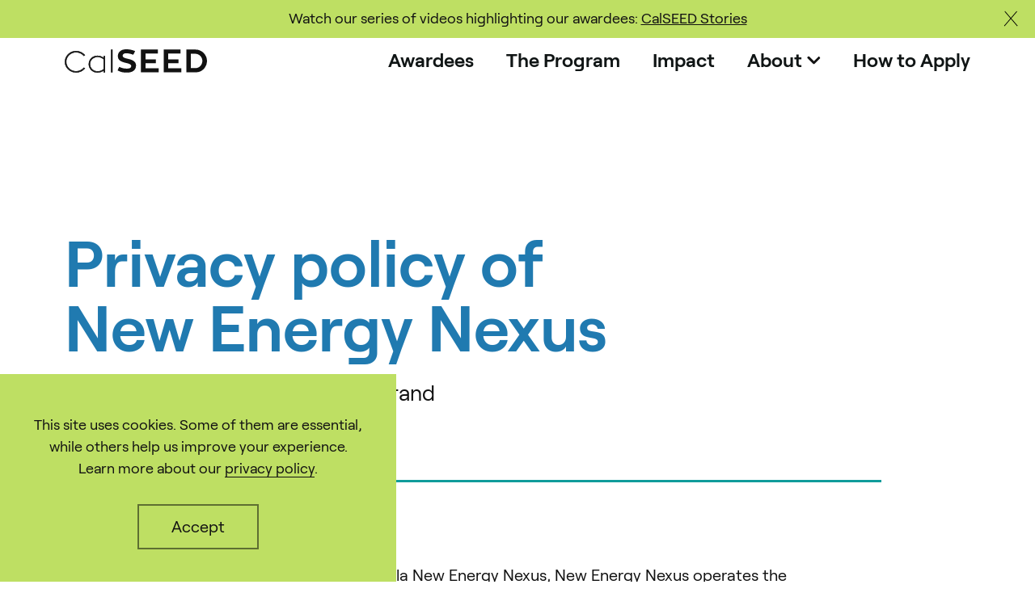

--- FILE ---
content_type: text/html; charset=UTF-8
request_url: https://calseed.fund/privacy/
body_size: 17704
content:
<!DOCTYPE html><html lang="en-US" class="no-js"><head> <script type="text/javascript">
/* <![CDATA[ */
var gform;gform||(document.addEventListener("gform_main_scripts_loaded",function(){gform.scriptsLoaded=!0}),document.addEventListener("gform/theme/scripts_loaded",function(){gform.themeScriptsLoaded=!0}),window.addEventListener("DOMContentLoaded",function(){gform.domLoaded=!0}),gform={domLoaded:!1,scriptsLoaded:!1,themeScriptsLoaded:!1,isFormEditor:()=>"function"==typeof InitializeEditor,callIfLoaded:function(o){return!(!gform.domLoaded||!gform.scriptsLoaded||!gform.themeScriptsLoaded&&!gform.isFormEditor()||(gform.isFormEditor()&&console.warn("The use of gform.initializeOnLoaded() is deprecated in the form editor context and will be removed in Gravity Forms 3.1."),o(),0))},initializeOnLoaded:function(o){gform.callIfLoaded(o)||(document.addEventListener("gform_main_scripts_loaded",()=>{gform.scriptsLoaded=!0,gform.callIfLoaded(o)}),document.addEventListener("gform/theme/scripts_loaded",()=>{gform.themeScriptsLoaded=!0,gform.callIfLoaded(o)}),window.addEventListener("DOMContentLoaded",()=>{gform.domLoaded=!0,gform.callIfLoaded(o)}))},hooks:{action:{},filter:{}},addAction:function(o,r,e,t){gform.addHook("action",o,r,e,t)},addFilter:function(o,r,e,t){gform.addHook("filter",o,r,e,t)},doAction:function(o){gform.doHook("action",o,arguments)},applyFilters:function(o){return gform.doHook("filter",o,arguments)},removeAction:function(o,r){gform.removeHook("action",o,r)},removeFilter:function(o,r,e){gform.removeHook("filter",o,r,e)},addHook:function(o,r,e,t,n){null==gform.hooks[o][r]&&(gform.hooks[o][r]=[]);var d=gform.hooks[o][r];null==n&&(n=r+"_"+d.length),gform.hooks[o][r].push({tag:n,callable:e,priority:t=null==t?10:t})},doHook:function(r,o,e){var t;if(e=Array.prototype.slice.call(e,1),null!=gform.hooks[r][o]&&((o=gform.hooks[r][o]).sort(function(o,r){return o.priority-r.priority}),o.forEach(function(o){"function"!=typeof(t=o.callable)&&(t=window[t]),"action"==r?t.apply(null,e):e[0]=t.apply(null,e)})),"filter"==r)return e[0]},removeHook:function(o,r,t,n){var e;null!=gform.hooks[o][r]&&(e=(e=gform.hooks[o][r]).filter(function(o,r,e){return!!(null!=n&&n!=o.tag||null!=t&&t!=o.priority)}),gform.hooks[o][r]=e)}});
/* ]]> */
</script>
 <meta charset="utf-8"> <meta http-equiv="X-UA-Compatible" content="IE=edge,chrome=1"> <meta name="viewport" content="width=device-width, initial-scale=1.0"> <link rel="icon" type="image/png" href="https://calseed.fund/wp-content/uploads/2023/05/calseedfavicon.png">  <script>(function(w,d,s,l,i){w[l]=w[l]||[];w[l].push({'gtm.start': new Date().getTime(),event:'gtm.js'});var f=d.getElementsByTagName(s)[0], j=d.createElement(s),dl=l!='dataLayer'?'&l='+l:'';j.async=true;j.src= 'https://www.googletagmanager.com/gtm.js?id='+i+dl;f.parentNode.insertBefore(j,f); })(window,document,'script','dataLayer','GTM-WPX22H7');</script>  <meta name='robots' content='index, follow, max-image-preview:large, max-snippet:-1, max-video-preview:-1'/>  <title>Privacy - CalSEED</title> <link rel="canonical" href="https://calseed.fund/privacy/"/> <meta property="og:locale" content="en_US"/> <meta property="og:type" content="article"/> <meta property="og:title" content="Privacy - CalSEED"/> <meta property="og:url" content="https://calseed.fund/privacy/"/> <meta property="og:site_name" content="CalSEED"/> <meta property="article:modified_time" content="2022-04-08T23:31:34+00:00"/> <meta property="og:image" content="https://calseed.fund/wp-content/uploads/2022/04/CALSEED_logo_1200x800.jpeg"/> <meta property="og:image:width" content="1200"/> <meta property="og:image:height" content="800"/> <meta property="og:image:type" content="image/jpeg"/> <meta name="twitter:card" content="summary_large_image"/> <script type="application/ld+json" class="yoast-schema-graph">{"@context":"https://schema.org","@graph":[{"@type":"WebPage","@id":"https://calseed.fund/privacy/","url":"https://calseed.fund/privacy/","name":"Privacy - CalSEED","isPartOf":{"@id":"https://calseed.fund/#website"},"datePublished":"2022-01-17T19:43:41+00:00","dateModified":"2022-04-08T23:31:34+00:00","breadcrumb":{"@id":"https://calseed.fund/privacy/#breadcrumb"},"inLanguage":"en-US","potentialAction":[{"@type":"ReadAction","target":["https://calseed.fund/privacy/"]}]},{"@type":"BreadcrumbList","@id":"https://calseed.fund/privacy/#breadcrumb","itemListElement":[{"@type":"ListItem","position":1,"name":"Home","item":"https://calseed.fund/"},{"@type":"ListItem","position":2,"name":"Privacy"}]},{"@type":"WebSite","@id":"https://calseed.fund/#website","url":"https://calseed.fund/","name":"CalSEED","description":"Investing in California’s clean energy future","potentialAction":[{"@type":"SearchAction","target":{"@type":"EntryPoint","urlTemplate":"https://calseed.fund/?s={search_term_string}"},"query-input":{"@type":"PropertyValueSpecification","valueRequired":true,"valueName":"search_term_string"}}],"inLanguage":"en-US"}]}</script> <link rel='dns-prefetch' href='//use.typekit.net'/><link rel="alternate" title="oEmbed (JSON)" type="application/json+oembed" href="https://calseed.fund/wp-json/oembed/1.0/embed?url=https%3A%2F%2Fcalseed.fund%2Fprivacy%2F"/><link rel="alternate" title="oEmbed (XML)" type="text/xml+oembed" href="https://calseed.fund/wp-json/oembed/1.0/embed?url=https%3A%2F%2Fcalseed.fund%2Fprivacy%2F&#038;format=xml"/><style id='wp-img-auto-sizes-contain-inline-css' type='text/css'>img:is([sizes=auto i],[sizes^="auto," i]){contain-intrinsic-size:3000px 1500px}/*# sourceURL=wp-img-auto-sizes-contain-inline-css */</style><style id='classic-theme-styles-inline-css' type='text/css'>/*! This file is auto-generated */.wp-block-button__link{color:#fff;background-color:#32373c;border-radius:9999px;box-shadow:none;text-decoration:none;padding:calc(.667em + 2px) calc(1.333em + 2px);font-size:1.125em}.wp-block-file__button{background:#32373c;color:#fff;text-decoration:none}/*# sourceURL=/wp-includes/css/classic-themes.min.css */</style><link rel='stylesheet' id='global-css' href='https://calseed.fund/wp-content/themes/calseed/dist/css/global.cbfab03b71b6b1e6c57d.css' type='text/css' media='all'/><script type="text/javascript" src="https://calseed.fund/wp-content/themes/calseed/dist/runtime.js?ver=6.9" id="webpack-runtime-js"></script><link rel="https://api.w.org/" href="https://calseed.fund/wp-json/"/><link rel="alternate" title="JSON" type="application/json" href="https://calseed.fund/wp-json/wp/v2/pages/472"/><link rel="EditURI" type="application/rsd+xml" title="RSD" href="https://calseed.fund/xmlrpc.php?rsd"/><link rel='shortlink' href='https://calseed.fund/?p=472'/>  <script async src="https://www.googletagmanager.com/gtag/js?id=G-RFBZE7CFHX"></script> <script> window.dataLayer = window.dataLayer || []; function gtag(){dataLayer.push(arguments);} gtag('js', new Date()); gtag('config', 'G-RFBZE7CFHX'); </script>  <style type="text/css" id="wp-custom-css"> .page-id-481 .hero:after { content: ""; position: absolute; top: 0; left: 0; width: 100%; height: 155px; background-color: #b5d35a; z-index: 101;}.page-id-481 .hero { padding-top: 0px; max-height: 155px; border-bottom-right-radius: 0;}.page-id-481 .single-image img { border-top-left-radius: 0; border-bottom-right-radius: 135px;} </style> <script src="https://unpkg.com/@lottiefiles/lottie-interactivity@latest/dist/lottie-interactivity.min.js"></script><style id='global-styles-inline-css' type='text/css'>
:root{--wp--preset--aspect-ratio--square: 1;--wp--preset--aspect-ratio--4-3: 4/3;--wp--preset--aspect-ratio--3-4: 3/4;--wp--preset--aspect-ratio--3-2: 3/2;--wp--preset--aspect-ratio--2-3: 2/3;--wp--preset--aspect-ratio--16-9: 16/9;--wp--preset--aspect-ratio--9-16: 9/16;--wp--preset--color--black: #000000;--wp--preset--color--cyan-bluish-gray: #abb8c3;--wp--preset--color--white: #ffffff;--wp--preset--color--pale-pink: #f78da7;--wp--preset--color--vivid-red: #cf2e2e;--wp--preset--color--luminous-vivid-orange: #ff6900;--wp--preset--color--luminous-vivid-amber: #fcb900;--wp--preset--color--light-green-cyan: #7bdcb5;--wp--preset--color--vivid-green-cyan: #00d084;--wp--preset--color--pale-cyan-blue: #8ed1fc;--wp--preset--color--vivid-cyan-blue: #0693e3;--wp--preset--color--vivid-purple: #9b51e0;--wp--preset--gradient--vivid-cyan-blue-to-vivid-purple: linear-gradient(135deg,rgb(6,147,227) 0%,rgb(155,81,224) 100%);--wp--preset--gradient--light-green-cyan-to-vivid-green-cyan: linear-gradient(135deg,rgb(122,220,180) 0%,rgb(0,208,130) 100%);--wp--preset--gradient--luminous-vivid-amber-to-luminous-vivid-orange: linear-gradient(135deg,rgb(252,185,0) 0%,rgb(255,105,0) 100%);--wp--preset--gradient--luminous-vivid-orange-to-vivid-red: linear-gradient(135deg,rgb(255,105,0) 0%,rgb(207,46,46) 100%);--wp--preset--gradient--very-light-gray-to-cyan-bluish-gray: linear-gradient(135deg,rgb(238,238,238) 0%,rgb(169,184,195) 100%);--wp--preset--gradient--cool-to-warm-spectrum: linear-gradient(135deg,rgb(74,234,220) 0%,rgb(151,120,209) 20%,rgb(207,42,186) 40%,rgb(238,44,130) 60%,rgb(251,105,98) 80%,rgb(254,248,76) 100%);--wp--preset--gradient--blush-light-purple: linear-gradient(135deg,rgb(255,206,236) 0%,rgb(152,150,240) 100%);--wp--preset--gradient--blush-bordeaux: linear-gradient(135deg,rgb(254,205,165) 0%,rgb(254,45,45) 50%,rgb(107,0,62) 100%);--wp--preset--gradient--luminous-dusk: linear-gradient(135deg,rgb(255,203,112) 0%,rgb(199,81,192) 50%,rgb(65,88,208) 100%);--wp--preset--gradient--pale-ocean: linear-gradient(135deg,rgb(255,245,203) 0%,rgb(182,227,212) 50%,rgb(51,167,181) 100%);--wp--preset--gradient--electric-grass: linear-gradient(135deg,rgb(202,248,128) 0%,rgb(113,206,126) 100%);--wp--preset--gradient--midnight: linear-gradient(135deg,rgb(2,3,129) 0%,rgb(40,116,252) 100%);--wp--preset--font-size--small: 13px;--wp--preset--font-size--medium: 20px;--wp--preset--font-size--large: 36px;--wp--preset--font-size--x-large: 42px;--wp--preset--spacing--20: 0.44rem;--wp--preset--spacing--30: 0.67rem;--wp--preset--spacing--40: 1rem;--wp--preset--spacing--50: 1.5rem;--wp--preset--spacing--60: 2.25rem;--wp--preset--spacing--70: 3.38rem;--wp--preset--spacing--80: 5.06rem;--wp--preset--shadow--natural: 6px 6px 9px rgba(0, 0, 0, 0.2);--wp--preset--shadow--deep: 12px 12px 50px rgba(0, 0, 0, 0.4);--wp--preset--shadow--sharp: 6px 6px 0px rgba(0, 0, 0, 0.2);--wp--preset--shadow--outlined: 6px 6px 0px -3px rgb(255, 255, 255), 6px 6px rgb(0, 0, 0);--wp--preset--shadow--crisp: 6px 6px 0px rgb(0, 0, 0);}:where(.is-layout-flex){gap: 0.5em;}:where(.is-layout-grid){gap: 0.5em;}body .is-layout-flex{display: flex;}.is-layout-flex{flex-wrap: wrap;align-items: center;}.is-layout-flex > :is(*, div){margin: 0;}body .is-layout-grid{display: grid;}.is-layout-grid > :is(*, div){margin: 0;}:where(.wp-block-columns.is-layout-flex){gap: 2em;}:where(.wp-block-columns.is-layout-grid){gap: 2em;}:where(.wp-block-post-template.is-layout-flex){gap: 1.25em;}:where(.wp-block-post-template.is-layout-grid){gap: 1.25em;}.has-black-color{color: var(--wp--preset--color--black) !important;}.has-cyan-bluish-gray-color{color: var(--wp--preset--color--cyan-bluish-gray) !important;}.has-white-color{color: var(--wp--preset--color--white) !important;}.has-pale-pink-color{color: var(--wp--preset--color--pale-pink) !important;}.has-vivid-red-color{color: var(--wp--preset--color--vivid-red) !important;}.has-luminous-vivid-orange-color{color: var(--wp--preset--color--luminous-vivid-orange) !important;}.has-luminous-vivid-amber-color{color: var(--wp--preset--color--luminous-vivid-amber) !important;}.has-light-green-cyan-color{color: var(--wp--preset--color--light-green-cyan) !important;}.has-vivid-green-cyan-color{color: var(--wp--preset--color--vivid-green-cyan) !important;}.has-pale-cyan-blue-color{color: var(--wp--preset--color--pale-cyan-blue) !important;}.has-vivid-cyan-blue-color{color: var(--wp--preset--color--vivid-cyan-blue) !important;}.has-vivid-purple-color{color: var(--wp--preset--color--vivid-purple) !important;}.has-black-background-color{background-color: var(--wp--preset--color--black) !important;}.has-cyan-bluish-gray-background-color{background-color: var(--wp--preset--color--cyan-bluish-gray) !important;}.has-white-background-color{background-color: var(--wp--preset--color--white) !important;}.has-pale-pink-background-color{background-color: var(--wp--preset--color--pale-pink) !important;}.has-vivid-red-background-color{background-color: var(--wp--preset--color--vivid-red) !important;}.has-luminous-vivid-orange-background-color{background-color: var(--wp--preset--color--luminous-vivid-orange) !important;}.has-luminous-vivid-amber-background-color{background-color: var(--wp--preset--color--luminous-vivid-amber) !important;}.has-light-green-cyan-background-color{background-color: var(--wp--preset--color--light-green-cyan) !important;}.has-vivid-green-cyan-background-color{background-color: var(--wp--preset--color--vivid-green-cyan) !important;}.has-pale-cyan-blue-background-color{background-color: var(--wp--preset--color--pale-cyan-blue) !important;}.has-vivid-cyan-blue-background-color{background-color: var(--wp--preset--color--vivid-cyan-blue) !important;}.has-vivid-purple-background-color{background-color: var(--wp--preset--color--vivid-purple) !important;}.has-black-border-color{border-color: var(--wp--preset--color--black) !important;}.has-cyan-bluish-gray-border-color{border-color: var(--wp--preset--color--cyan-bluish-gray) !important;}.has-white-border-color{border-color: var(--wp--preset--color--white) !important;}.has-pale-pink-border-color{border-color: var(--wp--preset--color--pale-pink) !important;}.has-vivid-red-border-color{border-color: var(--wp--preset--color--vivid-red) !important;}.has-luminous-vivid-orange-border-color{border-color: var(--wp--preset--color--luminous-vivid-orange) !important;}.has-luminous-vivid-amber-border-color{border-color: var(--wp--preset--color--luminous-vivid-amber) !important;}.has-light-green-cyan-border-color{border-color: var(--wp--preset--color--light-green-cyan) !important;}.has-vivid-green-cyan-border-color{border-color: var(--wp--preset--color--vivid-green-cyan) !important;}.has-pale-cyan-blue-border-color{border-color: var(--wp--preset--color--pale-cyan-blue) !important;}.has-vivid-cyan-blue-border-color{border-color: var(--wp--preset--color--vivid-cyan-blue) !important;}.has-vivid-purple-border-color{border-color: var(--wp--preset--color--vivid-purple) !important;}.has-vivid-cyan-blue-to-vivid-purple-gradient-background{background: var(--wp--preset--gradient--vivid-cyan-blue-to-vivid-purple) !important;}.has-light-green-cyan-to-vivid-green-cyan-gradient-background{background: var(--wp--preset--gradient--light-green-cyan-to-vivid-green-cyan) !important;}.has-luminous-vivid-amber-to-luminous-vivid-orange-gradient-background{background: var(--wp--preset--gradient--luminous-vivid-amber-to-luminous-vivid-orange) !important;}.has-luminous-vivid-orange-to-vivid-red-gradient-background{background: var(--wp--preset--gradient--luminous-vivid-orange-to-vivid-red) !important;}.has-very-light-gray-to-cyan-bluish-gray-gradient-background{background: var(--wp--preset--gradient--very-light-gray-to-cyan-bluish-gray) !important;}.has-cool-to-warm-spectrum-gradient-background{background: var(--wp--preset--gradient--cool-to-warm-spectrum) !important;}.has-blush-light-purple-gradient-background{background: var(--wp--preset--gradient--blush-light-purple) !important;}.has-blush-bordeaux-gradient-background{background: var(--wp--preset--gradient--blush-bordeaux) !important;}.has-luminous-dusk-gradient-background{background: var(--wp--preset--gradient--luminous-dusk) !important;}.has-pale-ocean-gradient-background{background: var(--wp--preset--gradient--pale-ocean) !important;}.has-electric-grass-gradient-background{background: var(--wp--preset--gradient--electric-grass) !important;}.has-midnight-gradient-background{background: var(--wp--preset--gradient--midnight) !important;}.has-small-font-size{font-size: var(--wp--preset--font-size--small) !important;}.has-medium-font-size{font-size: var(--wp--preset--font-size--medium) !important;}.has-large-font-size{font-size: var(--wp--preset--font-size--large) !important;}.has-x-large-font-size{font-size: var(--wp--preset--font-size--x-large) !important;}
/*# sourceURL=global-styles-inline-css */
</style>
</head><body class="wp-singular page-template-default page page-id-472 wp-theme-calseed sp-easy-accordion-enabled">  <noscript><iframe src="https://www.googletagmanager.com/ns.html?id=GTM-WPX22H7" height="0" width="0" style="display:none;visibility:hidden"></iframe></noscript>  <header class="header js-header header--black"> <a class="u-sr-only u-sr-only-focusable" href="#content">Skip to main content</a> <div class="wrapper js-header-wrapper"> <div class="header__content"> <a href="https://calseed.fund" class="logo" aria-label="CalSEED Home"> <svg width="176" height="29" viewBox="0 0 176 29" fill="none" xmlns="http://www.w3.org/2000/svg"> <g clip-path="url(#clip0_1729_39)"> <path d="M23.7411 22.8082L24.8237 23.7594C23.5078 25.3083 21.8658 26.5521 20.0135 27.4033C18.1611 28.2545 16.1434 28.6924 14.1022 28.6862C6.52336 28.6862 0.324219 22.7512 0.324219 15.494C0.397253 11.9293 1.88626 8.53767 4.46691 6.05784C7.04756 3.578 10.5108 2.21088 14.1022 2.25427C16.146 2.25531 18.1647 2.70029 20.0169 3.55798C21.869 4.41567 23.5097 5.66529 24.8237 7.21918L23.7411 8.17031C22.5722 6.75443 21.1012 5.61386 19.4344 4.83093C17.7675 4.04799 15.9463 3.64223 14.1022 3.64294C12.5066 3.59806 10.9182 3.87124 9.43079 4.44639C7.94342 5.02153 6.58733 5.88693 5.44275 6.99141C4.29817 8.09588 3.38833 9.41701 2.76704 10.8766C2.14576 12.3362 1.82566 13.9047 1.82566 15.4893C1.82566 17.0738 2.14576 18.6423 2.76704 20.1019C3.38833 21.5615 4.29817 22.8827 5.44275 23.9871C6.58733 25.0916 7.94342 25.957 9.43079 26.5322C10.9182 27.1073 12.5066 27.3805 14.1022 27.3356C15.9432 27.3409 17.7625 26.9411 19.4292 26.1648C21.0959 25.3886 22.5685 24.2552 23.7411 22.8463" fill="#121212"/> <path d="M23.7408 22.8083L23.5205 23.0556L24.6032 24.0067L24.8235 23.7594L24.5648 23.5502C23.3534 24.968 21.8626 26.1248 20.1841 26.9494C18.5056 27.774 16.6749 28.2491 14.8046 28.3453C12.9343 28.4415 11.0639 28.1569 9.30853 27.5089C7.55314 26.8609 5.94985 25.8633 4.59728 24.5774C3.35013 23.4075 2.35665 21.9972 1.67765 20.4329C0.998651 18.8686 0.648431 17.1831 0.648431 15.4798C0.648431 13.7765 0.998651 12.091 1.67765 10.5267C2.35665 8.96242 3.35013 7.55212 4.59728 6.38222C5.94727 5.08894 7.55079 4.08509 9.30816 3.43304C11.0655 2.78099 12.9392 2.49469 14.8128 2.59192C16.6863 2.68915 18.5197 3.16784 20.199 3.99824C21.8783 4.82864 23.3676 5.99301 24.5744 7.41898L24.8331 7.20021L24.6127 6.95291L23.5301 7.90404L23.7504 8.15134L23.9995 7.94209C22.8732 6.58561 21.4766 5.47488 19.8974 4.67963C18.3181 3.88438 16.5903 3.42178 14.8224 3.32085C13.0545 3.21993 11.2847 3.48286 9.62403 4.09316C7.96335 4.70345 6.44769 5.64794 5.17216 6.86731C4.00006 7.98076 3.06723 9.31831 2.42995 10.7993C1.79267 12.2803 1.46412 13.8741 1.46412 15.4846C1.46412 17.095 1.79267 18.6888 2.42995 20.1698C3.06723 21.6508 4.00006 22.9884 5.17216 24.1018C6.45246 25.3113 7.96903 26.2474 9.62816 26.8521C11.2873 27.4567 13.0537 27.7172 14.8183 27.6174C16.5828 27.5175 18.308 27.0595 19.8872 26.2716C21.4664 25.4837 22.866 24.3827 23.9995 23.0365L23.7504 22.8273L23.5301 23.0746L23.7504 22.8273L23.4917 22.618C22.4168 23.8956 21.0892 24.9406 19.5911 25.6883C18.0929 26.4361 16.4562 26.8706 14.782 26.9651C13.1079 27.0596 11.4321 26.8121 9.85821 26.2378C8.28435 25.6635 6.84596 24.7746 5.63207 23.6262C4.52096 22.5754 3.6364 21.3115 3.032 19.9111C2.4276 18.5108 2.11596 17.0032 2.11596 15.4798C2.11596 13.9564 2.4276 12.4488 3.032 11.0485C3.6364 9.64813 4.52096 8.38422 5.63207 7.33335C6.84317 6.17832 8.28152 5.28402 9.857 4.70648C11.4325 4.12894 13.1111 3.88062 14.7878 3.97705C16.4644 4.07349 18.1029 4.51262 19.6007 5.26692C21.0984 6.02122 22.4231 7.07444 23.4917 8.36059L23.7121 8.61739L25.293 7.25728L25.0822 7.00997C23.7388 5.41873 22.0602 4.13927 20.1648 3.26173C18.2693 2.38419 16.203 1.92993 14.1116 1.93093C10.433 1.88505 6.8855 3.28542 4.24321 5.82643C1.60092 8.36744 0.0783665 11.8428 0.0078125 15.4941C0.0193847 17.275 0.392771 19.0352 1.10563 20.6695C1.81848 22.3038 2.85616 23.7785 4.15654 25.0054C5.57273 26.3554 7.25253 27.4029 9.09233 28.0835C10.9321 28.7641 12.8929 29.0633 14.8537 28.9626C16.8144 28.8619 18.7336 28.3634 20.4928 27.498C22.252 26.6325 23.814 25.4185 25.0822 23.9306L25.293 23.6833L23.7121 22.3232L23.4917 22.58L23.7408 22.8083Z" fill="#121212"/> <path d="M49.6584 8.5409V28.5147H48.3458V26.1083C46.0637 27.8313 43.2596 28.7335 40.3933 28.6669C39.011 28.7087 37.6344 28.4745 36.3451 27.9783C35.0557 27.482 33.8799 26.7339 32.8873 25.7781C31.8947 24.8223 31.1055 23.6784 30.5666 22.4141C30.0277 21.1499 29.75 19.7911 29.75 18.4184C29.75 17.0456 30.0277 15.6869 30.5666 14.4227C31.1055 13.1584 31.8947 12.0145 32.8873 11.0587C33.8799 10.1029 35.0557 9.35476 36.3451 8.85854C37.6344 8.36231 39.011 8.12814 40.3933 8.16995C43.2746 8.11769 46.0851 9.05889 48.3458 10.8331V8.5409H49.6584ZM48.3458 12.3454C46.2092 10.4142 43.396 9.38999 40.5082 9.49203C39.2989 9.4529 38.0939 9.65556 36.965 10.088C35.8361 10.5204 34.8064 11.1737 33.9369 12.0091C33.0675 12.8445 32.3762 13.845 31.904 14.9509C31.4319 16.0569 31.1886 17.2457 31.1886 18.4469C31.1886 19.6481 31.4319 20.837 31.904 21.943C32.3762 23.0489 33.0675 24.0493 33.9369 24.8847C34.8064 25.7201 35.8361 26.3735 36.965 26.8059C38.0939 27.2383 39.2989 27.441 40.5082 27.4018C43.3973 27.5121 46.2136 26.4868 48.3458 24.5484V12.3454Z" fill="#121212"/> <path d="M49.661 8.5411H49.3257V28.1915H48.6837V25.4332L48.1472 25.8517C45.9228 27.5308 43.1895 28.4096 40.3958 28.3437C39.0642 28.3487 37.7447 28.0924 36.5132 27.5897C35.2816 27.087 34.1623 26.3476 33.2194 25.4142C32.2843 24.4999 31.5417 23.4102 31.0348 22.2084C30.5279 21.0066 30.2668 19.7167 30.2668 18.4138C30.2668 17.111 30.5279 15.8211 31.0348 14.6192C31.5417 13.4174 32.2843 12.3277 33.2194 11.4135C34.1637 10.4826 35.2835 9.74558 36.5149 9.24455C37.7463 8.74352 39.065 8.4883 40.3958 8.49352C43.2 8.44224 45.9355 9.35638 48.1376 11.0806L48.6837 11.5562V8.86448H49.6419V8.5411V8.20819H48.0035V10.8333H48.3292L48.5496 10.586C46.2267 8.76047 43.339 7.78923 40.3767 7.83724C38.97 7.82847 37.5753 8.09485 36.2723 8.62115C34.9692 9.14745 33.7834 9.9234 32.7825 10.9046C31.7815 11.8859 30.9851 13.0532 30.4387 14.34C29.8922 15.6268 29.6064 17.0079 29.5977 18.4043C29.5971 19.794 29.8736 21.1701 30.4113 22.4532C30.9491 23.7363 31.7374 24.901 32.7308 25.8802C33.7394 26.8738 34.9357 27.66 36.251 28.1937C37.5664 28.7274 38.9749 28.9982 40.3958 28.9904C43.3377 29.0569 46.2154 28.1315 48.5592 26.3653L48.3484 26.1085H48.0226V28.8478H49.9389V8.20819H49.6131L49.661 8.5411ZM48.3484 12.3456L48.5783 12.1173C46.3868 10.1116 43.4902 9.03931 40.5108 9.13079C37.9807 9.12491 35.5476 10.0972 33.7272 11.8415C32.8391 12.6931 32.1327 13.7135 31.6503 14.8418C31.1679 15.9701 30.9193 17.1833 30.9193 18.4091C30.9193 19.6348 31.1679 20.848 31.6503 21.9764C32.1327 23.1047 32.8391 24.1251 33.7272 24.9767C35.5476 26.721 37.9807 27.6933 40.5108 27.6874C43.4805 27.8057 46.378 26.7603 48.5783 24.7769L48.6837 24.6818V12.222L48.5783 12.1269L48.3484 12.3551H48.0226V24.5582H48.3484L48.1184 24.3204C46.0428 26.1869 43.3087 27.1645 40.5108 27.0406C38.1504 27.0525 35.8796 26.1439 34.1871 24.5106C33.3546 23.7216 32.6915 22.7736 32.2375 21.7237C31.7835 20.6737 31.5481 19.5435 31.5454 18.4009C31.5428 17.2583 31.7729 16.127 32.2219 15.075C32.6709 14.023 33.3296 13.0719 34.1584 12.279C35.8547 10.6526 38.1238 9.74819 40.4821 9.75854C43.2892 9.66453 46.0212 10.6687 48.0897 12.5549L48.3196 12.3171L48.3484 12.3456Z" fill="#121212"/> <path d="M59.0321 0.570892H57.6523V28.5247H59.0321V0.570892Z" fill="#121212"/> <path d="M57.65 0.570516V0.893901H58.7039V28.1914H57.9853V0.570516H57.65V0.893901V0.570516H57.3242V28.8477H59.365V0.247131H57.3242V0.570516H57.65Z" fill="#121212"/> <path d="M88.196 20.2402C88.196 25.6807 83.7982 28.8765 77.1967 28.8765C72.3581 28.8765 69.8956 28.439 65.3828 26.2038L67.4811 21.762C70.5476 23.3082 73.961 24.0513 77.3979 23.9211C80.4926 23.9211 82.3514 22.7988 82.3514 20.7158C82.3514 18.8135 80.4351 17.9575 76.3056 16.9969C70.4609 15.6748 65.7661 14.0388 65.7661 8.43668C65.7661 3.48129 69.7615 -0.0379028 76.2481 -0.0379028C79.992 -0.0221981 83.6931 0.754699 87.1229 2.24484L84.7851 6.80073C82.0473 5.66332 79.1272 5.01917 76.1618 4.89847C73.2874 4.89847 71.649 6.18251 71.649 7.9421C71.649 9.93948 73.6611 10.7955 77.9344 11.7466C84.0569 13.1163 88.2535 15.028 88.2535 20.1927" fill="#121212"/> <path d="M116.163 23.5595V28.5244H94.3555V0.323334H115.319V5.27873H99.9606V12.4407H112.819V17.244H99.9606V23.5595H116.163Z" fill="#121212"/> <path d="M144.208 23.5595V28.5244H122.41V0.323334H143.365V5.27873H128.006V12.4407H140.864V17.244H128.006V23.5595H144.208Z" fill="#121212"/> <path d="M162.625 28.5148H150.457V0.313721H161.696C165.473 0.313707 169.096 1.80057 171.77 4.4483C174.445 7.09604 175.952 10.6885 175.963 14.438C175.963 21.9234 170.041 28.5148 162.549 28.5148H162.625ZM162.06 23.2835C166.573 23.2835 170.243 19.1556 170.243 14.438C170.279 12.1269 169.392 9.89551 167.776 8.23109C166.161 6.56667 163.947 5.60441 161.619 5.55444H155.976V23.2835H162.06Z" fill="#121212"/> </g> <defs> <clipPath id="clip0_1729_39"> <rect width="176" height="29" fill="white"/> </clipPath> </defs></svg> </a> <nav class="nav--main" aria-label="Main Navigation"> <ul class="nav__list"><li id="menu-item-1473" class="menu-item menu-item-type-post_type menu-item-object-page menu-item-1473"><a href="https://calseed.fund/awardees/">Awardees</a></li><li id="menu-item-484" class="menu-item menu-item-type-post_type menu-item-object-page menu-item-484"><a href="https://calseed.fund/the-program/">The Program</a></li><li id="menu-item-486" class="menu-item menu-item-type-post_type menu-item-object-page menu-item-486"><a href="https://calseed.fund/impact/">Impact</a></li><li id="menu-item-487" class="menu-item menu-item-type-post_type menu-item-object-page menu-item-has-children menu-item-487"><a href="https://calseed.fund/about/">About</a><ul class="sub-menu"> <li id="menu-item-489" class="menu-item menu-item-type-post_type menu-item-object-page menu-item-489"><a href="https://calseed.fund/about/">About Us</a></li> <li id="menu-item-488" class="menu-item menu-item-type-post_type menu-item-object-page menu-item-488"><a href="https://calseed.fund/contact/">Contact</a></li> <li id="menu-item-1495" class="menu-item menu-item-type-post_type menu-item-object-page menu-item-1495"><a href="https://calseed.fund/news-and-events/">News and Events</a></li> <li id="menu-item-1835" class="menu-item menu-item-type-post_type menu-item-object-page menu-item-1835"><a href="https://calseed.fund/careers/">Careers</a></li></ul></li><li id="menu-item-2599" class="menu-item menu-item-type-post_type menu-item-object-page menu-item-2599"><a href="https://calseed.fund/how-to-apply/">How to Apply</a></li></ul> </nav> </div> <button class="hamburger hamburger--squeeze js-hamburger" aria-haspopup="true" aria-expanded="false" aria-label="Expand or collapse the mobile menu" aria-controls="nav-mobile"> <span class="hamburger-box" aria-hidden="true"> <span class="hamburger-inner"></span> </span> </button> <nav class="nav--mobile js-mobile-nav" id="nav-mobile" aria-label="Mobile navigation menu"> <ul class="nav__list"><li class="menu-item menu-item-type-post_type menu-item-object-page menu-item-1473"><a href="https://calseed.fund/awardees/">Awardees</a></li><li class="menu-item menu-item-type-post_type menu-item-object-page menu-item-484"><a href="https://calseed.fund/the-program/">The Program</a></li><li class="menu-item menu-item-type-post_type menu-item-object-page menu-item-486"><a href="https://calseed.fund/impact/">Impact</a></li><li class="menu-item menu-item-type-post_type menu-item-object-page menu-item-has-children menu-item-487"><a href="https://calseed.fund/about/">About</a><ul class="sub-menu"> <li class="menu-item menu-item-type-post_type menu-item-object-page menu-item-489"><a href="https://calseed.fund/about/">About Us</a></li> <li class="menu-item menu-item-type-post_type menu-item-object-page menu-item-488"><a href="https://calseed.fund/contact/">Contact</a></li> <li class="menu-item menu-item-type-post_type menu-item-object-page menu-item-1495"><a href="https://calseed.fund/news-and-events/">News and Events</a></li> <li class="menu-item menu-item-type-post_type menu-item-object-page menu-item-1835"><a href="https://calseed.fund/careers/">Careers</a></li></ul></li><li class="menu-item menu-item-type-post_type menu-item-object-page menu-item-2599"><a href="https://calseed.fund/how-to-apply/">How to Apply</a></li></ul> </nav> </div> </header> <section class="cookies js-fadein" role="dialog" aria-label="Cookie notice"> <div class="wrapper"> <div class="cookies__text"><p>This site uses cookies. Some of them are essential, while others help us improve your experience. Learn more about our <a href="https://calseed.fund/privacy/">privacy policy</a>.</p></div> <div class="cookies__cta"><a href="javascript:void(0)" class="button button--outline">Accept</a></div> </div> </section> <section class="announcement-banner announcement-banner--green open" aria-label="Announcement banner"> <div class="wrapper"> <div class="wysiwyg-editor"><p>Watch our series of videos highlighting our awardees: <a href="https://youtube.com/playlist?list=PLvJ_IKWbRivKTwo1Gc-3BszscFJskVVoT&amp;si=auThyspm5O5HDKNh">CalSEED Stories</a></p></div> </div> <button class="js-banner-close"> <span class="u-sr-only">Close Banner</span> <svg width="18" height="21" viewBox="0 0 18 21" fill="none" xmlns="http://www.w3.org/2000/svg"> <line y1="-0.5" x2="25.0442" y2="-0.5" transform="matrix(0.651489 0.758658 -0.651489 0.758658 1 1.5)" stroke="black"/> <line y1="-0.5" x2="25.0442" y2="-0.5" transform="matrix(-0.651489 0.758658 0.651489 0.758658 17.3164 1.5)" stroke="black"/> </svg> </button> </section> <main class="main" id="content"><section class="hero hero--none hero--simple u-color-text" aria-labelledby="hero-title"><div class="hero__content-wrapper"><div class="hero__text-wrapper"><h1 class="heading--xxl hero__title" id="hero-title">Privacy policy of New Energy Nexus</h1><h2 class="heading--md hero__subtitle">CalSEED is a program under the brand umbrella New Energy Nexus</h2></div></div></section><section class="building-block building-block--basic_text building-block--padding-top-xl building-block--padding-bottom-xxl js-fadein building-block--text-color-default building-block--bg-none building-block--basic_text--1" aria-label="Section 2"><div class="wrapper wrapper--md"><div class="building-block__body"><div class="basic-text basic-text--multi"><div class="grid"><div class="grid__column u-size-12of12--lg is-last"><div class="wysiwyg-editor wysiwyg-editor--classic"><p>CalSEED is a program under the brand umbrella New Energy Nexus, New Energy Nexus operates the <a href="https://www.calseed.fund">www.calseed.fund</a> website, which provides the SERVICE.</p><p>This page is used to inform website visitors regarding our policies with the collection, use, and disclosure of Personal Information if anyone decided to use our Service, the New Energy Nexus website.</p><p>If you choose to use our Service, then you agree to the collection and use of information in relation with this policy. The Personal Information that we collect are used for providing and improving the Service. We will not use or share your information with anyone except as described in this Privacy Policy.</p><p>The terms used in this Privacy Policy have the same meanings as in our Terms and Conditions, which is accessible at <a href="https://energynexus.co/">https://energynexus.co/</a>, unless otherwise defined in this Privacy Policy. Our Privacy Policy was created with the help of the Privacy Policy Template and the Refund Policy Template.</p><h3>Information Collection and Use</h3><p>For a better experience while using our Service, we may require you to provide us with certain personally identifiable information, including but not limited to your name, phone number, and postal address. The information that we collect will be used to contact or identify you.</p><h3>Log Data</h3><p>We want to inform you that whenever you visit our Service, we collect information that your browser sends to us that is called Log Data. This Log Data may include information such as your computer’s Internet Protocol (“IP”) address, browser version, pages of our Service that you visit, the time and date of your visit, the time spent on those pages, and other statistics.</p><h3>Cookies</h3><p>Cookies are files with small amount of data that is commonly used an anonymous unique identifier. These are sent to your browser from the website that you visit and are stored on your computer’s hard drive.</p><p>Our website uses these “cookies” to collection information and to improve our Service. You have the option to either accept or refuse these cookies, and know when a cookie is being sent to your computer. If you choose to refuse our cookies, you may not be able to use some portions of our Service.</p><h3>Service Providers</h3><p>We may employ third-party companies and individuals due to the following reasons:</p><ul><li>To facilitate our Service;</li><li>To provide the Service on our behalf;</li><li>To perform Service-related services; or</li><li>To assist us in analyzing how our Service is used.</li></ul><p>We want to inform our Service users that these third parties have access to your Personal Information. The reason is to perform the tasks assigned to them on our behalf. However, they are obligated not to disclose or use the information for any other purpose.</p><h3>Security</h3><p>We value your trust in providing us your Personal Information, thus we are striving to use commercially acceptable means of protecting it. But remember that no method of transmission over the internet, or method of electronic storage is 100% secure and reliable, and we cannot guarantee its absolute security.</p><h3>Links to Other Sites</h3><p>Our Service may contain links to other sites. If you click on a third-party link, you will be directed to that site. Note that these external sites are not operated by us. Therefore, we strongly advise you to review the Privacy Policy of these websites. We have no control over, and assume no responsibility for the content, privacy policies, or practices of any third-party sites or services.</p><h3>Children’s Privacy</h3><p>Our Services do not address anyone under the age of 13. We do not knowingly collect personal identifiable information from children under 13. In the case we discover that a child under 13 has provided us with personal information, we immediately delete this from our servers. If you are a parent or guardian and you are aware that your child has provided us with personal information, please contact us so that we will be able to do necessary actions.</p><h3>Changes to This Privacy Policy</h3><p>We may update our Privacy Policy from time to time. Thus, we advise you to review this page periodically for any changes. We will notify you of any changes by posting the new Privacy Policy on this page. These changes are effective immediately, after they are posted on this page.</p></div></div></div></div></div></div></section><section class="building-block building-block--cta building-block--padding-top-xl building-block--padding-bottom-xl js-fadein building-block--text-color-default building-block--bg-color building-block--cta--arrow" aria-label="Section 3"><div class="wrapper"><div class="building-block__bg building-block__bg--secondary"></div><div class="building-block__body"><div class="cta cta--arrow"><div class="cta__icon"><img class="lazyload" data-src="https://calseed.fund/wp-content/uploads/2022/01/iconfinder_ecologi_outline-07_3450005-1.svg" alt=""/></div><div class="cta__content"><div class="wysiwyg-editor wysiwyg-editor--classic"><p>If you have any questions or suggestions about our Privacy Policy, do not hesitate to contact us at <a href="mailto:hello@newenergynexus.com">hello@newenergynexus.com</a>.</p></div></div><div class="cta__arrow"><svg width="59" height="104" viewBox="0 0 59 104" fill="none" xmlns="http://www.w3.org/2000/svg"> <path d="M2 102L56 52L2 2" stroke="#090A21" stroke-width="3" stroke-linecap="round"/></svg></div><a class="cta__link" href="mailto:hello@newenergynexus.com" ><span class="u-sr-only">email hello@newenergynexus.com</span></a></div></div></div></section> </main> <footer class="footer" id="footer"> <div class="wrapper"> <div class="footer__content"> <div class="footer__top"> <div class="footer__top__left"> <a href="https://calseed.fund" class="footer__logo"> <img src="https://calseed.fund/wp-content/uploads/2022/03/logo-color.svg" alt="calseed logo"/> </a> <p class="footer__address">2150 Allston Way<br/>Suite 360 <br/>Berkeley, CA 94704</p> </div> <div class="footer__top__right"> <h3 class="heading--md-bump">Stay in touch with us</h3> <div class="newsletter-form newsletter-form--sm" id="signup"> <input type="text" placeholder="first name" class="newsletter-form__name js-input-firstname"> <input type="text" placeholder="last name" class="newsletter-form__name js-input-lastname"> <input type="email" placeholder="email" class="newsletter-form__email js-input-email"> <a href="javascript:void(0)" data-target-modal="signup-modal" class="newsletter-form__open js-open-modal js-fillinputs"> <svg width="12" height="19" viewBox="0 0 12 19" fill="none" xmlns="http://www.w3.org/2000/svg"> <path d="M1.09641 15.8051L7.40141 9.50008L1.09641 3.19508C0.462656 2.56133 0.462656 1.53758 1.09641 0.903826C1.73016 0.270075 2.75391 0.270075 3.38766 0.903826L10.8464 8.36258C11.4802 8.99633 11.4802 10.0201 10.8464 10.6538L3.38766 18.1126C2.75391 18.7463 1.73016 18.7463 1.09641 18.1126C0.478906 17.4788 0.462656 16.4388 1.09641 15.8051Z" fill="#BEDF63"/> </svg> <span class="u-sr-only">Complete Signup Form in Modal</span> </a> </div> <div class="mfp-hide popup popup--signup" id="signup-modal"> <div class="newsletter-form newsletter-form--full"> <script type="text/javascript">/* <![CDATA[ *//* ]]> */</script> <div class='gf_browser_chrome gform_wrapper gravity-theme gform-theme--no-framework' data-form-theme='gravity-theme' data-form-index='0' id='gform_wrapper_2' ><div id='gf_2' class='gform_anchor' tabindex='-1'></div><form method='post' enctype='multipart/form-data' target='gform_ajax_frame_2' id='gform_2' action='/privacy/#gf_2' data-formid='2' novalidate> <div class='gform-body gform_body'><div id='gform_fields_2' class='gform_fields top_label form_sublabel_below description_below validation_below'><div id="field_2_6" class="gfield gfield--type-honeypot gform_validation_container field_sublabel_below gfield--has-description field_description_below field_validation_below gfield_visibility_visible" ><label class='gfield_label gform-field-label' for='input_2_6'>Phone</label><div class='ginput_container'><input name='input_6' id='input_2_6' type='text' value='' autocomplete='new-password'/></div><div class='gfield_description' id='gfield_description_2_6'>This field is for validation purposes and should be left unchanged.</div></div><fieldset id="field_2_2" class="gfield gfield--type-name gfield--width-full gfield_contains_required field_sublabel_hidden_label gfield--no-description field_description_below hidden_label field_validation_below gfield_visibility_visible" ><legend class='gfield_label gform-field-label gfield_label_before_complex' >Name<span class="gfield_required"><span class="gfield_required gfield_required_text">(Required)</span></span></legend><div class='ginput_complex ginput_container ginput_container--name no_prefix has_first_name no_middle_name has_last_name no_suffix gf_name_has_2 ginput_container_name gform-grid-row' id='input_2_2'> <span id='input_2_2_3_container' class='name_first gform-grid-col gform-grid-col--size-auto' > <input type='text' name='input_2.3' id='input_2_2_3' value='' aria-required='true' placeholder='first name' /> <label for='input_2_2_3' class='gform-field-label gform-field-label--type-sub hidden_sub_label screen-reader-text'>First</label> </span> <span id='input_2_2_6_container' class='name_last gform-grid-col gform-grid-col--size-auto' > <input type='text' name='input_2.6' id='input_2_2_6' value='' aria-required='true' placeholder='last name' /> <label for='input_2_2_6' class='gform-field-label gform-field-label--type-sub hidden_sub_label screen-reader-text'>Last</label> </span> </div></fieldset><div id="field_2_1" class="gfield gfield--type-email gfield_contains_required field_sublabel_below gfield--no-description field_description_below hidden_label field_validation_below gfield_visibility_visible" ><label class='gfield_label gform-field-label' for='input_2_1'>Email<span class="gfield_required"><span class="gfield_required gfield_required_text">(Required)</span></span></label><div class='ginput_container ginput_container_email'> <input name='input_1' id='input_2_1' type='email' value='' class='large' placeholder='email' aria-required="true" aria-invalid="false" /> </div></div><fieldset id="field_2_3" class="gfield gfield--type-checkbox gfield--type-choice gfield--width-full field_sublabel_below gfield--no-description field_description_below field_validation_below gfield_visibility_visible" ><legend class='gfield_label gform-field-label gfield_label_before_complex' >I am a...</legend><div class='ginput_container ginput_container_checkbox'><div class='gfield_checkbox ' id='input_2_3'><div class='gchoice gchoice_2_3_1'> <input class='gfield-choice-input' name='input_3.1' type='checkbox' value='Entrepreneur' id='choice_2_3_1' /> <label for='choice_2_3_1' id='label_2_3_1' class='gform-field-label gform-field-label--type-inline'>Entrepreneur</label> </div><div class='gchoice gchoice_2_3_2'> <input class='gfield-choice-input' name='input_3.2' type='checkbox' value='Investor' id='choice_2_3_2' /> <label for='choice_2_3_2' id='label_2_3_2' class='gform-field-label gform-field-label--type-inline'>Investor</label> </div><div class='gchoice gchoice_2_3_3'> <input class='gfield-choice-input' name='input_3.3' type='checkbox' value='Accelerator Representative' id='choice_2_3_3' /> <label for='choice_2_3_3' id='label_2_3_3' class='gform-field-label gform-field-label--type-inline'>Accelerator Representative</label> </div><div class='gchoice gchoice_2_3_4'> <input class='gfield-choice-input' name='input_3.4' type='checkbox' value='CalSEED Awardee' id='choice_2_3_4' /> <label for='choice_2_3_4' id='label_2_3_4' class='gform-field-label gform-field-label--type-inline'>CalSEED Awardee</label> </div><div class='gchoice gchoice_2_3_5'> <input class='gfield-choice-input' name='input_3.5' type='checkbox' value='Clean Energy Thought Leader' id='choice_2_3_5' /> <label for='choice_2_3_5' id='label_2_3_5' class='gform-field-label gform-field-label--type-inline'>Clean Energy Thought Leader</label> </div></div></div></fieldset><fieldset id="field_2_4" class="gfield gfield--type-checkbox gfield--type-choice gfield--width-full field_sublabel_below gfield--no-description field_description_below field_validation_below gfield_visibility_visible" ><legend class='gfield_label gform-field-label gfield_label_before_complex' >I am interested in...</legend><div class='ginput_container ginput_container_checkbox'><div class='gfield_checkbox ' id='input_2_4'><div class='gchoice gchoice_2_4_1'> <input class='gfield-choice-input' name='input_4.1' type='checkbox' value='Donating' id='choice_2_4_1' /> <label for='choice_2_4_1' id='label_2_4_1' class='gform-field-label gform-field-label--type-inline'>Donating</label> </div><div class='gchoice gchoice_2_4_2'> <input class='gfield-choice-input' name='input_4.2' type='checkbox' value='Volunteering' id='choice_2_4_2' /> <label for='choice_2_4_2' id='label_2_4_2' class='gform-field-label gform-field-label--type-inline'>Volunteering</label> </div><div class='gchoice gchoice_2_4_3'> <input class='gfield-choice-input' name='input_4.3' type='checkbox' value='Events' id='choice_2_4_3' /> <label for='choice_2_4_3' id='label_2_4_3' class='gform-field-label gform-field-label--type-inline'>Events</label> </div><div class='gchoice gchoice_2_4_4'> <input class='gfield-choice-input' name='input_4.4' type='checkbox' value='Getting funding' id='choice_2_4_4' /> <label for='choice_2_4_4' id='label_2_4_4' class='gform-field-label gform-field-label--type-inline'>Getting funding</label> </div><div class='gchoice gchoice_2_4_5'> <input class='gfield-choice-input' name='input_4.5' type='checkbox' value='Offering funding' id='choice_2_4_5' /> <label for='choice_2_4_5' id='label_2_4_5' class='gform-field-label gform-field-label--type-inline'>Offering funding</label> </div></div></div></fieldset><fieldset id="field_2_5" class="gfield gfield--type-consent gfield--type-choice gfield--input-type-consent gfield--width-full field_sublabel_below gfield--no-description field_description_below field_validation_below gfield_visibility_visible" ><legend class='gfield_label gform-field-label gfield_label_before_complex' >Marketing Permissions</legend><div class='ginput_container ginput_container_consent'><input name='input_5.1' id='input_2_5_1' type='checkbox' value='1' aria-invalid="false" /> <label class="gform-field-label gform-field-label--type-inline gfield_consent_label" for='input_2_5_1' >I agree to receive promotional emails from CalSEED</label><input type='hidden' name='input_5.2' value='I agree to receive promotional emails from CalSEED' class='gform_hidden'/><input type='hidden' name='input_5.3' value='1' class='gform_hidden'/></div></fieldset></div></div> <div class='gform-footer gform_footer top_label'> <input type='submit' id='gform_submit_button_2' class='gform_button button' onclick='gform.submission.handleButtonClick(this);' data-submission-type='submit' value='SIgn me up' /> <input type='hidden' name='gform_ajax' value='form_id=2&amp;title=&amp;description=&amp;tabindex=0&amp;theme=gravity-theme&amp;hash=de044147b650bc3ff2cd8b2a10e7ee61'/> <input type='hidden' class='gform_hidden' name='gform_submission_method' data-js='gform_submission_method_2' value='iframe'/> <input type='hidden' class='gform_hidden' name='gform_theme' data-js='gform_theme_2' id='gform_theme_2' value='gravity-theme'/> <input type='hidden' class='gform_hidden' name='gform_style_settings' data-js='gform_style_settings_2' id='gform_style_settings_2' value=''/> <input type='hidden' class='gform_hidden' name='is_submit_2' value='1'/> <input type='hidden' class='gform_hidden' name='gform_submit' value='2'/> <input type='hidden' class='gform_hidden' name='gform_unique_id' value=''/> <input type='hidden' class='gform_hidden' name='state_2' value='[base64]'/> <input type='hidden' autocomplete='off' class='gform_hidden' name='gform_target_page_number_2' id='gform_target_page_number_2' value='0'/> <input type='hidden' autocomplete='off' class='gform_hidden' name='gform_source_page_number_2' id='gform_source_page_number_2' value='1'/> <input type='hidden' name='gform_field_values' value=''/> </div> <p style="display: none !important;" class="akismet-fields-container" data-prefix="ak_"><label>&#916;<textarea name="ak_hp_textarea" cols="45" rows="8" maxlength="100"></textarea></label><input type="hidden" id="ak_js_1" name="ak_js" value="147"/><script>document.getElementById( "ak_js_1" ).setAttribute( "value", ( new Date() ).getTime() );</script></p></form> </div> <iframe style='display:none;width:0px;height:0px;' src='about:blank' name='gform_ajax_frame_2' id='gform_ajax_frame_2' title='This iframe contains the logic required to handle Ajax powered Gravity Forms.'></iframe> <script type="text/javascript">/* <![CDATA[ */ gform.initializeOnLoaded( function() {gformInitSpinner( 2, 'https://calseed.fund/wp-content/plugins/gravityforms/images/spinner.svg', true );jQuery('#gform_ajax_frame_2').on('load',function(){var contents = jQuery(this).contents().find('*').html();var is_postback = contents.indexOf('GF_AJAX_POSTBACK') >= 0;if(!is_postback){return;}var form_content = jQuery(this).contents().find('#gform_wrapper_2');var is_confirmation = jQuery(this).contents().find('#gform_confirmation_wrapper_2').length > 0;var is_redirect = contents.indexOf('gformRedirect(){') >= 0;var is_form = form_content.length > 0 && ! is_redirect && ! is_confirmation;var mt = parseInt(jQuery('html').css('margin-top'), 10) + parseInt(jQuery('body').css('margin-top'), 10) + 100;if(is_form){jQuery('#gform_wrapper_2').html(form_content.html());if(form_content.hasClass('gform_validation_error')){jQuery('#gform_wrapper_2').addClass('gform_validation_error');} else {jQuery('#gform_wrapper_2').removeClass('gform_validation_error');}setTimeout( function() { /* delay the scroll by 50 milliseconds to fix a bug in chrome */ jQuery(document).scrollTop(jQuery('#gform_wrapper_2').offset().top - mt); }, 50 );if(window['gformInitDatepicker']) {gformInitDatepicker();}if(window['gformInitPriceFields']) {gformInitPriceFields();}var current_page = jQuery('#gform_source_page_number_2').val();gformInitSpinner( 2, 'https://calseed.fund/wp-content/plugins/gravityforms/images/spinner.svg', true );jQuery(document).trigger('gform_page_loaded', [2, current_page]);window['gf_submitting_2'] = false;}else if(!is_redirect){var confirmation_content = jQuery(this).contents().find('.GF_AJAX_POSTBACK').html();if(!confirmation_content){confirmation_content = contents;}jQuery('#gform_wrapper_2').replaceWith(confirmation_content);jQuery(document).scrollTop(jQuery('#gf_2').offset().top - mt);jQuery(document).trigger('gform_confirmation_loaded', [2]);window['gf_submitting_2'] = false;wp.a11y.speak(jQuery('#gform_confirmation_message_2').text());}else{jQuery('#gform_2').append(contents);if(window['gformRedirect']) {gformRedirect();}}jQuery(document).trigger("gform_pre_post_render", [{ formId: "2", currentPage: "current_page", abort: function() { this.preventDefault(); } }]); if (event && event.defaultPrevented) { return; } const gformWrapperDiv = document.getElementById( "gform_wrapper_2" ); if ( gformWrapperDiv ) { const visibilitySpan = document.createElement( "span" ); visibilitySpan.id = "gform_visibility_test_2"; gformWrapperDiv.insertAdjacentElement( "afterend", visibilitySpan ); } const visibilityTestDiv = document.getElementById( "gform_visibility_test_2" ); let postRenderFired = false; function triggerPostRender() { if ( postRenderFired ) { return; } postRenderFired = true; gform.core.triggerPostRenderEvents( 2, current_page ); if ( visibilityTestDiv ) { visibilityTestDiv.parentNode.removeChild( visibilityTestDiv ); } } function debounce( func, wait, immediate ) { var timeout; return function() { var context = this, args = arguments; var later = function() { timeout = null; if ( !immediate ) func.apply( context, args ); }; var callNow = immediate && !timeout; clearTimeout( timeout ); timeout = setTimeout( later, wait ); if ( callNow ) func.apply( context, args ); }; } const debouncedTriggerPostRender = debounce( function() { triggerPostRender(); }, 200 ); if ( visibilityTestDiv && visibilityTestDiv.offsetParent === null ) { const observer = new MutationObserver( ( mutations ) => { mutations.forEach( ( mutation ) => { if ( mutation.type === 'attributes' && visibilityTestDiv.offsetParent !== null ) { debouncedTriggerPostRender(); observer.disconnect(); } }); }); observer.observe( document.body, { attributes: true, childList: false, subtree: true, attributeFilter: [ 'style', 'class' ], }); } else { triggerPostRender(); } } );} ); /* ]]> */</script> </div> </div> </div> </div> <div class="footer__middle"> <div class="footer__middle__left"> <p>The California Sustainable Energy Entrepreneur Development Initiative (CalSEED) is made possible by the California Energy Commission and funded through the Electric Program Investment Charge. CalSEED is administered by New Energy Nexus.</p> </div> <div class="footer__middle__right"> <div class="footer__menu"> <div class="footer__menu__left"> <nav aria-label="Footer Navigation"> <ul> <li><a href="mailto:i&#110;&#102;&#111;&#64;ca&#108;s&#101;ed.fu&#110;&#100;">&#105;n&#102;o&#64;ca&#108;&#115;&#101;&#101;&#100;.&#102;&#117;&#110;d</a></li> <li><a target="_blank" href="https://x.com/NEXCalifornia">Twitter</a></li> <li><a target="_blank" href="https://www.linkedin.com/company/newenergynexus/">LinkedIn</a></li> </ul> <ul><li id="menu-item-478" class="menu-item menu-item-type-post_type menu-item-object-page menu-item-478"><a href="https://calseed.fund/accessibility/">Accessibility Statement</a></li><li id="menu-item-477" class="menu-item menu-item-type-post_type menu-item-object-page current-menu-item page_item page-item-472 current_page_item menu-item-477"><a href="https://calseed.fund/privacy/" aria-current="page">Privacy</a></li></ul> </nav> </div> <div class="footer__menu__right"> <a target="_blank" href="https://www.newenergynexus.com/" class="footer__nen-logo"> <img src="https://calseed.fund/wp-content/uploads/2022/05/powered_by_svg.svg" alt="NEN logo"/> </a> </div> </div> </div> </div> <div class="footer__bottom"> <div class="footer__bottom__left"> <p class="footer__copy">&copy; Copyright 2026 CalSEED</p> </div> <div class="footer__bottom__right"> </div> </div> </div> </div> </footer> <script type="speculationrules">{"prefetch":[{"source":"document","where":{"and":[{"href_matches":"/*"},{"not":{"href_matches":["/wp-*.php","/wp-admin/*","/wp-content/uploads/*","/wp-content/*","/wp-content/plugins/*","/wp-content/themes/calseed/*","/*\\?(.+)"]}},{"not":{"selector_matches":"a[rel~=\"nofollow\"]"}},{"not":{"selector_matches":".no-prefetch, .no-prefetch a"}}]},"eagerness":"conservative"}]}</script><script type="text/javascript" src="https://use.typekit.net/whk5kvz.js" id="typekit-js"></script><script type="text/javascript" id="typekit-js-after">/* <![CDATA[ */try{Typekit.load({ async: true });}catch(e){console.log(e)}//# sourceURL=typekit-js-after/* ]]> */</script><script type="text/javascript" src="//ajax.googleapis.com/ajax/libs/jquery/1.12.4/jquery.min.js" id="jquery-js"></script><script type="text/javascript" id="global-js-extra">/* <![CDATA[ */var php_vars = {"ajax_url":"https://calseed.fund/wp-admin/admin-ajax.php"};//# sourceURL=global-js-extra/* ]]> */</script><script type="text/javascript" src="https://calseed.fund/wp-content/themes/calseed/dist/js/global.0b45c4e97a00650fca3c.js" id="global-js"></script><script type="text/javascript" src="https://calseed.fund/wp-includes/js/dist/dom-ready.min.js?ver=f77871ff7694fffea381" id="wp-dom-ready-js"></script><script type="text/javascript" src="https://calseed.fund/wp-includes/js/dist/hooks.min.js?ver=dd5603f07f9220ed27f1" id="wp-hooks-js"></script><script type="text/javascript" src="https://calseed.fund/wp-includes/js/dist/i18n.min.js?ver=c26c3dc7bed366793375" id="wp-i18n-js"></script><script type="text/javascript" id="wp-i18n-js-after">/* <![CDATA[ */wp.i18n.setLocaleData( { 'text direction\u0004ltr': [ 'ltr' ] } );//# sourceURL=wp-i18n-js-after/* ]]> */</script><script type="text/javascript" src="https://calseed.fund/wp-includes/js/dist/a11y.min.js?ver=cb460b4676c94bd228ed" id="wp-a11y-js"></script><script type="text/javascript" defer='defer' src="https://calseed.fund/wp-content/plugins/gravityforms/js/jquery.json.min.js?ver=2.9.25" id="gform_json-js"></script><script type="text/javascript" id="gform_gravityforms-js-extra">/* <![CDATA[ */var gform_i18n = {"datepicker":{"days":{"monday":"Mo","tuesday":"Tu","wednesday":"We","thursday":"Th","friday":"Fr","saturday":"Sa","sunday":"Su"},"months":{"january":"January","february":"February","march":"March","april":"April","may":"May","june":"June","july":"July","august":"August","september":"September","october":"October","november":"November","december":"December"},"firstDay":1,"iconText":"Select date"}};var gf_legacy_multi = [];var gform_gravityforms = {"strings":{"invalid_file_extension":"This type of file is not allowed. Must be one of the following:","delete_file":"Delete this file","in_progress":"in progress","file_exceeds_limit":"File exceeds size limit","illegal_extension":"This type of file is not allowed.","max_reached":"Maximum number of files reached","unknown_error":"There was a problem while saving the file on the server","currently_uploading":"Please wait for the uploading to complete","cancel":"Cancel","cancel_upload":"Cancel this upload","cancelled":"Cancelled","error":"Error","message":"Message"},"vars":{"images_url":"https://calseed.fund/wp-content/plugins/gravityforms/images"}};var gf_global = {"gf_currency_config":{"name":"U.S. Dollar","symbol_left":"$","symbol_right":"","symbol_padding":"","thousand_separator":",","decimal_separator":".","decimals":2,"code":"USD"},"base_url":"https://calseed.fund/wp-content/plugins/gravityforms","number_formats":[],"spinnerUrl":"https://calseed.fund/wp-content/plugins/gravityforms/images/spinner.svg","version_hash":"c7b6cb48b2c775dadfb58535168fe962","strings":{"newRowAdded":"New row added.","rowRemoved":"Row removed","formSaved":"The form has been saved. The content contains the link to return and complete the form."}};//# sourceURL=gform_gravityforms-js-extra/* ]]> */</script><script type="text/javascript" defer='defer' src="https://calseed.fund/wp-content/plugins/gravityforms/js/gravityforms.min.js?ver=2.9.25" id="gform_gravityforms-js"></script><script type="text/javascript" defer='defer' src="https://calseed.fund/wp-content/plugins/gravityforms/js/placeholders.jquery.min.js?ver=2.9.25" id="gform_placeholder-js"></script><script type="text/javascript" defer='defer' src="https://calseed.fund/wp-content/plugins/gravityforms/assets/js/dist/utils.min.js?ver=48a3755090e76a154853db28fc254681" id="gform_gravityforms_utils-js"></script><script type="text/javascript" defer='defer' src="https://calseed.fund/wp-content/plugins/gravityforms/assets/js/dist/vendor-theme.min.js?ver=4f8b3915c1c1e1a6800825abd64b03cb" id="gform_gravityforms_theme_vendors-js"></script><script type="text/javascript" id="gform_gravityforms_theme-js-extra">/* <![CDATA[ */var gform_theme_config = {"common":{"form":{"honeypot":{"version_hash":"c7b6cb48b2c775dadfb58535168fe962"},"ajax":{"ajaxurl":"https://calseed.fund/wp-admin/admin-ajax.php","ajax_submission_nonce":"02822a17b4","i18n":{"step_announcement":"Step %1$s of %2$s, %3$s","unknown_error":"There was an unknown error processing your request. Please try again."}}}},"hmr_dev":"","public_path":"https://calseed.fund/wp-content/plugins/gravityforms/assets/js/dist/","config_nonce":"eca09a4f14"};//# sourceURL=gform_gravityforms_theme-js-extra/* ]]> */</script><script type="text/javascript" defer='defer' src="https://calseed.fund/wp-content/plugins/gravityforms/assets/js/dist/scripts-theme.min.js?ver=244d9e312b90e462b62b2d9b9d415753" id="gform_gravityforms_theme-js"></script><script type="text/javascript">/* <![CDATA[ */ gform.initializeOnLoaded( function() { jQuery(document).on('gform_post_render', function(event, formId, currentPage){if(formId == 2) {if(typeof Placeholders != 'undefined'){ Placeholders.enable(); }} } );jQuery(document).on('gform_post_conditional_logic', function(event, formId, fields, isInit){} ) } ); /* ]]> */</script><script type="text/javascript">/* <![CDATA[ */ gform.initializeOnLoaded( function() {jQuery(document).trigger("gform_pre_post_render", [{ formId: "2", currentPage: "1", abort: function() { this.preventDefault(); } }]); if (event && event.defaultPrevented) { return; } const gformWrapperDiv = document.getElementById( "gform_wrapper_2" ); if ( gformWrapperDiv ) { const visibilitySpan = document.createElement( "span" ); visibilitySpan.id = "gform_visibility_test_2"; gformWrapperDiv.insertAdjacentElement( "afterend", visibilitySpan ); } const visibilityTestDiv = document.getElementById( "gform_visibility_test_2" ); let postRenderFired = false; function triggerPostRender() { if ( postRenderFired ) { return; } postRenderFired = true; gform.core.triggerPostRenderEvents( 2, 1 ); if ( visibilityTestDiv ) { visibilityTestDiv.parentNode.removeChild( visibilityTestDiv ); } } function debounce( func, wait, immediate ) { var timeout; return function() { var context = this, args = arguments; var later = function() { timeout = null; if ( !immediate ) func.apply( context, args ); }; var callNow = immediate && !timeout; clearTimeout( timeout ); timeout = setTimeout( later, wait ); if ( callNow ) func.apply( context, args ); }; } const debouncedTriggerPostRender = debounce( function() { triggerPostRender(); }, 200 ); if ( visibilityTestDiv && visibilityTestDiv.offsetParent === null ) { const observer = new MutationObserver( ( mutations ) => { mutations.forEach( ( mutation ) => { if ( mutation.type === 'attributes' && visibilityTestDiv.offsetParent !== null ) { debouncedTriggerPostRender(); observer.disconnect(); } }); }); observer.observe( document.body, { attributes: true, childList: false, subtree: true, attributeFilter: [ 'style', 'class' ], }); } else { triggerPostRender(); } } ); /* ]]> */</script> <script>(function(){function c(){var b=a.contentDocument||a.contentWindow.document;if(b){var d=b.createElement('script');d.innerHTML="window.__CF$cv$params={r:'9c61df111c2ccf5e',t:'MTc2OTc4NTU2Ny4wMDAwMDA='};var a=document.createElement('script');a.nonce='';a.src='/cdn-cgi/challenge-platform/scripts/jsd/main.js';document.getElementsByTagName('head')[0].appendChild(a);";b.getElementsByTagName('head')[0].appendChild(d)}}if(document.body){var a=document.createElement('iframe');a.height=1;a.width=1;a.style.position='absolute';a.style.top=0;a.style.left=0;a.style.border='none';a.style.visibility='hidden';document.body.appendChild(a);if('loading'!==document.readyState)c();else if(window.addEventListener)document.addEventListener('DOMContentLoaded',c);else{var e=document.onreadystatechange||function(){};document.onreadystatechange=function(b){e(b);'loading'!==document.readyState&&(document.onreadystatechange=e,c())}}}})();</script></body></html>
<!--HTML compressed, size saved 7.51%. From 56615 bytes, now 52364 bytes-->

--- FILE ---
content_type: text/css
request_url: https://calseed.fund/wp-content/themes/calseed/dist/css/global.cbfab03b71b6b1e6c57d.css
body_size: 43181
content:
/*! normalize.css v8.0.1 | MIT License | github.com/necolas/normalize.css */html{line-height:1.15;-webkit-text-size-adjust:100%}body{margin:0}main{display:block}h1{font-size:2em;margin:.67em 0}hr{box-sizing:content-box;height:0;overflow:visible}pre{font-family:monospace,monospace;font-size:1em}a{background-color:rgba(0,0,0,0)}abbr[title]{border-bottom:none;text-decoration:underline;-webkit-text-decoration:underline dotted;text-decoration:underline dotted}b,strong{font-weight:bolder}code,kbd,samp{font-family:monospace,monospace;font-size:1em}small{font-size:80%}sub,sup{font-size:75%;line-height:0;position:relative;vertical-align:baseline}sub{bottom:-0.25em}sup{top:-0.5em}img{border-style:none}button,input,optgroup,select,textarea{font-family:inherit;font-size:100%;line-height:1.15;margin:0}button,input{overflow:visible}button,select{text-transform:none}button,[type=button],[type=reset],[type=submit]{-webkit-appearance:button}button::-moz-focus-inner,[type=button]::-moz-focus-inner,[type=reset]::-moz-focus-inner,[type=submit]::-moz-focus-inner{border-style:none;padding:0}button:-moz-focusring,[type=button]:-moz-focusring,[type=reset]:-moz-focusring,[type=submit]:-moz-focusring{outline:1px dotted ButtonText}fieldset{padding:.35em .75em .625em}legend{box-sizing:border-box;color:inherit;display:table;max-width:100%;padding:0;white-space:normal}progress{vertical-align:baseline}textarea{overflow:auto}[type=checkbox],[type=radio]{box-sizing:border-box;padding:0}[type=number]::-webkit-inner-spin-button,[type=number]::-webkit-outer-spin-button{height:auto}[type=search]{-webkit-appearance:textfield;outline-offset:-2px}[type=search]::-webkit-search-decoration{-webkit-appearance:none}::-webkit-file-upload-button{-webkit-appearance:button;font:inherit}details{display:block}summary{display:list-item}template{display:none}[hidden]{display:none}@font-face{font-family:"Calibri";font-style:normal;font-weight:400;src:url(/wp-content/themes/calseed/dist/assets/Calibri.ea8a3779ac2ba1990364..ttf) format("truetype");font-display:swap}@font-face{font-family:"HelveticaNeue";font-style:normal;font-weight:400;src:url(/wp-content/themes/calseed/dist/assets/HelveticaNeue.da8986e1ff44b7e19551..otf) format("opentype");font-display:swap}@font-face{font-family:"Kenfolg";font-style:normal;font-weight:400;src:url(/wp-content/themes/calseed/dist/assets/madeKenfolg.a20c6306920cf898d88e..woff) format("woff");font-display:swap}@font-face{font-family:"Roobert";font-style:normal;font-weight:400;src:url(/wp-content/themes/calseed/dist/assets/Roobert-Regular.dabbfe10b47eac456b66..woff2) format("woff2");font-display:swap}@font-face{font-family:"Roobert";font-style:normal;font-weight:500;src:url(/wp-content/themes/calseed/dist/assets/Roobert-Medium.6681d59ba7ed52d5015f..woff2) format("woff2");font-display:swap}@font-face{font-family:"Roobert";font-style:normal;font-weight:600;src:url(/wp-content/themes/calseed/dist/assets/Roobert-SemiBold.833c0acbabf18cc14bb0..woff2) format("woff2");font-display:swap}*,*:after,*:before{box-sizing:border-box}html{font-size:18px;-ms-overflow-style:scrollbar;-webkit-tap-highlight-color:rgba(0,0,0,0);overflow-y:scroll;scroll-behavior:smooth}body{font-family:"Roobert","HelveticaNeue",Helvetica,Arial,sans-serif;font-size:18px;font-weight:400;line-height:1.5;letter-spacing:normal;color:#121212;background-color:#fff;text-rendering:optimizeSpeed;-moz-osx-font-smoothing:grayscale;-webkit-font-smoothing:antialiased}ol,ul{margin:0;padding:0;list-style-type:none}p,blockquote{margin:0;padding:0}p:last-child,blockquote:last-child{margin-bottom:0}a{text-decoration:none;color:#207ab0}a:hover,a:focus{color:hsl(202.5,69.2307692308%,25.7843137255%)}a:focus:not(:focus-visible){outline:0}a:focus-visible{outline:2px solid #207ab0}hr{margin-top:20px;margin-bottom:20px;border:0;border-top:1px solid #c9c9c9}::-webkit-input-placeholder,::-moz-placeholder,:-ms-input-placeholder,::-ms-input-placeholder,::placeholder{color:#101515}.lazyload,.lazyloading{opacity:0}.lazyloaded{opacity:1;transition:opacity 300ms}/*!
 * Hamburgers
 * @description Tasty CSS-animated hamburgers
 * @author Jonathan Suh @jonsuh
 * @site https://jonsuh.com/hamburgers
 * @link https://github.com/jonsuh/hamburgers
 */.hamburger{padding:0;margin:0;display:flex;align-items:center;justify-content:center;cursor:pointer;pointer-events:all;transition:none;border-radius:0;outline:0;-webkit-backface-visibility:hidden;backface-visibility:hidden;height:44px;width:44px;background-color:rgba(0,0,0,0);z-index:200;position:absolute;top:35px;right:35px}@media screen and (min-width: 1024px){.hamburger{display:none}}.hamburger:hover,.hamburger:active,.hamburger:focus{background-color:rgba(0,0,0,0)}.hamburger.is-active{position:fixed}.admin-bar .hamburger.is-active{top:70px}.hamburger.is-active .hamburger-inner{background-color:#121212}.hamburger.is-active .hamburger-inner::before,.hamburger.is-active .hamburger-inner::after{background-color:#121212}.hamburger-box{width:30px;height:16px;display:inline-block;position:relative}.hamburger-inner{display:block;margin-top:4px}.hamburger-inner,.hamburger-inner::before,.hamburger-inner::after{width:30px;height:2px;background-color:#121212;border-radius:0;position:absolute;transition-property:transform;transition-duration:.15s;transition-timing-function:ease}.hamburger-inner::before,.hamburger-inner::after{content:"";display:block}.hamburger-inner::before{top:-7px}.hamburger-inner::after{bottom:-7px}.header--white .hamburger.is-active .hamburger-inner{background-color:#fff}.header--white .hamburger.is-active .hamburger-inner::before,.header--white .hamburger.is-active .hamburger-inner::after{background-color:#fff}.header--white .hamburger-inner,.header--white .hamburger-inner::before,.header--white .hamburger-inner::after{background-color:#fff}.hamburger--squeeze .hamburger-inner{transition-duration:.1s;transition-timing-function:cubic-bezier(0.55, 0.055, 0.675, 0.19)}.hamburger--squeeze .hamburger-inner::before{transition:top .1s .14s ease,opacity .1s ease}.hamburger--squeeze .hamburger-inner::after{transition:bottom .1s .14s ease,transform .1s cubic-bezier(0.55, 0.055, 0.675, 0.19)}.hamburger--squeeze.is-active .hamburger-inner{transform:rotate(45deg);transition-delay:.14s;transition-timing-function:cubic-bezier(0.215, 0.61, 0.355, 1)}.hamburger--squeeze.is-active .hamburger-inner::before{top:0;opacity:0;transition:top .1s ease,opacity .1s .14s ease}.hamburger--squeeze.is-active .hamburger-inner::after{bottom:0;transform:rotate(-90deg);transition:bottom .1s ease,transform .1s .14s cubic-bezier(0.215, 0.61, 0.355, 1)}body .gform_wrapper.gf_reset_wrapper,body .gform_wrapper.gf_reset_wrapper div,body .gform_wrapper.gf_reset_wrapper span,body .gform_wrapper.gf_reset_wrapper iframe,body .gform_wrapper.gf_reset_wrapper h1,body .gform_wrapper.gf_reset_wrapper h2,body .gform_wrapper.gf_reset_wrapper h3,body .gform_wrapper.gf_reset_wrapper h4,body .gform_wrapper.gf_reset_wrapper h5,body .gform_wrapper.gf_reset_wrapper h6,body .gform_wrapper.gf_reset_wrapper p,body .gform_wrapper.gf_reset_wrapper img,body .gform_wrapper.gf_reset_wrapper ol,body .gform_wrapper.gf_reset_wrapper ul,body .gform_wrapper.gf_reset_wrapper li,body .gform_wrapper.gf_reset_wrapper fieldset,body .gform_wrapper.gf_reset_wrapper form,body .gform_wrapper.gf_reset_wrapper label,body .gform_wrapper.gf_reset_wrapper legend,body .gform_wrapper.gf_reset_wrapper input[type=text],body .gform_wrapper.gf_reset_wrapper input[type=email],body .gform_wrapper.gf_reset_wrapper input[type=tel],body .gform_wrapper.gf_reset_wrapper input[type=url],body .gform_wrapper.gf_reset_wrapper input[type=number],body .gform_wrapper.gf_reset_wrapper input[type=password],body .gform_wrapper.gf_reset_wrapper select,body .gform_wrapper.gf_reset_wrapper textarea,body .gform_wrapper.gf_reset_wrapper input[type=submit],body .gform_wrapper.gf_reset_wrapper input[type=button],body .gform_wrapper.gf_reset_wrapper input[type=image],body .gform_wrapper.gf_reset_wrapper button,body .gform_wrapper.gf_reset_wrapper table,body .gform_wrapper.gf_reset_wrapper caption,body .gform_wrapper.gf_reset_wrapper tbody,body .gform_wrapper.gf_reset_wrapper tfoot,body .gform_wrapper.gf_reset_wrapper thead,body .gform_wrapper.gf_reset_wrapper tr,body .gform_wrapper.gf_reset_wrapper th,body .gform_wrapper.gf_reset_wrapper td{margin:0;padding:0;border:0;outline:0}body .gform_wrapper.gf_reset_wrapper div,body .gform_wrapper.gf_reset_wrapper span,body .gform_wrapper.gf_reset_wrapper iframe,body .gform_wrapper.gf_reset_wrapper p,body .gform_wrapper.gf_reset_wrapper img,body .gform_wrapper.gf_reset_wrapper ol,body .gform_wrapper.gf_reset_wrapper ul,body .gform_wrapper.gf_reset_wrapper li,body .gform_wrapper.gf_reset_wrapper fieldset,body .gform_wrapper.gf_reset_wrapper form,body .gform_wrapper.gf_reset_wrapper label,body .gform_wrapper.gf_reset_wrapper legend,body .gform_wrapper.gf_reset_wrapper input[type=text],body .gform_wrapper.gf_reset_wrapper input[type=email],body .gform_wrapper.gf_reset_wrapper input[type=tel],body .gform_wrapper.gf_reset_wrapper input[type=url],body .gform_wrapper.gf_reset_wrapper input[type=number],body .gform_wrapper.gf_reset_wrapper input[type=password],body .gform_wrapper.gf_reset_wrapper select,body .gform_wrapper.gf_reset_wrapper textarea,body .gform_wrapper.gf_reset_wrapper input[type=submit],body .gform_wrapper.gf_reset_wrapper input[type=button],body .gform_wrapper.gf_reset_wrapper input[type=image],body .gform_wrapper.gf_reset_wrapper button,body .gform_wrapper.gf_reset_wrapper table,body .gform_wrapper.gf_reset_wrapper caption,body .gform_wrapper.gf_reset_wrapper tbody,body .gform_wrapper.gf_reset_wrapper tfoot,body .gform_wrapper.gf_reset_wrapper thead,body .gform_wrapper.gf_reset_wrapper tr,body .gform_wrapper.gf_reset_wrapper th,body .gform_wrapper.gf_reset_wrapper td{font-weight:inherit;font-style:inherit;font-size:100%;font-family:inherit;vertical-align:baseline;line-height:1;font-weight:normal}body .gform_wrapper.gf_reset_wrapper div,body .gform_wrapper.gf_reset_wrapper span,body .gform_wrapper.gf_reset_wrapper p{line-height:1.8}body .gform_wrapper.gf_reset_wrapper fieldset,body .gform_wrapper.gf_reset_wrapper img{border:0}body .gform_wrapper.gf_reset_wrapper ol,body .gform_wrapper.gf_reset_wrapper ul,body .gform_wrapper.gf_reset_wrapper li{list-style:none}body .gform_wrapper.gf_reset_wrapper a img{border:none}body .gform_wrapper.gf_reset_wrapper :focus{outline:0}.gform_wrapper{max-width:100%}.gform_wrapper form{text-align:left;max-width:100%;margin:0 auto}.building-block--form .gform_wrapper form{padding:40px;border:2px solid #109c9b}@media screen and (min-width: 700px){.building-block--form .gform_wrapper form{border:3px solid #109c9b}}.gform_wrapper *,.gform_wrapper *:before,.gform_wrapper *:after{box-sizing:border-box !important}.gform_wrapper h1,.gform_wrapper h2,.gform_wrapper h3{font-weight:normal;border:none;background:none}.gform_wrapper input:not([type=radio]):not([type=checkbox]):not([type=submit]):not([type=button]):not([type=image]):not([type=file]){font-size:inherit;font-family:inherit;padding:5px 20px;border-radius:0;border:2px solid #109c9b;letter-spacing:normal}.gform_wrapper input:not([type=radio]):not([type=checkbox]):not([type=submit]):not([type=button]):not([type=image]):not([type=file]):focus{border-color:#207ab0}@media screen and (min-width: 700px){.gform_wrapper input:not([type=radio]):not([type=checkbox]):not([type=submit]):not([type=button]):not([type=image]):not([type=file]){border:3px solid #109c9b}}.gform_wrapper input[type=image]{border:none !important;padding:0 !important;width:auto !important}.gform_wrapper textarea{font-size:inherit;font-family:inherit;letter-spacing:normal;padding:6px 8px;line-height:1.5;resize:none;border-radius:0;border:2px solid #109c9b}@media screen and (min-width: 700px){.gform_wrapper textarea{border:3px solid #109c9b}}.gform_wrapper select{border:2px solid #109c9b;padding:5px 10px;border-radius:0;height:41px;cursor:pointer}@media screen and (min-width: 700px){.gform_wrapper select{border:3px solid #109c9b;height:43px}}.gform_wrapper .ginput_container_multiselect select{background-image:none !important;-webkit-appearance:none;-moz-appearance:none;appearance:none;border:1px solid inherit;outline:none}.gform_wrapper ul.gform_fields{margin:0 !important;list-style-type:none;display:block}html>body .entry ul,.gform_wrapper ul{text-indent:0}.gform_wrapper li,.gform_wrapper form li{margin-left:0 !important;list-style-type:none !important;list-style-image:none !important;list-style:none !important;overflow:visible}.gform_wrapper ul li.gfield{clear:both}.gform_wrapper ul.gfield_radio li,.gform_wrapper ul.gfield_checkbox li{overflow:hidden}.gform_wrapper ul.gform_fields.right_label li.gfield,.gform_wrapper form ul.gform_fields.right_label li.gfield,.gform_wrapper ul.gform_fields.left_label li.gfield,.gform_wrapper form ul.gform_fields.left_label li.gfield{margin-bottom:14px}.gform_wrapper ul.right_label li ul.gfield_radio li,.gform_wrapper form ul.right_label li ul.gfield_radio li,.gform_wrapper ul.left_label li ul.gfield_radio li,.gform_wrapper form ul.left_label li ul.gfield_radio li,.gform_wrapper ul.right_label li ul.gfield_checkbox li,.gform_wrapper form ul.right_label li ul.gfield_checkbox li,.gform_wrapper ul.left_label li ul.gfield_checkbox li,.gform_wrapper form ul.left_label li ul.gfield_checkbox li{margin-bottom:10px}.gform_wrapper ul li:before,.gform_wrapper ul li:after,.gform_wrapper ul.gform_fields{padding:0;margin:0;overflow:visible}.gform_wrapper select{font-size:inherit;font-family:inherit;letter-spacing:normal}.gform_wrapper select option{padding:2px;display:block}.gform_wrapper .inline{display:inline !important}.gform_wrapper .gform_heading{width:100%;margin-bottom:18px}.gform_wrapper .clear-multi{display:flex}.gform_wrapper .gfield_date_day,.gform_wrapper .gfield_date_year{display:-moz-inline-stack;display:inline-block}.gform_wrapper .gfield_date_day,.gform_wrapper .gfield_date_month,.gform_wrapper .gfield_date_year{width:33.333%;flex-direction:row}@media only screen and (min-width: 321px){.gform_wrapper .gfield_date_day,.gform_wrapper .gfield_date_month{max-width:4rem}.gform_wrapper .gfield_date_year,.gform_wrapper .gfield_time_ampm{max-width:4.5rem}}.gform_wrapper .gfield_date_dropdown_month,.gform_wrapper .gfield_date_dropdown_day,.gform_wrapper .gfield_date_dropdown_year{vertical-align:top;flex-direction:row}.gform_wrapper .gfield_date_dropdown_month,.gform_wrapper .gfield_date_dropdown_day,.gform_wrapper .gfield_date_dropdown_year{margin-right:.5rem}.gform_wrapper .gfield_date_month,.gform_wrapper .gfield_date_day{width:4rem;margin-right:.5rem}.gform_wrapper .gfield_date_month input[type=number],.gform_wrapper .gfield_date_day input[type=number]{width:calc(3rem + 8px) !important}.gform_wrapper .gfield_date_year input[type=number]{width:calc(4rem + 8px) !important}.gform_wrapper .gfield_date_year{width:5rem}.gform_wrapper .gfield_date_month input,.gform_wrapper .gfield_date_day input{width:calc(3rem + 8px)}.gform_wrapper .gfield_date_year input{width:4rem}.gform_wrapper .field_sublabel_above div[class*=gfield_date_].ginput_container label,.gform_wrapper .field_sublabel_below div[class*=gfield_date_].ginput_container label{width:3rem;text-align:center}.gform_wrapper .field_sublabel_above div.gfield_date_year.ginput_container label,.gform_wrapper .field_sublabel_below div.gfield_date_year.ginput_container label{width:4rem}.gform_wrapper .gfield_time_hour,.gform_wrapper .gfield_time_minute,.gform_wrapper .gfield_time_ampm{width:33.333%;flex-direction:row}@media only screen and (min-width: 321px){.gform_wrapper .gfield_time_hour,.gform_wrapper .gfield_time_minute{max-width:4rem}.gform_wrapper .gfield_time_hour,.gform_wrapper .gfield_time_ampm{max-width:4.5rem}.gform_wrapper .gfield_time_hour{max-width:4.5rem}}.gform_wrapper ul.gform_fields:not(.top_label) .ginput_container_time span{float:left}.gform_wrapper .gfield_time_hour i{font-style:normal !important;font-family:sans-serif !important;width:10px;text-align:center;float:right;margin-top:9%}.gform_wrapper .gfield_time_minute{margin-right:.5rem}.gform_wrapper .gfield_time_hour{margin-right:.25rem}.gform_wrapper .gfield_time_ampm{vertical-align:top;display:-moz-inline-stack;display:inline-block}.gform_wrapper .gfield_time_ampm select{min-width:calc(2rem + 25px);width:calc(3rem + 25px)}.gform_wrapper .gfield_time_hour input,.gform_wrapper .gfield_time_minute input{width:calc(3rem + 8px)}.gform_wrapper .gfield_time_hour input[type=number],.gform_wrapper .gfield_time_minute input[type=number]{width:calc(3rem + 8px) !important}.gform_wrapper .field_sublabel_above div[class*=gfield_time_].ginput_container label,.gform_wrapper .field_sublabel_below div[class*=gfield_time_].ginput_container label{width:3rem;text-align:center}.gform_wrapper .field_hover{border:1px dashed #2175a9;cursor:pointer}.gform_wrapper .field_selected{background-color:#dfefff;border:1px solid #c2d7ef}.gform_wrapper .field_name_first,.gform_wrapper .field_name_middle,.gform_wrapper .field_name_last{width:49.5%;display:-moz-inline-stack;display:inline-block;vertical-align:top}.gform_wrapper .ginput_complex.ginput_container{overflow:visible;width:100%}.gform_wrapper label.gfield_label{font-size:inherit}.gform_wrapper .top_label .gfield_label{display:-moz-inline-stack;display:inline-block;line-height:1.3;clear:both}.gform_wrapper .ginput_complex input:not([type=radio]):not([type=checkbox]):not([type=submit]):not([type=image]):not([type=file]),.gform_wrapper .ginput_complex .ginput_left input:not([type=radio]):not([type=checkbox]):not([type=submit]):not([type=image]):not([type=file]),.gform_wrapper .ginput_complex .ginput_right input:not([type=radio]):not([type=checkbox]):not([type=submit]):not([type=image]):not([type=file]){width:100%}.gform_wrapper .ginput_complex .ginput_right select,.gform_wrapper .ginput_complex select{width:100%}.gform_wrapper .field_sublabel_above .ginput_complex.ginput_container label,.gform_wrapper .field_sublabel_below .ginput_complex.ginput_container label,.gform_wrapper .field_sublabel_above div[class*=gfield_time_].ginput_container label,.gform_wrapper .field_sublabel_below div[class*=gfield_time_].ginput_container label,.gform_wrapper .field_sublabel_above div[class*=gfield_date_].ginput_container label,.gform_wrapper .field_sublabel_below div[class*=gfield_date_].ginput_container label{display:block;font-size:.813em;letter-spacing:.5pt;white-space:nowrap}.gform_wrapper ul.gfield_radio li label,.gform_wrapper ul.gfield_checkbox li label{display:-moz-inline-stack;display:inline-block;letter-spacing:inherit;vertical-align:middle;cursor:pointer}.gform_wrapper .field_sublabel_above .ginput_complex.ginput_container label,.gform_wrapper .field_sublabel_above div[class*=gfield_time_].ginput_container label{margin:9px 0 1px 1px}.gform_wrapper ul.gform_fields:not(.top_label) .field_sublabel_above .ginput_container.ginput_container_name label,.gform_wrapper ul.gform_fields:not(.top_label) .field_sublabel_above .ginput_container.ginput_container_email label,.gform_wrapper ul.gform_fields:not(.top_label) .field_sublabel_above .ginput_container.ginput_container_password label,.gform_wrapper ul.gform_fields:not(.top_label) .field_sublabel_above .ginput_container.ginput_container_time label{margin-top:0}.gform_wrapper .field_sublabel_below .ginput_complex.ginput_container label,.gform_wrapper .field_sublabel_below div[class*=gfield_time_].ginput_container label{margin:1px 0 9px 1px}.gform_wrapper .top_label .field_sublabel_above label.gfield_label+.ginput_complex.ginput_container,.gform_wrapper .top_label .field_sublabel_above label.gfield_label+div[class*=gfield_time_].ginput_container{margin-top:0}body .gform_wrapper .top_label div.ginput_container{margin-top:8px}body.gform_wrapper div.clear-multi{display:-moz-inline-stack;display:inline-block}body .gform_wrapper ul li.field_description_below div.ginput_container_radio,body .gform_wrapper ul li.field_description_below div.ginput_container_checkbox{margin-top:16px;margin-bottom:0}.gform_wrapper .hidden_label .gfield_label{clip:rect(1px, 1px, 1px, 1px);position:absolute !important;height:1px;width:1px;overflow:hidden}.gfield.right_label,.gfield.left_label{padding-top:10px}.gform_wrapper li.hidden_label input{margin-top:12px}.gform_wrapper .field_sublabel_hidden_label .ginput_complex.ginput_container input[type=text],.gform_wrapper .field_sublabel_hidden_label .ginput_complex.ginput_container select{margin-bottom:12px}.gform_wrapper label.screen-reader-text,.gform_wrapper label.hidden_sub_label{clip:rect(1px, 1px, 1px, 1px);position:absolute !important;height:1px;width:1px;overflow:hidden}.gform_wrapper input.small,.gform_wrapper select.small,.gform_wrapper input.medium,.gform_wrapper select.medium,.gform_wrapper input.large,.gform_wrapper select.large,.gform_wrapper input.large,.gform_wrapper select.large{width:100%}.gform_wrapper input.datepicker_with_icon.small,.gform_wrapper input.datepicker_with_icon.medium,.gform_wrapper input.datepicker_with_icon.large{width:calc(100% - 24px)}.gform_wrapper .gfield_error input.small,.gform_wrapper .gfield_error select.small,.gform_wrapper .gfield_error input.medium,.gform_wrapper .gfield_error select.medium,.gform_wrapper .gfield_error input.large,.gform_wrapper .gfield_error select.large,.gform_wrapper .gfield_error input.large,.gform_wrapper .gfield_error select.large{width:100%}.gform_wrapper .gfield_error input.datepicker_with_icon.small,.gform_wrapper .gfield_error input.datepicker_with_icon.medium,.gform_wrapper .gfield_error input.datepicker_with_icon.large{width:calc(100% - 32px)}.gform_wrapper textarea.small{height:80px;width:100%}.gform_wrapper textarea.medium{height:120px;width:100%}.gform_wrapper textarea.large{height:160px;width:100%}.gform_wrapper h2.gsection_title{margin:0 !important;padding:0 !important;letter-spacing:normal !important}.gform_wrapper .gsection .gfield_label,.gform_wrapper h2.gsection_title,.gform_wrapper h3.gform_title{font-weight:700;font-size:1.25em}.gform_wrapper h3.gform_title{letter-spacing:normal !important;margin:10px 0 6px 0}.gform_wrapper li.gfield.field_description_below+li.gsection{margin-top:24px !important}.gform_wrapper span.gform_description{font-weight:400;display:block;width:calc(100% - 16px);margin-bottom:16px}.gform_wrapper .gsection{border-bottom:1px solid #ccc;padding:0 16px 8px 0;margin:28px 0 28px 0;clear:both}.gform_wrapper ul.gfield_checkbox li input[type=checkbox],.gform_wrapper ul.gfield_radio li input[type=radio]{width:auto !important}.gform_wrapper .gfield_checkbox li,.gform_wrapper .gfield_radio li{position:relative}.gform_wrapper ul.gfield_checkbox,.gform_wrapper ul.gfield_radio{margin:6px 0;padding:0}.gform_wrapper .gfield_checkbox li label,.gform_wrapper .gfield_radio li label{display:-moz-inline-stack;display:inline-block;padding:0;width:auto;line-height:1.5;font-size:.875em;vertical-align:middle;max-width:85%;white-space:normal}.gform_wrapper .gfield_checkbox li label{margin:0}.gform_wrapper .gfield_radio li label{margin:2px 0 0 4px}.gform_wrapper input[type=checkbox]{height:16px;width:16px;border-radius:0px;border-color:#109c9b;margin-bottom:3px;margin-right:5px}.gform_wrapper .gfield_checkbox li input[type=checkbox],.gform_wrapper .gfield_radio li input[type=radio],.gform_wrapper .gfield_checkbox li input{display:-moz-inline-stack;display:inline-block;vertical-align:middle;margin-left:1px}.gform_wrapper .description,.gform_wrapper .gfield_description,.gform_wrapper .gsection_description,.gform_wrapper .instruction{font-size:.813em;line-height:inherit;clear:both;font-family:inherit;letter-spacing:normal}.gform_wrapper .description,.gform_wrapper .gfield_description,.gform_wrapper .gsection_description{padding:0 16px 0 0}.gform_wrapper .field_description_below .gfield_description{padding-top:5px}.gform_wrapper .field_sublabel_above .description,.gform_wrapper .field_sublabel_above .gfield_description,.gform_wrapper .field_sublabel_above .gsection_description{margin-top:9px}.gform_wrapper .top_label .gsection_description{width:100%;margin-bottom:9px}.gform_wrapper .gfield_description{width:100%}.gform_wrapper .description_above .gfield_description{padding:0 0 10px 0}.gfield_date_year+.gfield_description{padding:0}.gform_wrapper .gfield_required{color:#c11948;margin-left:4px}.gform_wrapper li.gfield.gfield_error,.gform_wrapper li.gfield.gfield_error.gfield_contains_required.gfield_creditcard_warning{margin-bottom:6px !important;padding-bottom:6px;padding-top:8px;box-sizing:border-box}.gform_wrapper li.gfield.gfield_creditcard_warning{padding:16px 16px 14px 16px;background-color:rgba(255,223,224,.25);width:calc(100% - 16px)}.gform_wrapper li.gfield.gfield_error.gfield_creditcard_warning{padding:16px 16px 14px 16px}.gform_wrapper li.gfield.gfield_creditcard_warning div.gfield_creditcard_warning_message{font-size:.875em;font-weight:700;font-family:inherit;min-height:25px;color:#c11948;max-width:100%;position:relative}.gform_wrapper li.gfield.gfield_creditcard_warning div.gfield_creditcard_warning_message span{display:block;padding:0 0 14px 24px;margin-bottom:16px;line-height:1.5;letter-spacing:.1pt;border-bottom:1px solid #c11948;text-transform:uppercase;background-image:url([data-uri]);background-size:1em auto;background-repeat:no-repeat;background-position:left center}.gform_wrapper li.gfield.gfield_error.gfield_creditcard_warning div.gfield_creditcard_warning_message{padding:16px 16px 14px 16px}li.gfield+li.gfield.gfield_creditcard_warning{margin-top:16px !important}.gform_wrapper .top_label .gfield_error{width:calc(100% - 2px)}.gform_wrapper .top_label .gfield_error input.large,.gform_wrapper .top_label .gfield_error select.large,.gform_wrapper .top_label .gfield_error textarea.textarea{width:100%}.gform_wrapper .right_label .gfield_error input.large,.gform_wrapper .right_label .gfield_error select.large,.gform_wrapper .right_label .gfield_error textarea.textarea,.gform_wrapper .left_label .gfield_error input.large,.gform_wrapper .left_label .gfield_error select.large,.gform_wrapper .left_label .gfield_error textarea.textarea{width:70%}.gform_wrapper .gfield_error .gfield_label{color:#c11948}.gform_wrapper li.gfield.gfield_error.gfield_contains_required{padding-right:0}.gform_wrapper li.gfield.gfield_error.gfield_contains_required div.gfield_time_minute.ginput_container,.gform_wrapper li.gfield.gfield_error.gfield_contains_required div.gfield_time_ampm.ginput_container{margin-left:0}.gform_wrapper li.gfield.gfield_error.gfield_contains_required div.gfield_description{max-width:100%;padding-right:16px}.gform_wrapper li.gfield.gfield_error.gfield_contains_required label.gfield_label,.gform_wrapper li.gfield.gfield_error.gfield_contains_required div.ginput_container{margin-top:12px}.gform_wrapper li.gfield.gfield_error.gfield_contains_required fieldset legend.gfield_label{position:relative;top:12px}.gform_wrapper div.validation_error{color:#c11948;font-size:1em;font-weight:700;margin-bottom:25px;padding:16px 0 16px 0;clear:both;width:100%}.gform_wrapper ol.validation_list{clear:both;width:100%;margin-bottom:25px;color:#c11948}.gform_wrapper ol.validation_list li{list-style-type:decimal !important}.gform_wrapper ol.validation_list li a{color:#c11948}.gform_wrapper ol.validation_list:after{content:""}.gform_wrapper div#error{margin-bottom:25px}.gform_wrapper table.gfield_list tbody tr td.gfield_list_icons{vertical-align:middle !important}.gform_wrapper li.gfield fieldset{margin:0px;padding:0px;display:block;position:relative;width:100%}.gform_wrapper fieldset{border:0;padding:0;margin:0}.gform_wrapper fieldset.gfield{margin-top:20px}.gform_wrapper li.gfield fieldset>*{width:auto}.gform_wrapper li.gfield fieldset legend.gfield_label{width:100%;line-height:32px}div.gf_page_steps+div.validation_error{margin-top:16px}.gform_wrapper div.gfield_description.validation_error{color:#c11948;font-weight:700;font-size:.875em;line-height:1.2;margin-bottom:16px}.gform_wrapper .validation_message{color:#c11948;font-weight:700;letter-spacing:normal}.gform_wrapper li.gfield_error input:not([type=radio]):not([type=checkbox]):not([type=submit]):not([type=button]):not([type=image]):not([type=file]),.gform_wrapper li.gfield_error textarea{border:1px solid #c11948}.gform_wrapper li.gfield_error div.ginput_complex.ginput_container label,.gform_wrapper li.gfield_error ul.gfield_checkbox,.gform_wrapper li.gfield_error ul.gfield_radio{color:#c11948}.gform_wrapper .gform_footer{padding:16px 0 10px 0;margin:16px 0 0 0;clear:both;width:100%}.gform_wrapper .gform_footer input.button,.gform_wrapper .gform_page_footer input.button,.gform_wrapper .gform_footer input[type=submit],.gform_wrapper .gform_page_footer input[type=submit]{font-size:1em;width:100%;margin:0 0 16px 0}.gform_wrapper .gform_footer a.gform_save_link,.gform_wrapper .gform_page_footer a.gform_save_link{font-size:1em;display:block;text-align:center}.gform_wrapper .gform_footer input[type=image]{padding:0;width:auto !important;background:none !important;border:none !important;margin:0 auto 16px auto !important;display:block;max-width:100%}.gform_wrapper .ginput_complex .ginput_left,.gform_wrapper .ginput_complex .ginput_right,.gform_wrapper .ginput_complex .ginput_full{min-height:45px}.gform_wrapper .ginput_complex .ginput_full input[type=text],.gform_wrapper .ginput_complex .ginput_full input[type=url],.gform_wrapper .ginput_complex .ginput_full input[type=email],.gform_wrapper .ginput_complex .ginput_full input[type=tel],.gform_wrapper .ginput_complex .ginput_full input[type=number],.gform_wrapper .ginput_complex .ginput_full input[type=password]{width:100%}.gform_wrapper .gfield_error .ginput_complex .ginput_full input[type=text],.gform_wrapper .gfield_error .ginput_complex .ginput_full input[type=url],.gform_wrapper .gfield_error .ginput_complex .ginput_full input[type=email],.gform_wrapper .gfield_error .ginput_complex .ginput_full input[type=tel],.gform_wrapper .gfield_error .ginput_complex .ginput_full input[type=number],.gform_wrapper .gfield_error .ginput_complex .ginput_full input[type=password],.gform_wrapper .gfield_error .ginput_complex .ginput_full select{width:100%}.gform_wrapper .gfield_checkbox li,.gform_wrapper .gfield_radio li{margin:0 0 16px 0;line-height:1.2}.gform_wrapper ul.gfield_radio li input[type=radio]:checked+label,.gform_wrapper ul.gfield_checkbox li input[type=checkbox]:checked+label{font-weight:700}.gform_wrapper input.datepicker.datepicker_with_icon{margin-right:4px !important;display:-moz-inline-stack;display:inline-block}.gform_wrapper input[type=hidden],.gform_wrapper input.gform_hidden,.gform_wrapper .gform_hidden,.gform_wrapper .gf_hidden{display:none !important;max-height:1px !important;overflow:hidden}.gform_wrapper .gfield_visibility_hidden,.gform_wrapper .gf_invisible{visibility:hidden;position:absolute;left:-9999px}.gform_wrapper .ginput_full br,.gform_wrapper .ginput_left br,.gform_wrapper .ginput_right br{display:none !important}.gform_wrapper ul.gfield_checkbox li,.gform_wrapper ul.gfield_radio li{padding:0 !important}.gform_wrapper ul.gfield_radio li input+input{margin-left:4px}.gform_wrapper ul.gfield_radio li input[value=gf_other_choice]{margin-right:6px;margin-top:4px}.gform_wrapper .gfield_description+.gform_wrapper .gfield_description.validation_message{margin-top:6px}.gform_wrapper .ginput_container.ginput_list+.gfield_description.validation_message{margin-top:0}.gform_wrapper li.gfield_html{max-width:100%}.gform_wrapper .gfield_html.gfield_no_follows_desc{margin-top:10px}body .gform_wrapper ul li.gfield.gfield_html img{max-width:100% !important}.gform_wrapper .gform_ajax_spinner{padding-left:10px}.gform_validation_container,.gform_wrapper .gform_validation_container,body .gform_wrapper li.gform_validation_container,body .gform_wrapper .gform_body ul.gform_fields li.gfield.gform_validation_container,body .gform_wrapper ul.gform_fields li.gfield.gform_validation_container{display:none !important;position:absolute !important;left:-9000px}.gform_wrapper .gfield_captcha_input_container{padding-top:3px}.gform_wrapper .simple_captcha_small input{width:64px}.gform_wrapper .simple_captcha_medium input{width:96px}.gform_wrapper .simple_captcha_large input{width:128px}.gform_wrapper .gform_wrapper .left_label .simple_captcha_small,.gform_wrapper .right_label .simple_captcha_small,.gform_wrapper .left_label .simple_captcha_medium,.gform_wrapper .right_label .simple_captcha_medium,.gform_wrapper .left_label .simple_captcha_large,.gform_wrapper .right_label .simple_captcha_large{margin-left:32%}.gform_wrapper .gfield_captcha_container img.gfield_captcha{border:none !important;background:none !important;float:none !important;margin:0 !important;padding:0 !important}.gform_wrapper .math_small input{width:70px}.gform_wrapper .math_medium input{width:510px}.gform_wrapper .math_large input{width:612px}.gform_wrapper .left_label .math_small,.gform_wrapper .right_label .math_small,.gform_wrapper .left_label .math_medium,.gform_wrapper .right_label .math_medium,.gform_wrapper .left_label .math_large,.gform_wrapper .right_label .math_large{margin-left:32%}.gform_wrapper div.charleft{font-size:.688em;margin-top:4px;color:#b7b7b7;width:92% !important;white-space:nowrap !important}.gform_wrapper div.charleft[style]{width:92% !important}.gform_wrapper .left_label div.charleft,.gform_wrapper .right_label div.charleft{margin-left:32%}.gform_wrapper div.charleft.ginput_counter_tinymce{border:1px solid #eee;border-width:1px 0 0;padding:4px 9px;width:100% !important}.gform_wrapper div.charleft.warningTextareaInfo{color:#a1a1a1}.gform_wrapper div.charleft.ginput_counter_error{color:red}.gform_wrapper li.gf_hide_charleft div.charleft{display:none !important}.gf_submission_limit_message{color:#c11948;font-size:1.375em}.gform_wrapper .ginput_price{filter:alpha(opacity=70);-moz-opacity:.7;-khtml-opacity:.7;opacity:.7}.gform_wrapper span.ginput_total{color:#060;font-size:inherit}.gform_wrapper .top_label span.ginput_total{margin:8px 0}.gform_wrapper span.ginput_product_price_label{margin-right:2px}.gform_wrapper span.ginput_product_price{color:#900}.gform_wrapper span.ginput_quantity_label{margin-left:10px;margin-right:2px}.gform_wrapper input.ginput_quantity[type=text]{width:3rem}.gform_wrapper input.ginput_quantity[type=number]{width:4rem}.gform_wrapper .gform_page_footer{margin:14px 0;width:100%;border-top:1px dotted #ccc;padding:16px 0 0 0;clear:both}.gform_wrapper .gform_page_footer.left_label,.gform_wrapper .gform_page_footer.right_label{padding:16px 0 0 29%}.gform_wrapper .gform_page_footer .button.gform_previous_button,.gform_wrapper .gform_page_footer .button.gform_next_button{display:-moz-inline-stack;display:inline-block}.gform_wrapper .gform_page_footer .button.gform_previous_button{margin-bottom:8px}.gform_wrapper .gf_progressbar_wrapper{clear:both;width:100%;margin:0 0 16px 0;padding:0 0 16px 0}.gform_wrapper .gf_progressbar_wrapper h3.gf_progressbar_title{font-size:.813em;line-height:1 !important;margin:0 0 8px 12px !important;padding:0 !important;clear:both;filter:alpha(opacity=60);-moz-opacity:.6;-khtml-opacity:.6;opacity:.6}.gform_wrapper .gf_progressbar{padding:10px;position:relative;background-color:rgba(0,0,0,.1);border-radius:25px;box-shadow:inset 0px 0px 1px 1px rgba(0,0,0,.05);width:100%}.gform_wrapper .gf_progressbar_percentage{height:24px;text-align:right;font-family:helvetica,arial,sans-serif;font-size:.813em !important;text-shadow:0 1px 1px rgba(0,0,0,.5);border-top-right-radius:4px;border-bottom-right-radius:4px;border-top-left-radius:20px;border-bottom-left-radius:20px;z-index:999;vertical-align:middle;background:repeating-linear-gradient(-45deg, rgba(0, 0, 0, 0), rgba(0, 0, 0, 0) 10px, rgba(0, 0, 0, 0.1) 10px, rgba(0, 0, 0, 0.1) 20px),linear-gradient(to bottom, rgba(0, 0, 0, 0), rgba(0, 0, 0, 0.3))}.gform_wrapper .gf_progressbar:after{content:"";display:block;width:100%;z-index:990;height:24px;margin-top:-24px;background-color:rgba(0,0,0,.1);border-top-right-radius:20px;border-bottom-right-radius:20px;border-top-left-radius:20px;border-bottom-left-radius:20px;box-shadow:inset 0px 0px 2px 2px rgba(0,0,0,.05)}.gform_wrapper .gf_progressbar_percentage.percentbar_100{border-top-right-radius:20px;border-bottom-right-radius:20px}.gform_wrapper .gf_progressbar_percentage span{display:block;width:auto;float:right;margin-right:5px;margin-left:5px;line-height:1.8}.gform_wrapper .gf_progressbar_percentage.percentbar_0 span{color:#959595;text-shadow:none;float:none !important;margin-left:12px;word-wrap:normal}.gform_wrapper .percentbar_blue{background-color:#036493;color:#fff}.gform_wrapper .percentbar_gray{background-color:#7c7c7c;color:#fff}.gform_wrapper .percentbar_green{background-color:#88b831;color:#fff}.gform_wrapper .percentbar_orange{background-color:#ff7120;color:#fff}.gform_wrapper .percentbar_red{background-color:#ff2a1a;color:#fff}.gform_wrapper .gf_page_steps{width:100%;margin:0 0 8px 0;padding:0 0 4px 0;border-bottom:1px dotted #ccc}.gform_wrapper .gf_step{width:100%;margin:24px 24px 24px 0;font-size:.875em;height:14px;line-height:1.25 !important;filter:alpha(opacity=20);-moz-opacity:.2;-khtml-opacity:.2;opacity:.2;font-family:inherit}.gform_wrapper .gf_step span.gf_step_number{font-size:1.25em;font-family:arial,sans-serif;margin-right:4px}.gform_wrapper .gf_step span.gf_step_number,.gform_wrapper .gf_step span.gf_step_label{display:-moz-inline-stack;display:inline-block;vertical-align:middle}.gform_wrapper .gf_step.gf_step_active{filter:alpha(opacity=100);-moz-opacity:1;-khtml-opacity:1;opacity:1}.gform_wrapper .gf_step_clear{display:block;clear:both;height:1px;overflow:hidden}.gform_wrapper .gfield_password_strength{border:1px solid #ddd;margin-top:18px;margin-bottom:18px;line-height:1.8;padding:10px 5px;text-align:center;background-color:#eee;border-bottom:3px solid #ddd}.gform_wrapper ul.top_label li.gfield.gfield_error.gfield_contains_required .gfield_password_strength{margin-right:16px}.gform_wrapper ul.left_label li.gfield .gfield_password_strength,.gform_wrapper ul.right_label li.gfield .gfield_password_strength{margin-top:18px;margin-bottom:18px;width:100%}.gform_wrapper .gfield_password_strength.bad{background-color:#ffb78c;border-color:#ff853c;border-bottom:3px solid #ff853c}.gform_wrapper .gfield_password_strength.good{background-color:#ffec8b;border-color:#fc0;border-bottom:3px solid #fc0}.gform_wrapper .gfield_password_strength.short,.gform_wrapper .gfield_password_strength.mismatch{background-color:#ffa0a0;border-color:#f04040;border-bottom:3px solid #f04040}.gform_wrapper .gfield_password_strength.strong{background-color:#c3ff88;border-color:#8dff1c;border-bottom:3px solid #8dff1c}.gform_wrapper table.gfield_list,.gform_wrapper table.gfield_list caption,.gform_wrapper table.gfield_list tbody,.gform_wrapper table.gfield_list tfoot,.gform_wrapper table.gfield_list thead,.gform_wrapper table.gfield_list tr,.gform_wrapper table.gfield_list th,.gform_wrapper table.gfield_list td{margin:0;padding:0;border:0;font-size:100%;font:inherit;vertical-align:baseline}.gform_wrapper table.gfield_list{border-spacing:0;border-collapse:collapse}.gform_wrapper table.gfield_list{table-layout:auto !important}.gform_wrapper table.gfield_list thead th{font-weight:700;text-align:left}.gform_wrapper table.gfield_list colgroup{width:100%;display:block}.gform_wrapper li.gfield.gfield_error table.gfield_list thead th{color:#c11948}.gform_wrapper table.gfield_list thead,.gform_wrapper table.gfield_list tr{padding:0;margin:0}.gform_wrapper table.gfield_list th,.gform_wrapper table.gfield_list td{padding:4px 0 4px 0}.gform_wrapper ul.gform_fields:not(.top_label) table.gfield_list th{padding:0 0 4px 0}.gform_wrapper table.gfield_list th+th,.gform_wrapper table.gfield_list td+td{padding:0 0 0 16px}.gform_wrapper .gfield_list{width:100%}.gform_wrapper .gfield_list td.gfield_list_cell input{width:100%}.gfield_icon_disabled{cursor:default !important;filter:alpha(opacity=60);-moz-opacity:.6;-khtml-opacity:.6;opacity:.6}.gform_wrapper table.gfield_list tr td.gfield_list_icons{width:48px !important;padding:0 0 0 4px !important;box-sizing:border-box}.gform_wrapper table.gfield_list td.gfield_list_icons img{display:-moz-inline-stack;display:inline-block;vertical-align:middle}.gform_wrapper select.chosen-select{visibility:hidden;height:28px !important;min-height:28px !important}.gform_wrapper .chosen-container{position:relative;display:inline-block;vertical-align:middle;font-size:inherit;-webkit-user-select:none;-moz-user-select:none;-ms-user-select:none;user-select:none}.gform_wrapper .chosen-container,.gform_wrapper .chosen-container *{box-sizing:border-box}.gform_wrapper .chosen-container.chosen-container-multi .chosen-choices{min-height:28px !important}.gform_wrapper .ginput_container.ginput_container_multiselect .chosen-container.chosen-container-multi ul.chosen-choices li.search-field input.default{height:24px}.gform_wrapper .chosen-container .chosen-drop{position:absolute;top:100%;left:-9999px;z-index:1010;box-sizing:border-box;width:100%;border:1px solid #aaa;border-top:0;background:#fff;box-shadow:0 4px 5px rgba(0,0,0,.15)}.gform_wrapper .chosen-container.chosen-with-drop .chosen-drop{left:0}.gform_wrapper .chosen-container a{cursor:pointer}.gform_wrapper .chosen-container-single .chosen-single{position:relative;display:block;overflow:hidden;padding:0 0 0 8px;height:23px;border:1px solid #aaa;border-radius:5px;background-color:#fff;background:linear-gradient(to bottom, #FFF 20%, #F6F6F6 50%, #EEE 52%, #F4F4F4 100%);background-clip:padding-box;box-shadow:0 0 3px #fff inset,0 1px 1px rgba(0,0,0,.1);color:#444;text-decoration:none;white-space:nowrap;line-height:24px}.gform_wrapper .chosen-container-single .chosen-default{color:#999}.gform_wrapper .chosen-container-single .chosen-single span{display:block;overflow:hidden;margin-right:26px;text-overflow:ellipsis;white-space:nowrap}.gform_wrapper .chosen-container-single .chosen-single-with-deselect span{margin-right:38px}.gform_wrapper .chosen-container-single .chosen-single abbr{position:absolute;top:6px;right:26px;display:block;width:12px;height:12px;background:url([data-uri]) -42px 1px no-repeat;font-size:1px}.gform_wrapper .chosen-container-single .chosen-single abbr:hover{background-position:-42px -10px}.gform_wrapper .chosen-container-single.chosen-disabled .chosen-single abbr:hover{background-position:-42px -10px}.gform_wrapper .chosen-container-single .chosen-single div{position:absolute;top:0;right:0;display:block;width:18px;height:100%}.gform_wrapper .chosen-container-single .chosen-single div b{display:block;width:100%;height:100%;background:url([data-uri]) no-repeat 0px 2px}.gform_wrapper .chosen-container-single .chosen-search{position:relative;z-index:1010;margin:0;padding:3px 4px;white-space:nowrap}.gform_wrapper .chosen-container-single .chosen-search input[type=text]{box-sizing:border-box;margin:1px 0;padding:4px 20px 4px 5px;width:100%;height:auto;border:1px solid #aaa;background:#fff url([data-uri]) no-repeat 100% -20px;background:url([data-uri]) no-repeat 100% -20px;font-size:1em;font-family:sans-serif;line-height:normal;border-radius:0}.gform_wrapper .chosen-container-single .chosen-drop{margin-top:-1px;border-radius:0 0 4px 4px;background-clip:padding-box}.gform_wrapper .chosen-container-single.chosen-container-single-nosearch .chosen-search{position:absolute;left:-9999px}.gform_wrapper .chosen-container .chosen-results{position:relative;overflow-x:hidden;overflow-y:auto;margin:0 4px 4px 0;padding:0 0 0 4px;max-height:240px;-webkit-overflow-scrolling:touch}.gform_wrapper .chosen-container .chosen-results li{display:none;margin:0;padding:5px 6px;list-style:none;line-height:15px;-webkit-touch-callout:none}.gform_wrapper .chosen-container .chosen-results li.active-result{display:list-item;cursor:pointer}.gform_wrapper .chosen-container .chosen-results li.disabled-result{display:list-item;color:#ccc;cursor:default}.gform_wrapper .chosen-container .chosen-results li.highlighted{background-color:#3875d7;background-image:linear-gradient(#3875d7 20%, #2a62bc 90%);color:#fff}.gform_wrapper .chosen-container .chosen-results li.no-results{display:list-item;background:#f4f4f4}.gform_wrapper .chosen-container .chosen-results li.group-result{display:list-item;font-weight:700;cursor:default}.gform_wrapper .chosen-container .chosen-results li.group-option{padding-left:15px}.gform_wrapper .chosen-container .chosen-results li em{font-style:normal;text-decoration:underline}.gform_wrapper .chosen-container-multi .chosen-choices{position:relative;overflow:hidden;box-sizing:border-box;margin:0;padding:0;width:100%;height:auto !important;height:1%;border:1px solid #aaa;background-color:#fff;background-image:linear-gradient(#EEE 1%, #FFF 15%);cursor:text}.gform_wrapper .chosen-container-multi .chosen-choices li{float:left;list-style:none}.gform_wrapper .chosen-container-multi .chosen-choices li.search-field{margin:0;padding:0;white-space:nowrap}.gform_wrapper .chosen-container-multi .chosen-choices li.search-field input[type=text]{margin:1px 0;padding:5px;height:15px;border:0 !important;background:rgba(0,0,0,0) !important;box-shadow:none;color:#666;font-size:100%;font-family:sans-serif;line-height:normal;border-radius:0}.gform_wrapper .chosen-container-multi .chosen-choices li.search-field .default{color:#999}.gform_wrapper .chosen-container-multi .chosen-choices li.search-choice{position:relative;margin:5px 0 5px 5px !important;padding:3px 20px 3px 5px;border:1px solid #aaa;border-radius:3px;background-color:#e4e4e4;background-image:linear-gradient(#F4F4F4 20%, #F0F0F0 50%, #E8E8E8 52%, #EEE 100%);background-clip:padding-box;box-shadow:0 0 2px #fff inset,0 1px 0 rgba(0,0,0,.05);color:#333;line-height:13px;cursor:default}.gform_wrapper .chosen-container-multi .chosen-choices li.search-choice .search-choice-close{position:absolute;top:4px;right:3px;display:block;width:12px;height:12px;background:url([data-uri]) -42px 1px no-repeat;font-size:1px}.gform_wrapper .chosen-container-multi .chosen-choices li.search-choice .search-choice-close:hover{background-position:-42px -10px}.gform_wrapper .chosen-container-multi .chosen-choices li.search-choice-disabled{padding-right:5px;border:1px solid #ccc;background-color:#e4e4e4;background-image:linear-gradient(to bottom, #F4F4F4 20%, #F0F0F0 50%, #E8E8E8 52%, #EEE 100%);color:#666}.gform_wrapper .chosen-container-multi .chosen-choices li.search-choice-focus{background:#d4d4d4}.gform_wrapper .chosen-container-multi .chosen-choices li.search-choice-focus .search-choice-close{background-position:-42px -10px}.gform_wrapper .chosen-container-multi .chosen-results{margin:0;padding:0}.gform_wrapper .chosen-container-multi .chosen-drop .result-selected{display:list-item;color:#ccc;cursor:default}.gform_wrapper .chosen-container-active .chosen-single{border:1px solid #5897fb;box-shadow:0 0 5px rgba(0,0,0,.3)}.gform_wrapper .chosen-container-active.chosen-with-drop .chosen-single{border:1px solid #aaa;border-bottom-right-radius:0;border-bottom-left-radius:0;background-image:linear-gradient(#EEE 20%, #FFF 80%);box-shadow:0 1px 0 #fff inset}.gform_wrapper .chosen-container-active.chosen-with-drop .chosen-single div{border-left:none;background:rgba(0,0,0,0)}.gform_wrapper .chosen-container-active.chosen-with-drop .chosen-single div b{background-position:-18px 2px}.gform_wrapper .chosen-container-active .chosen-choices{border:1px solid #5897fb;box-shadow:0 0 5px rgba(0,0,0,.3)}.gform_wrapper .chosen-container-active .chosen-choices li.search-field input[type=text]{color:#111 !important}.gform_wrapper .chosen-disabled{opacity:.5 !important;cursor:default}.gform_wrapper .chosen-disabled .chosen-single{cursor:default}.gform_wrapper .chosen-disabled .chosen-choices .search-choice .search-choice-close{cursor:default}.gform_wrapper .chosen-rtl{text-align:right}.gform_wrapper .chosen-rtl .chosen-single{overflow:visible;padding:0 8px 0 0}.gform_wrapper .chosen-rtl .chosen-single span{margin-right:0;margin-left:26px;direction:rtl}.gform_wrapper .chosen-rtl .chosen-single-with-deselect span{margin-left:38px}.gform_wrapper .chosen-rtl .chosen-single div{right:auto;left:3px}.gform_wrapper .chosen-rtl .chosen-single abbr{right:auto;left:26px}.gform_wrapper .chosen-rtl .chosen-choices li{float:right}.gform_wrapper .chosen-rtl .chosen-choices li.search-field input[type=text]{direction:rtl}.gform_wrapper .chosen-rtl .chosen-choices li.search-choice{margin:3px 5px 3px 0;padding:3px 5px 3px 19px}.gform_wrapper .chosen-rtl .chosen-choices li.search-choice .search-choice-close{right:auto;left:4px}.gform_wrapper .chosen-rtl.chosen-container-single-nosearch .chosen-search,.gform_wrapper .chosen-rtl .chosen-drop{left:9999px}.gform_wrapper .chosen-rtl.chosen-container-single .chosen-results{margin:0 0 4px 4px;padding:0 4px 0 0}.gform_wrapper .chosen-rtl .chosen-results li.group-option{padding-right:15px;padding-left:0}.gform_wrapper .chosen-rtl.chosen-container-active.chosen-with-drop .chosen-single div{border-right:none}.gform_wrapper .chosen-rtl .chosen-search input[type=text]{padding:4px 5px 4px 20px;background:#fff url([data-uri]) no-repeat -30px -20px;background:url([data-uri]) no-repeat -30px -20px;direction:rtl}.gform_wrapper .chosen-rtl.chosen-container-single .chosen-single div b{background-position:6px 2px}.gform_wrapper .chosen-rtl.chosen-container-single.chosen-with-drop .chosen-single div b{background-position:-12px 2px}@media only screen and (-webkit-min-device-pixel-ratio: 2),only screen and (-webkit-min-device-pixel-ratio: 1.5),only screen and (min-resolution: 144dpi){.gform_wrapper .chosen-rtl .chosen-search input[type=text],.gform_wrapper .chosen-container-single .chosen-single abbr,.gform_wrapper .chosen-container-single .chosen-single div b,.gform_wrapper .chosen-container-multi .chosen-choices .search-choice .search-choice-close,.gform_wrapper .chosen-container .chosen-results-scroll-down span,.gform_wrapper .chosen-container .chosen-results-scroll-up span{background-image:url([data-uri]) !important;background-position:0 0;background-size:52px 37px !important;background-repeat:no-repeat !important}}.gform_wrapper .gform_card_icon_container{margin:8px 0 6px 0;height:32px}.gform_wrapper div.gform_card_icon{margin-right:4px;text-indent:-9000px;background-image:url(/wp-content/themes/calseed/dist/assets/gf-creditcard-icons.187b07cec811865cedce..png);background-repeat:no-repeat;width:36px;height:32px;float:left}.gform_wrapper .gform_card_icon_container.gform_card_icon_style1 div.gform_card_icon.gform_card_icon_visa{background-position:0 0}.gform_wrapper .gform_card_icon_container.gform_card_icon_style1 div.gform_card_icon.gform_card_icon_selected.gform_card_icon_visa{background-position:0 -32px}.gform_wrapper .gform_card_icon_container.gform_card_icon_style1 div.gform_card_icon.gform_card_icon_inactive.gform_card_icon_visa{background-position:0 -64px}.gform_wrapper .gform_card_icon_container.gform_card_icon_style1 div.gform_card_icon.gform_card_icon_mastercard{background-position:-36px 0}.gform_wrapper .gform_card_icon_container.gform_card_icon_style1 div.gform_card_icon.gform_card_icon_selected.gform_card_icon_mastercard{background-position:-36px -32px}.gform_wrapper .gform_card_icon_container.gform_card_icon_style1 div.gform_card_icon.gform_card_icon_inactive.gform_card_icon_mastercard{background-position:-36px -64px}.gform_wrapper .gform_card_icon_container.gform_card_icon_style1 div.gform_card_icon.gform_card_icon_amex{background-position:-72px 0}.gform_wrapper .gform_card_icon_container.gform_card_icon_style1 div.gform_card_icon.gform_card_icon_selected.gform_card_icon_amex{background-position:-72px -32px}.gform_wrapper .gform_card_icon_container.gform_card_icon_style1 div.gform_card_icon.gform_card_icon_inactive.gform_card_icon_amex{background-position:-72px -64px}.gform_wrapper .gform_card_icon_container.gform_card_icon_style1 div.gform_card_icon.gform_card_icon_discover{background-position:-108px 0}.gform_wrapper .gform_card_icon_container.gform_card_icon_style1 div.gform_card_icon.gform_card_icon_selected.gform_card_icon_discover{background-position:-108px -32px}.gform_wrapper .gform_card_icon_container.gform_card_icon_style1 div.gform_card_icon.gform_card_icon_inactive.gform_card_icon_discover{background-position:-108px -64px}.gform_wrapper .gform_card_icon_container.gform_card_icon_style1 div.gform_card_icon.gform_card_icon_maestro{background-position:-144px 0}.gform_wrapper .gform_card_icon_container.gform_card_icon_style1 div.gform_card_icon.gform_card_icon_selected.gform_card_icon_maestro{background-position:-144px -32px}.gform_wrapper .gform_card_icon_container.gform_card_icon_style1 div.gform_card_icon.gform_card_icon_inactive.gform_card_icon_maestro{background-position:-144px -64px}.gform_wrapper .gform_card_icon_container.gform_card_icon_style1 div.gform_card_icon.gform_card_icon_jcb{background-position:-180px 0}.gform_wrapper .gform_card_icon_container.gform_card_icon_style1 div.gform_card_icon.gform_card_icon_selected.gform_card_icon_jcb{background-position:-180px -32px}.gform_wrapper .gform_card_icon_container.gform_card_icon_style1 div.gform_card_icon.gform_card_icon_inactive.gform_card_icon_jcb{background-position:-180px -64px}.gform_wrapper .gform_card_icon_container.gform_card_icon_style2 div.gform_card_icon.gform_card_icon_visa{background-position:0 -192px}.gform_wrapper .gform_card_icon_container.gform_card_icon_style2 div.gform_card_icon.gform_card_icon_selected.gform_card_icon_visa{background-position:0 -224px}.gform_wrapper .gform_card_icon_container.gform_card_icon_style2 div.gform_card_icon.gform_card_icon_inactive.gform_card_icon_visa{background-position:0 -256px}.gform_wrapper .gform_card_icon_container.gform_card_icon_style2 div.gform_card_icon.gform_card_icon_mastercard{background-position:-36px -192px}.gform_wrapper .gform_card_icon_container.gform_card_icon_style2 div.gform_card_icon.gform_card_icon_selected.gform_card_icon_mastercard{background-position:-36px -224px}.gform_wrapper .gform_card_icon_container.gform_card_icon_style2 div.gform_card_icon.gform_card_icon_inactive.gform_card_icon_mastercard{background-position:-36px -256px}.gform_wrapper .gform_card_icon_container.gform_card_icon_style2 div.gform_card_icon.gform_card_icon_amex{background-position:-72px -192px}.gform_wrapper .gform_card_icon_container.gform_card_icon_style2 div.gform_card_icon.gform_card_icon_selected.gform_card_icon_amex{background-position:-72px -224px}.gform_wrapper .gform_card_icon_container.gform_card_icon_style2 div.gform_card_icon.gform_card_icon_inactive.gform_card_icon_amex{background-position:-72px -256px}.gform_wrapper .gform_card_icon_container.gform_card_icon_style2 div.gform_card_icon.gform_card_icon_discover{background-position:-108px -192px}.gform_wrapper .gform_card_icon_container.gform_card_icon_style2 div.gform_card_icon.gform_card_icon_selected.gform_card_icon_discover{background-position:-108px -224px}.gform_wrapper .gform_card_icon_container.gform_card_icon_style2 div.gform_card_icon.gform_card_icon_inactive.gform_card_icon_discover{background-position:-108px -256px}.gform_wrapper .gform_card_icon_container.gform_card_icon_style2 div.gform_card_icon.gform_card_icon_maestro{background-position:-144px -192px}.gform_wrapper .gform_card_icon_container.gform_card_icon_style2 div.gform_card_icon.gform_card_icon_selected.gform_card_icon_maestro{background-position:-144px -224px}.gform_wrapper .gform_card_icon_container.gform_card_icon_style2 div.gform_card_icon.gform_card_icon_inactive.gform_card_icon_maestro{background-position:-144px -256px}.gform_wrapper .gform_card_icon_container.gform_card_icon_style2 div.gform_card_icon.gform_card_icon_jcb{background-position:-180px -192px}.gform_wrapper .gform_card_icon_container.gform_card_icon_style2 div.gform_card_icon.gform_card_icon_selected.gform_card_icon_jcb{background-position:-180px -224px}.gform_wrapper .gform_card_icon_container.gform_card_icon_style2 div.gform_card_icon.gform_card_icon_inactive.gform_card_icon_jcb{background-position:-180px -256px}.gform_card_icon_container input[type=radio]#gform_payment_method_creditcard{float:left;position:relative;top:4px !important}.gform_wrapper .ginput_complex .ginput_cardinfo_right{min-width:85px !important}.gform_wrapper .ginput_complex .ginput_cardinfo_left label,.gform_wrapper .ginput_complex .ginput_cardinfo_right label{white-space:nowrap !important}.gform_wrapper .ginput_complex span.ginput_cardextras{display:block;overflow:hidden}.gform_wrapper .ginput_complex .ginput_cardinfo_left span.ginput_card_expiration_container{position:relative;display:block;min-width:160px !important}.gform_wrapper .ginput_complex .ginput_cardinfo_left span.ginput_card_expiration_container select{margin-bottom:8px}.gform_wrapper .ginput_complex .ginput_cardinfo_right input.ginput_card_security_code{max-width:50% !important}.gform_wrapper .ginput_complex .ginput_cardinfo_right span.ginput_card_security_code_icon{width:32px;height:23px;background-image:url(/wp-content/themes/calseed/dist/assets/gf-creditcard-icons.187b07cec811865cedce..png);background-repeat:no-repeat;background-position:0 -128px;position:relative;top:-1px;left:6px;display:-moz-inline-stack;display:inline-block}.gform_wrapper .gform_fileupload_multifile .gform_drop_area{padding:24px;border:1px dashed #ccc;text-align:center;color:#aaa;margin-bottom:16px;background:rgba(0,0,0,.02);border-radius:4px}.gform_wrapper span.gform_drop_instructions{display:block;margin-bottom:8px}.gform_delete{vertical-align:middle;cursor:pointer}.gform_wrapper .copy_values_option_container .copy_values_enabled{width:auto}.gform_wrapper li.field_sublabel_above .ginput_complex input[type=text]{margin-bottom:1px}.gform_wrapper .form_saved_message{margin:16px 0 16px 0;width:100%;font-size:1em;line-height:1.8;border:2px solid #91afc7;background-color:#e3f3f3;text-align:center;border-radius:2px}.gform_wrapper .form_saved_message form{text-align:center}.gform_wrapper .form_saved_message span:first-child{display:block;padding:28px 16px 28px 16px}.form_saved_message a.resume_form_link{word-wrap:break-word}.form_saved_message a.resume_form_link:before,.form_saved_message a.resume_form_link:after{content:"";display:block}.form_saved_message a.resume_form_link:before{margin-top:12px}.form_saved_message a.resume_form_link:after{margin-bottom:12px}.form_saved_message br+br,.form_saved_message a+br{display:none}.form_saved_message .form_saved_message_emailform{margin:16px 0 0 0}div.form_saved_message div.form_saved_message_emailform form input[type=text]{line-height:2.25;height:24px;margin-bottom:4px}div.form_saved_message div.form_saved_message_emailform form input[type=submit]{margin:12px auto 0 auto;display:block}.form_saved_message .form_saved_message_emailform .validation_message{color:#c11948}.form_saved_message_sent{margin:16px 0 16px 0;width:100%;font-size:1em;border:2px solid #cfe2c0;background-color:#e9ffd9;text-align:center;border-radius:2px}.form_saved_message_sent span:first-child{display:block;padding:16px}body #content .entry-content .gform_wrapper form .gform_body .gform_fields .gfield .ginput_container #recaptcha_widget_div #recaptcha_area .recaptchatable tbody tr td .recaptcha_input_area,body .gform_wrapper form .gform_body .gform_fields .gfield .ginput_container #recaptcha_widget_div #recaptcha_area .recaptchatable tbody tr td .recaptcha_input_area{line-height:1 !important}body .gform_wrapper img.ui-datepicker-trigger{width:17px !important;height:16px !important;display:-moz-inline-stack;display:inline-block}body .gform_wrapper img.add_list_item,body .gform_wrapper img.delete_list_item{display:-moz-inline-stack;display:inline-block;margin-top:-2px}.gform_wrapper ul li.gfield.field_sublabel_above.field_description_below+li.gfield{margin-top:16px}.gform_wrapper li.gfield ul.gfield_radio li input[type=radio]+input[type=text]{width:45.25%}.gform_wrapper table.recaptchatable{table-layout:auto}.gform_wrapper ul.gform_fields:not(.top_label) div.ginput_container_captcha{margin-left:29%}.gfield .wp-editor-container{border:1px solid #ddd}.gfield .wp-switch-editor{border-color:#ddd}.gfield .tmce-active .switch-tmce,.gfield .html-active .switch-html{border-bottom-color:#f5f5f5}.gfield .mce-edit-area iframe{width:99.9% !important;margin:0 !important}body .gform_wrapper ul li.gfield{margin-top:16px;padding-top:0}body .gform_wrapper ul.gfields li.gfield label.gfield_label{margin-bottom:0 !important;padding-bottom:0 !important}body .gform_wrapper div.gform_body ul.gform_fields li.gfield.gfield_html{line-height:inherit}body .gform_wrapper div.gform_body ul.gform_fields li.gfield.gfield_html ul li,body .gform_wrapper form div.gform_body ul.gform_fields li.gfield.gfield_html ul li{list-style-type:disc !important;margin:0 0 8px 0;overflow:visible;padding-left:0}body .gform_wrapper div.gform_body ul.gform_fields li.gfield.gfield_html ul,body .gform_wrapper form div.gform_body ul.gform_fields li.gfield.gfield_html ul{list-style-type:disc !important;margin:16px 0 16px 28px !important;padding-left:0}body .gform_wrapper div.gform_body ul.gform_fields li.gfield.gfield_html ol li,body .gform_wrapper form div.gform_body ul.gform_fields li.gfield.gfield_html ol li{list-style-type:decimal !important;overflow:visible;margin:0 0 8px 0;padding-left:0}body .gform_wrapper div.gform_body ul.gform_fields li.gfield.gfield_html ol,body .gform_wrapper form div.gform_body ul.gform_fields li.gfield.gfield_html ol{list-style-type:decimal !important;margin:16px 0 18px 32px;padding-left:0}body .gform_wrapper div.gform_body ul.gform_fields li.gfield.gfield_html ol li ul,body .gform_wrapper form div.gform_body ul.gform_fields li.gfield.gfield_html ol li ul li{list-style-type:disc !important;padding-left:0}body .gform_wrapper div.gform_body ul.gform_fields li.gfield.gfield_html ol li ul{margin:16px 0 16px 16px}body .gform_wrapper form div.gform_body ul.gform_fields li.gfield.gfield_html ol li ul li{margin:0 0 8px}body .gform_wrapper div.gform_body ul.gform_fields li.gfield.gfield_html dl{margin:0 0 18px 0;padding-left:0}body .gform_wrapper div.gform_body ul.gform_fields li.gfield.gfield_html dl dt{font-weight:700}body .gform_wrapper div.gform_body ul.gform_fields li.gfield.gfield_html dl dd{margin:0 0 16px 18px}.gform_wrapper span.gf_clear_span{display:block;height:1px;overflow:hidden;width:100%;float:none;clear:both;margin-top:-1px}@media only screen and (max-width: 641px){.gform_wrapper textarea{line-height:1.5}.gform_wrapper .chosen-container.chosen-container-single[style]{width:100% !important}.gform_wrapper .chosen-container-single .chosen-single{height:40px;line-height:2.8}.gform_wrapper .chosen-container-single .chosen-single div b{position:relative;top:10px}.gform_wrapper div.chosen-container.chosen-container-multi[style]{width:100% !important}.gform_wrapper .chosen-container.chosen-container-multi ul.chosen-choices li.search-choice,.gform_wrapper .chosen-container.chosen-container-multi ul.chosen-choices li.search-field{width:calc(100% - 10px);line-height:2;float:none}.gform_wrapper .chosen-container.chosen-container-multi ul.chosen-choices li.search-choice span{margin-bottom:0}.gform_wrapper .chosen-container-multi .chosen-choices li.search-choice .search-choice-close{top:calc(50% - 6px)}.gform_wrapper .ginput_container span:not(.ginput_price){margin-bottom:8px;display:block}.gform_wrapper li.field_sublabel_below .ginput_complex{margin-top:12px !important}.gform_wrapper ul.gfield_radio li label,.gform_wrapper ul.gfield_checkbox li label{width:85%;cursor:pointer}}@media only screen and (max-width: 761px),(min-device-width: 768px)and (max-device-width: 1023px){.gform_wrapper ul.gform_fields li.gfield.gfield_error+li.gfield.gfield_error{margin-top:32px}.gform_wrapper table.gfield_list{border:0}.gform_wrapper table.gfield_list thead{position:absolute;top:-9999px;left:-9999px}.gform_wrapper table.gfield_list tr{margin-bottom:10px;display:block;background:#fff;position:relative;border:1px solid #ccc;border-top:2px solid #ccc;border-bottom:4px solid #ccc}.gform_wrapper table.gfield_list td{display:block;margin-left:8px;margin-right:8px}.gform_wrapper table.gfield_list td.gfield_list_icons{border-bottom:0;margin:16px 0 0 0 !important}.gform_wrapper ul.gform_fields.form_sublabel_above table.gfield_list td:before,.gform_wrapper ul.gform_fields.form_sublabel_below table.gfield_list td:after{content:attr(data-label);font-size:.875em;letter-spacing:.5pt;white-space:nowrap;display:block;clear:both}.gform_wrapper ul.gform_fields.form_sublabel_above table.gfield_list td:before{margin:8px 0 3px 8px}.gform_wrapper ul.gform_fields.form_sublabel_below table.gfield_list td:after{margin:3px 0 8px 8px}.gform_wrapper table.gfield_list th+th,.gform_wrapper table.gfield_list td+td{padding:4px 0 0 0}.gform_wrapper table.gfield_list tr.gfield_list_row_odd,.gform_wrapper table.gfield_list tr.gfield_list_row_even{margin:16px 0}.gform_wrapper table.gfield_list tr.gfield_list_row_odd:first-child{padding-top:12px}.gform_wrapper table.gfield_list tr{padding-top:12px}.gform_wrapper table.gfield_list tr td.gfield_list_icons{width:100% !important;padding:0 4px 4px 4px !important;background-color:#eee}.gform_wrapper table.gfield_list tr td.gfield_list_icons img.add_list_item{margin:12px 0 0 16px !important}.gform_wrapper table.gfield_list tr td.gfield_list_icons img.delete_list_item{margin:12px 0 0 8px !important}.gform_wrapper .gform_footer a.gform_save_link,.gform_wrapper .gform_page_footer a.gform_save_link{margin-left:0}.gform_wrapper .gfield_list td.gfield_list_cell input{width:calc(100% - 16px);margin-left:8px;margin-right:8px}}@media only screen and (min-width: 641px){.gform_wrapper .gform_body{width:100%}.gform_wrapper.gform_validation_error .gform_body ul li.gfield.gfield_error:not(.gf_left_half):not(.gf_right_half){max-width:calc(100% - 16px) !important}.gform_wrapper .gfield_checkbox li,.gform_wrapper .gfield_radio li{margin:0 0 8px 0;line-height:1.3}.gform_wrapper .gsection{margin:28px 16px 28px 0}.gform_wrapper ul.gform_fields:not(.top_label) .gfield_label{float:left;width:29%;padding-right:16px;margin-bottom:16px}.gform_wrapper .right_label .gfield_label{text-align:right}.gform_wrapper .left_label .gfield_description,.gform_wrapper .right_label .gfield_description{width:70%}.gform_wrapper ul.right_label li ul.gfield_radio li,.gform_wrapper form ul.right_label li ul.gfield_radio li,.gform_wrapper ul.left_label li ul.gfield_radio li,.gform_wrapper form ul.left_label li ul.gfield_radio li,.gform_wrapper ul.right_label li ul.gfield_checkbox li,.gform_wrapper form ul.right_label li ul.gfield_checkbox li,.gform_wrapper ul.left_label li ul.gfield_checkbox li,.gform_wrapper form ul.left_label li ul.gfield_checkbox li{margin-bottom:10px}.gform_wrapper .right_label .gfield_description,.gform_wrapper .left_label .gfield_description,.gform_wrapper .left_label .instruction,.gform_wrapper .right_label .instruction{margin-left:29%}.gform_wrapper ul.gform_fields:not(.top_label) .gsection .gsection_description{margin-left:0;padding-top:4px;padding-left:0;line-height:1.5}.gform_wrapper form ul.gform_fields:not(.top_label) li.gfield_html_formatted{margin-left:29% !important;width:70%}.gform_wrapper ul.gform_fields:not(.top_label) ul.gfield_checkbox,.gform_wrapper ul.gform_fields:not(.top_label) ul.gfield_radio{overflow:hidden}.gform_wrapper .right_label div.ginput_complex,.gform_wrapper .left_label div.ginput_complex{width:70%;margin-left:29%}.gform_wrapper .right_label input.small,.gform_wrapper .right_label select.small,.gform_wrapper .left_label input.small,.gform_wrapper .left_label select.small{width:15%}.gform_wrapper .right_label input.medium,.gform_wrapper .right_label select.medium,.gform_wrapper .left_label input.medium,.gform_wrapper .left_label select.medium{width:calc(35% - 8px)}.gform_wrapper .right_label input.large,.gform_wrapper .right_label select.large,.gform_wrapper .left_label input.large,.gform_wrapper .left_label select.large{width:70%}.gform_wrapper .right_label textarea.small,.gform_wrapper .left_label textarea.small,.gform_wrapper .right_label textarea.medium,.gform_wrapper .left_label textarea.medium,.gform_wrapper .right_label textarea.large,.gform_wrapper .left_label textarea.large{width:70%}.gform_wrapper ul.gform_fields:not(.top_label) .ginput_list{width:70%;margin-left:29% !important}.gform_wrapper .top_label .gfield_list{width:100%}.gform_wrapper .left_label .gf_list_one_column,.gform_wrapper .right_label .gf_list_one_column{width:45%}.gform_wrapper .top_label .gf_list_one_column{width:46%}.gform_wrapper .left_label li.hidden_label input,.gform_wrapper .right_label li.hidden_label input{margin-left:3.7%}.gform_wrapper .left_label li.gfield .gfield_password_strength,.gform_wrapper .right_label li.gfield .gfield_password_strength{margin-left:29%}.gform_wrapper .top_label input.small,.gform_wrapper .top_label select.small{width:25%}.gform_wrapper .top_label input.medium,.gform_wrapper .top_label select.medium{width:calc(50% - 8px)}.gform_wrapper.gform_validation_error .top_label input.medium,.gform_wrapper.gform_validation_error .top_label select.medium{width:50%}.gform_wrapper .top_label input.large,.gform_wrapper .top_label select.large,.gform_wrapper .hidden_label input.large,.gform_wrapper .hidden_label select.large{width:100%}.gform_wrapper .top_label input.small.datepicker,.gform_wrapper .top_label input.medium.datepicker,.gform_wrapper .top_label input.large.datepicker{width:auto}.gform_wrapper textarea.small{height:80px;width:100%}.gform_wrapper textarea.medium{height:160px;width:100%}.gform_wrapper textarea.large{height:320px;width:100%}.gform_wrapper .ginput_complex .ginput_left,.gform_wrapper .ginput_complex .ginput_right{width:50%;display:-moz-inline-stack;display:inline-block;vertical-align:top;margin:0 -4px 0 0}.gform_wrapper .gfield_error .ginput_complex .ginput_left,.gform_wrapper .gfield_error .ginput_complex .ginput_right{width:50%}.gform_wrapper .ginput_complex .ginput_cardinfo_left,.gform_wrapper .ginput_complex .ginput_cardinfo_right{min-height:43px;position:relative;float:left}.gform_wrapper .ginput_complex .ginput_cardinfo_left{width:50%}.gform_wrapper .ginput_complex select.ginput_card_expiration.ginput_card_expiration_month,.gform_wrapper .ginput_complex select.ginput_card_expiration.ginput_card_expiration_year{width:47% !important;display:-moz-inline-stack;display:inline-block}.gform_wrapper .ginput_complex .ginput_cardinfo_left select.ginput_card_expiration.ginput_card_expiration_month{margin-right:4px}.gform_wrapper .gf_step{width:auto;display:-moz-inline-stack;display:inline-block;margin:16px 32px 16px 0}.gform_wrapper .gform_footer input.button,.gform_wrapper .gform_footer input[type=submit],.gform_wrapper .gform_footer input[type=image]{display:-moz-inline-stack;display:inline-block}.gform_wrapper .gform_footer input[type=image]{vertical-align:middle}.gform_wrapper .gform_footer a.gform_save_link,.gform_wrapper .gform_page_footer a.gform_save_link{font-size:1em;margin-left:16px;display:-moz-inline-stack;display:inline-block}.gform_wrapper .gform_footer input.button,.gform_wrapper .gform_page_footer input.button,.gform_wrapper .gform_footer input[type=submit],.gform_wrapper .gform_page_footer input[type=submit]{font-size:1em;width:auto;margin:0 16px 0 0}.gform_wrapper ul.gform_fields li.gfield{padding-right:16px}.gform_wrapper .ginput_complex .ginput_left{padding-right:8px}.gform_wrapper .left_label .ginput_complex.ginput_container_address:after{content:"";display:block}.gform_wrapper .ginput_complex.ginput_container_address .ginput_left{margin-right:8px}.gform_wrapper .ginput_complex.ginput_container_address .ginput_right{margin-right:-8px;padding-right:8px}.gform_wrapper .ginput_complex.ginput_container_address span.ginput_full+span.ginput_right{padding-right:8px !important;margin-right:8px}.gform_wrapper .ginput_complex.ginput_container_address span.ginput_right+span.ginput_left{padding-right:8px !important;margin-right:-8px}.gform_wrapper .ginput_complex.ginput_container_address span.ginput_right+span.ginput_left.address_zip{margin-right:8px}.gform_wrapper .gfield_error .ginput_container{padding-right:0}.gform_wrapper ul.top_label li.gfield.gfield_error.gfield_contains_required .gfield_password_strength{margin:18px 0 18px 0}.gform_wrapper .gform_footer:not(.top_label){padding:16px 0 10px 0;margin-left:29%;width:70%}.top_label div.ginput_complex.ginput_container.gf_name_has_1,.top_label div.ginput_complex.ginput_container.gf_name_has_2,.top_label div.ginput_complex.ginput_container.gf_name_has_3{width:calc(100% + 15px)}.top_label div.ginput_complex.ginput_container.gf_name_has_4{width:calc(100% + 13px)}.top_label div.ginput_complex.ginput_container.gf_name_has_5{width:calc(100% + 14px)}ul.gform_fields:not(.top_label) div.ginput_complex.ginput_container.gf_name_has_1,ul.gform_fields:not(.top_label) div.ginput_complex.ginput_container.gf_name_has_2,ul.gform_fields:not(.top_label) div.ginput_complex.ginput_container.gf_name_has_3{width:calc(70% + 15px);margin-left:29%}ul.gform_fields:not(.top_label) li.gfield.gfield_error div.ginput_complex.ginput_container.gf_name_has_1,ul.gform_fields:not(.top_label) li.gfield.gfield_error div.ginput_complex.ginput_container.gf_name_has_2,ul.gform_fields:not(.top_label) li.gfield.gfield_error div.ginput_complex.ginput_container.gf_name_has_3{width:calc(70% + 24px)}ul.gform_fields:not(.top_label) div.ginput_complex.ginput_container.gf_name_has_4{width:calc(70% + 13px);margin-left:29%}ul.gform_fields:not(.top_label) div.ginput_complex.ginput_container.gf_name_has_5{width:calc(70% + 14px);margin-left:29%}div.ginput_container_name span{display:-moz-inline-stack;display:inline-block;vertical-align:top;padding-right:16px;margin-right:-4px}div.ginput_complex.ginput_container.gf_name_has_1 span{width:100%}div.ginput_complex.ginput_container.gf_name_has_2 span{width:50%}div.ginput_complex.ginput_container.gf_name_has_3 span{width:33.3%}div.ginput_complex.ginput_container.gf_name_has_4 span{width:25%}div.ginput_complex.ginput_container.gf_name_has_5 span{width:19.95%}.gform_wrapper ul.gform_fields:not(.top_label) li.gfield.gfield_error div.ginput_complex.ginput_container.gf_name_has_1 span{width:99.75% !important}.gform_wrapper ul.gform_fields:not(.top_label) li.gfield.gfield_error div.ginput_complex.ginput_container.gf_name_has_2 span{width:49.75% !important}.gform_wrapper ul.gform_fields:not(.top_label) li.gfield.gfield_error div.ginput_complex.ginput_container.gf_name_has_3 span{width:33% !important}.gform_wrapper ul.gform_fields:not(.top_label) li.gfield.gfield_error div.ginput_complex.ginput_container.gf_name_has_4 span{width:24.75% !important}.gform_wrapper ul.gform_fields:not(.top_label) li.gfield.gfield_error div.ginput_complex.ginput_container.gf_name_has_5 span{width:19.75% !important}html div.ginput_complex.ginput_container.gf_name_has_2 span:first-child,html div.ginput_complex.ginput_container.gf_name_has_3 span:first-child,html div.ginput_complex.ginput_container.gf_name_has_4 span:first-child,html div.ginput_complex.ginput_container.gf_name_has_5 span:first-child{margin-left:0 !important}.gform_wrapper .top_label .ginput_complex.ginput_container.ginput_container_email{width:calc(100% + 15px)}.gform_wrapper ul.gform_fields:not(.top_label) div.ginput_complex.ginput_container.ginput_container_email{width:calc(70% + 16px);margin-left:29%}.gform_wrapper ul.gform_fields:not(.top_label) li.gfield.gfield_error div.ginput_complex.ginput_container.ginput_container_email{width:calc(70% + 17px)}li.gfield.gfield_error .gform_wrapper ul.gform_fields:not(.top_label) li.gfield.gfield_error .ginput_complex.ginput_container.ginput_container_email{width:calc(70% + 8px) !important}.gform_wrapper .ginput_complex.ginput_container.ginput_container_email .ginput_left,.gform_wrapper .ginput_complex.ginput_container.ginput_container_email .ginput_right{padding-right:16px}.gform_wrapper ul.left_label li.gfield .gfield_password_strength,.gform_wrapper ul.right_label li.gfield .gfield_password_strength{width:70%}.gform_wrapper .ginput_complex span.ginput_left+input.gform_hidden+span.ginput_left{padding-right:0}.gform_wrapper .ginput_complex span.ginput_left.address_country{margin-right:0}html:not[dir=rtl] .gform_wrapper ul.gform_fields:not(.top_label) .ginput_container:not(.ginput_container_time),html:not[dir=rtl] .gform_wrapper ul.gform_fields:not(.top_label) .clear-multi,html:not[dir=rtl] .gform_wrapper ul.gform_fields:not(.top_label) .gfield_description{width:70%;margin-left:29% !important}.gform_wrapper .gf_progressbar{width:calc(100% - 16px)}.gform_wrapper ul.gform_fields:not(.top_label) .gform_fileupload_multifile .gform_drop_area{margin-left:29%;width:70%}body .gform_wrapper span.ginput_left.address_city+input.gform_hidden+span.ginput_left.address_country{width:calc(50% - 8px);margin-right:0}.gform_wrapper ul.gform_fields:not(.top_label) .ginput_container.ginput_recaptcha{margin-left:29% !important}.gform_wrapper .gform_page_footer .button.gform_previous_button{margin-bottom:0}.gform_wrapper .gform_page_footer .button.gform_next_button,.gform_wrapper .gform_page_footer .button.gform_button{margin-right:10px}}@media only screen and (min-width: 641px){.gform_wrapper .top_label li.gfield.gf_inline{vertical-align:top;width:auto !important;margin:0;padding-right:16px;float:none !important;display:-moz-inline-stack;display:inline-block}.gform_wrapper .top_label li.gfield.gf_inline input[type=text].large,.gform_wrapper .top_label li.gfield.gf_inline input[type=url].large,.gform_wrapper .top_label li.gfield.gf_inline input[type=email].large,.gform_wrapper .top_label li.gfield.gf_inline input[type=tel].large,.gform_wrapper .top_label li.gfield.gf_inline input[type=number].large,.gform_wrapper .top_label li.gfield.gf_inline input[type=password].large,.gform_wrapper .top_label li.gfield.gf_inline input[type=text].medium,.gform_wrapper .top_label li.gfield.gf_inline input[type=url].medium,.gform_wrapper .top_label li.gfield.gf_inline input[type=email].medium,.gform_wrapper .top_label li.gfield.gf_inline input[type=tel].medium,.gform_wrapper .top_label li.gfield.gf_inline input[type=number].medium,.gform_wrapper .top_label li.gfield.gf_inline input[type=password].medium,.gform_wrapper .top_label li.gfield.gf_inline input[type=text].small,.gform_wrapper .top_label li.gfield.gf_inline input[type=url].small,.gform_wrapper .top_label li.gfield.gf_inline input[type=email].small,.gform_wrapper .top_label li.gfield.gf_inline input[type=tel].small,.gform_wrapper .top_label li.gfield.gf_inline input[type=number].small,.gform_wrapper .top_label li.gfield.gf_inline input[type=password].small{width:100%}.gform_wrapper .top_label li.gfield.gf_inline input[type=text].datepicker.medium{width:96px !important}.gform_wrapper .top_label li.gfield.gf_inline select{width:100%}.gform_wrapper .top_label li.gfield.gf_inline textarea{width:100%}.gform_wrapper .top_label li.gfield.gf_inline div.gfield_time_hour input[type=text],.gform_wrapper .top_label li.gfield.gf_inline div.gfield_time_minute input[type=text]{width:70% !important}.gform_wrapper .top_label li.gfield.gf_inline div.gfield_time_hour,.gform_wrapper .top_label li.gfield.gf_inline div.gfield_time_minute,.gform_wrapper .top_label li.gfield.gf_inline div.gfield_date_month,.gform_wrapper .top_label li.gfield.gf_inline div.gfield_date_day,.gform_wrapper .top_label li.gfield.gf_inline div.gfield_date_year{width:50px}.gform_wrapper .top_label li.gfield.gf_inline div.gfield_time_ampm{width:auto}.gform_wrapper li.gf_inline div.ginput_container{white-space:nowrap !important}.gform_wrapper li.gf_inline div.ginput_container.ginput_container_date label{display:block !important}.gform_wrapper li.gfield.gfield_error.gf_inline{margin-right:16px;padding-right:0}.gform_wrapper .top_label li.gfield.gf_left_half,.gform_wrapper .top_label li.gfield.gf_right_half{display:-moz-inline-stack;display:inline-block;vertical-align:top;width:50%;padding-right:16px;float:none}.gform_wrapper .top_label li.gfield.gf_left_half .ginput_container:not(.gfield_time_hour):not(.gfield_time_minute):not(.gfield_time_ampm):not(.ginput_container_date):not(.ginput_quantity):not(ul.gfield_radio li input):not(ul.gfield_checkbox li input):not(.datepicker),.gform_wrapper .top_label li.gfield.gf_right_half .ginput_container:not(.gfield_time_hour):not(.gfield_time_minute):not(.gfield_time_ampm):not(.ginput_container_date):not(.ginput_quantity):not(ul.gfield_radio li input):not(ul.gfield_checkbox li input):not(.datepicker){width:100% !important;margin:4px 0 0 0;padding-left:0;padding-right:0}.gform_wrapper .top_label li.gfield.gf_left_half:before{content:"";display:block;clear:both}.gform_wrapper .top_label li.gfield.gf_right_half:after{content:"";display:table;clear:both}.gform_wrapper.gform_validation_error .top_label li.gfield.gfield_error.gf_left_half,.gform_wrapper.gform_validation_error .top_label li.gfield.gfield_error.gf_right_half{max-width:calc(50% - 16px);padding-right:0}.gform_wrapper .top_label li.gfield.gfield_error.gf_left_half{margin-right:16px}.gform_wrapper .top_label li.gfield.gf_left_half div:not(.ginput_container_date) input.medium,.gform_wrapper .top_label li.gfield.gf_left_half div:not(.ginput_container_date) input.large,.gform_wrapper .top_label li.gfield.gf_left_half div:not(.ginput_container_date) select.medium,.gform_wrapper .top_label li.gfield.gf_left_half div:not(.ginput_container_date) select.large,.gform_wrapper .top_label li.gfield.gf_right_half div:not(.ginput_container_date) input.medium,.gform_wrapper .top_label li.gfield.gf_right_half div:not(.ginput_container_date) input.large,.gform_wrapper .top_label li.gfield.gf_right_half div:not(.ginput_container_date) select.medium,.gform_wrapper .top_label li.gfield.gf_right_half div:not(.ginput_container_date) select.large{width:100%}.gform_wrapper .top_label li.gfield.gf_left_half textarea,.gform_wrapper .top_label li.gfield.gf_right_half textarea{width:98%}.gform_wrapper .top_label li.gfield.gf_left_half input.small,.gform_wrapper .top_label li.gfield.gf_right_half input.small{width:35%}.gform_wrapper .top_label li.gfield.gf_left_half+li.gsection,.gform_wrapper .top_label li.gfield.gf_right_half+li.gsection{padding:16px 0 8px 0}.gform_wrapper .top_label li.gfield.gf_left_half+li.gfield.gsection.gf_left_half,.gform_wrapper .top_label li.gfield.gf_right_half+li.gfield.gsection.gf_left_half,.gform_wrapper .top_label li.gfield.gf_left_half+li.gfield.gsection.gf_right_half,.gform_wrapper .top_label li.gfield.gf_right_half+li.gfield.gsection.gf_right_half,.gform_wrapper .top_label li.gfield.gsection.gf_left_half+li.gfield.gsection.gf_left_half,.gform_wrapper .top_label li.gfield.gsection.gf_right_half+li.gfield.gsection.gf_left_half,.gform_wrapper .top_label li.gfield.gsection.gf_right_half+li.gfield.gsection.gf_right_half{padding:16px 0 8px 0}.gform_wrapper .top_label li.gfield.gsection.gf_left_half+li.gfield.gsection.gf_right_half{padding:0 0 8px 0}.gform_wrapper .top_label li.gfield.gsection.gf_left_half+li.gfield.gsection.gf_right_half+li.gfield.gsection.gf_left_half+li.gfield.gsection.gf_right_half{padding:16px 0 8px 0}.gform_wrapper .top_label li.gfield.gf_left_half+li.gfield,.gform_wrapper .top_label li.gfield.gf_right_half+li.gfield,.gform_wrapper .top_label li.gfield.gf_left_half+.gform_footer,.gform_wrapper .top_label li.gfield.gf_right_half+.gform_footer{clear:both}.gform_wrapper .top_label li.gfield.gf_left_third,.gform_wrapper .top_label li.gfield.gf_middle_third,.gform_wrapper .top_label li.gfield.gf_right_third{display:-moz-inline-stack;display:inline-block;vertical-align:top;float:none}.gform_wrapper .top_label li.gfield.gf_left_third:not(.gfield_time_hour):not(.gfield_time_minute):not(.gfield_time_ampm),.gform_wrapper .top_label li.gfield.gf_middle_third:not(.gfield_time_hour):not(.gfield_time_minute):not(.gfield_time_ampm){width:33.3%}.gform_wrapper .top_label li.gfield.gf_right_third:not(.gfield_time_hour):not(.gfield_time_minute):not(.gfield_time_ampm){width:33.4%}.gform_wrapper .top_label li.gfield.gf_left_third,.gform_wrapper .top_label li.gfield.gf_middle_third,.gform_wrapper .top_label li.gfield.gf_right_third{margin-bottom:8px}.gform_wrapper .top_label li.gfield.gf_left_third div:not(.ginput_container_date) input.medium,.gform_wrapper .top_label li.gfield.gf_left_third div:not(.ginput_container_date) input.large,.gform_wrapper .top_label li.gfield.gf_left_third div:not(.ginput_container_date) select.medium,.gform_wrapper .top_label li.gfield.gf_left_third div:not(.ginput_container_date) select.large,.gform_wrapper .top_label li.gfield.gf_middle_third div:not(.ginput_container_date) input.medium,.gform_wrapper .top_label li.gfield.gf_middle_third div:not(.ginput_container_date) input.large,.gform_wrapper .top_label li.gfield.gf_middle_third div:not(.ginput_container_date) select.medium,.gform_wrapper .top_label li.gfield.gf_middle_third div:not(.ginput_container_date) select.large,.gform_wrapper .top_label li.gfield.gf_right_third div:not(.ginput_container_date) input.medium,.gform_wrapper .top_label li.gfield.gf_right_third div:not(.ginput_container_date) input.large,.gform_wrapper .top_label li.gfield.gf_right_third div:not(.ginput_container_date) select.medium,.gform_wrapper .top_label li.gfield.gf_right_third div:not(.ginput_container_date) select.large{width:100%}.gform_wrapper .top_label li.gfield.gf_left_third div:not(.ginput_container_date) input:not([type=radio]):not([type=checkbox]):not(.ginput_quantity):not(ul.gfield_radio li input):not(ul.gfield_checkbox li input),.gform_wrapper .top_label li.gfield.gf_middle_third div:not(.ginput_container_date) input:not([type=radio]):not([type=checkbox]):not(.ginput_quantity):not(ul.gfield_radio li input):not(ul.gfield_checkbox li input),.gform_wrapper .top_label li.gfield.gf_right_third div:not(.ginput_container_date) input:not([type=radio]):not([type=checkbox]):not(.ginput_quantity):not(ul.gfield_radio li input):not(ul.gfield_checkbox li input),.gform_wrapper .top_label li.gfield.gf_left_third div:not(.ginput_container_date) select,.gform_wrapper .top_label li.gfield.gf_middle_third div:not(.ginput_container_date) select,.gform_wrapper .top_label li.gfield.gf_right_third div:not(.ginput_container_date) select{width:100% !important}.gform_wrapper .top_label li.gfield.gfield_error.gf_left_third,.gform_wrapper .top_label li.gfield.gfield_error.gf_middle_third{width:calc(33.3% - 24px) !important;margin-right:16px}.gform_wrapper .top_label li.gfield.gfield_error.gf_right_third{width:33.4%}.gform_wrapper .top_label li.gfield.gf_right_third:after{content:"";display:table;clear:both}.gform_wrapper .top_label li.gfield.gf_left_third+li.gsection,.gform_wrapper .top_label li.gfield.gf_right_third+li.gsection{padding:16px 0 8px 0}.gform_wrapper .top_label li.gfield.gf_left_third+li.gfield,.gform_wrapper .top_label li.gfield.gf_middle_third+li.gfield,.gform_wrapper .top_label li.gfield.gf_right_third+li.gfield,.gform_wrapper .top_label li.gfield.gf_left_third+.gform_footer,.gform_wrapper .top_label li.gfield.gf_middle_third+.gform_footer,.gform_wrapper .top_label li.gfield.gf_right_third+.gform_footer{clear:both}.gform_wrapper .top_label li.gfield.gf_first_quarter:not(.gfield_time_hour):not(.gfield_time_minute):not(.gfield_time_ampm),.gform_wrapper .top_label li.gfield.gf_second_quarter:not(.gfield_time_hour):not(.gfield_time_minute):not(.gfield_time_ampm),.gform_wrapper .top_label li.gfield.gf_third_quarter:not(.gfield_time_hour):not(.gfield_time_minute):not(.gfield_time_ampm),.gform_wrapper .top_label li.gfield.gf_fourth_quarter:not(.gfield_time_hour):not(.gfield_time_minute):not(.gfield_time_ampm){width:25%;display:-moz-inline-stack;display:inline-block;vertical-align:top;float:none}.gform_wrapper .top_label li.gfield.gf_first_quarter,.gform_wrapper .top_label li.gfield.gf_second_quarter,.gform_wrapper .top_label li.gfield.gf_third_quarter,.gform_wrapper .top_label li.gfield.gf_fourth_quarter{margin-bottom:8px}.gform_wrapper .top_label li.gfield.gf_first_quarter div:not(.ginput_container_date) input:not([type=radio]):not([type=checkbox]),.gform_wrapper .top_label li.gfield.gf_second_quarter div:not(.ginput_container_date) input:not([type=radio]):not([type=checkbox]),.gform_wrapper .top_label li.gfield.gf_third_quarter div:not(.ginput_container_date) input:not([type=radio]):not([type=checkbox]),.gform_wrapper .top_label li.gfield.gf_fourth_quarter div:not(.ginput_container_date) input:not([type=radio]):not([type=checkbox]),.gform_wrapper .top_label li.gfield.gf_first_quarter div:not(.ginput_container_date) select,.gform_wrapper .top_label li.gfield.gf_second_quarter div:not(.ginput_container_date) select,.gform_wrapper .top_label li.gfield.gf_third_quarter div:not(.ginput_container_date) select,.gform_wrapper .top_label li.gfield.gf_fourth_quarter div:not(.ginput_container_date) select{width:100% !important}.gform_wrapper .top_label li.gfield.gfield_error.gf_first_quarter,.gform_wrapper .top_label li.gfield.gfield_error.gf_second_quarter,.gform_wrapper .top_label li.gfield.gfield_error.gf_third_quarter,.gform_wrapper .top_label li.gfield.gfield_error.gf_fourth_quarter{width:24.5%}.gform_wrapper .top_label li.gfield.gf_fourth_quarter:after{content:"";display:table;clear:both}.gform_wrapper .top_label li.gfield.gf_first_quarter input.medium,.gform_wrapper .top_label li.gfield.gf_first_quarter input.large,.gform_wrapper .top_label li.gfield.gf_first_quarter select.medium,.gform_wrapper .top_label li.gfield.gf_first_quarter select.large,.gform_wrapper .top_label li.gfield.gf_second_quarter input.medium,.gform_wrapper .top_label li.gfield.gf_second_quarter input.large,.gform_wrapper .top_label li.gfield.gf_second_quarter select.medium,.gform_wrapper .top_label li.gfield.gf_second_quarter select.large,.gform_wrapper .top_label li.gfield.gf_third_quarter input.medium,.gform_wrapper .top_label li.gfield.gf_third_quarter input.large,.gform_wrapper .top_label li.gfield.gf_third_quarter select.medium,.gform_wrapper .top_label li.gfield.gf_third_quarter select.large,.gform_wrapper .top_label li.gfield.gf_fourth_quarter input.medium,.gform_wrapper .top_label li.gfield.gf_fourth_quarter input.large,.gform_wrapper .top_label li.gfield.gf_fourth_quarter select.medium,.gform_wrapper .top_label li.gfield.gf_fourth_quarter select.large{width:97.5%}.gform_wrapper .top_label li.gfield.gf_first_quarter+li.gsection,.gform_wrapper .top_label li.gfield.gf_fourth_quarter+li.gsection{padding:16px 0 8px 0}.gform_wrapper .top_label li.gfield.gf_first_quarter+li.gfield,.gform_wrapper .top_label li.gfield.gf_second_quarter+li.gfield,.gform_wrapper .top_label li.gfield.gf_third_quarter+li.gfield,.gform_wrapper .top_label li.gfield.gf_fourth_quarter+li.gfield,.gform_wrapper .top_label li.gfield.gf_first_quarter+.gform_footer,.gform_wrapper .top_label li.gfield.gf_second_quarter+.gform_footer,.gform_wrapper .top_label li.gfield.gf_third_quarter+.gform_footer,.gform_wrapper .top_label li.gfield.gf_fourth_quarter+.gform_footer{clear:both}.gform_wrapper .top_label li ul.gfield_checkbox,.gform_wrapper .top_label li ul.gfield_radio{width:calc(100% + 16px)}.gform_wrapper ul.gform_fields:not(.top_label) li ul.gfield_checkbox,.gform_wrapper ul.gform_fields:not(.top_label) li ul.gfield_radio{width:calc(70% + 16px)}.gform_wrapper li.gfield.gf_list_2col ul.gfield_checkbox li,.gform_wrapper li.gfield.gf_list_2col ul.gfield_radio li{width:50%;display:-moz-inline-stack;display:inline-block;margin:0;padding-right:16px;min-height:28px;vertical-align:top;font-size:90%}.gform_wrapper li.gfield.gf_list_3col ul.gfield_checkbox li,.gform_wrapper li.gfield.gf_list_3col ul.gfield_radio li{width:33.3%;display:-moz-inline-stack;display:inline-block;margin:0 0 2px 0;padding-right:16px;min-height:28px;vertical-align:top;font-size:90%}.gform_wrapper li.gfield.gf_list_2col ul.gfield_checkbox li label,.gform_wrapper li.gfield.gf_list_2col ul.gfield_radio li label,.gform_wrapper li.gfield.gf_list_3col ul.gfield_checkbox li label,.gform_wrapper li.gfield.gf_list_3col ul.gfield_radio li label,.gform_wrapper li.gfield.gf_list_4col ul.gfield_checkbox li label,.gform_wrapper li.gfield.gf_list_4col ul.gfield_radio li label{max-width:75%;white-space:nowrap;overflow:hidden;text-overflow:ellipsis;vertical-align:middle}.gform_wrapper li.gfield.gf_list_4col ul.gfield_checkbox li,.gform_wrapper li.gfield.gf_list_4col ul.gfield_radio li{width:25%;display:-moz-inline-stack;display:inline-block;margin:0;padding-right:16px;min-height:28px;vertical-align:top;font-size:90%}.gform_wrapper li.gfield.gf_list_5col ul.gfield_checkbox li,.gform_wrapper li.gfield.gf_list_5col ul.gfield_radio li{width:20%;display:-moz-inline-stack;display:inline-block;margin:0;padding-right:16px;min-height:28px;vertical-align:top;font-size:90%}.gform_wrapper li.gfield.gf_list_2col ul.gfield_checkbox,.gform_wrapper li.gfield.gf_list_2col ul.gfield_radio,.gform_wrapper li.gfield.gf_list_3col ul.gfield_checkbox,.gform_wrapper li.gfield.gf_list_3col ul.gfield_radio,.gform_wrapper li.gfield.gf_list_4col ul.gfield_checkbox,.gform_wrapper li.gfield.gf_list_4col ul.gfield_radio,.gform_wrapper li.gfield.gf_list_5col ul.gfield_checkbox,.gform_wrapper li.gfield.gf_list_5col ul.gfield_radio{overflow:hidden}.gform_wrapper ul.gform_fields:not(.top_label) li.gfield.gf_list_2col label.gfield_label,.gform_wrapper ul.gform_fields:not(.top_label) li.gfield.gf_list_3col label.gfield_label,.gform_wrapper ul.gform_fields:not(.top_label) li.gfield.gf_list_4col label.gfield_label,.gform_wrapper ul.gform_fields:not(.top_label) li.gfield.gf_list_5col label.gfield_label,.gform_wrapper ul.gform_fields:not(.top_label) li.gfield.gf_list_inline label.gfield_label{margin:0 0 10px 0}.gform_wrapper li.gf_list_2col_vertical .ginput_container_checkbox ul.gfield_checkbox,.gform_wrapper li.gf_list_3col_vertical .ginput_container_checkbox ul.gfield_checkbox,.gform_wrapper li.gf_list_4col_vertical .ginput_container_checkbox ul.gfield_checkbox,.gform_wrapper li.gf_list_5col_vertical .ginput_container_checkbox ul.gfield_checkbox{-moz-column-gap:16px;column-gap:16px}.gform_wrapper ul.gform_fields:not(.top_label) li.gf_list_2col_vertical label.gfield_label,.gform_wrapper ul.gform_fields:not(.top_label) li.gf_list_2col_vertical label.gfield_label,.gform_wrapper ul.gform_fields:not(.top_label) li.gf_list_2col_vertical label.gfield_label,.gform_wrapper ul.gform_fields:not(.top_label) li.gf_list_2col_vertical label.gfield_label{margin:0 0 10px 0}.gform_wrapper li.gf_list_2col_vertical .ginput_container_checkbox ul.gfield_checkbox,.gform_wrapper li.gf_list_2col_vertical .ginput_container_radio ul.gfield_radio{width:calc(100% - 16px);-moz-column-count:2;column-count:2}.gform_wrapper li.gf_list_3col_vertical .ginput_container_checkbox ul.gfield_checkbox,.gform_wrapper li.gf_list_3col_vertical .ginput_container_radio ul.gfield_radio{width:calc(100% - 8px);-moz-column-count:3;column-count:3}.gform_wrapper li.gf_list_4col_vertical .ginput_container_checkbox ul.gfield_checkbox,.gform_wrapper li.gf_list_4col_vertical .ginput_container_radio ul.gfield_radio{width:calc(100% - 8px);-moz-column-count:4;column-count:4}.gform_wrapper li.gf_list_5col_vertical .ginput_container_checkbox ul.gfield_checkbox,.gform_wrapper li.gf_list_5col_vertical .ginput_container_radio ul.gfield_radio{width:calc(100% - 8px);-moz-column-count:5;column-count:5}.gform_wrapper li.gf_list_2col_vertical .ginput_container_checkbox ul.gfield_checkbox li label,.gform_wrapper li.gf_list_2col_vertical .ginput_container_radio ul.gfield_radio li label,.gform_wrapper li.gf_list_3col_vertical .ginput_container_checkbox ul.gfield_checkbox li label,.gform_wrapper li.gf_list_3col_vertical .ginput_container_radio ul.gfield_radio li label,.gform_wrapper li.gf_list_4col_vertical .ginput_container_checkbox ul.gfield_checkbox li label,.gform_wrapper li.gf_list_4col_vertical .ginput_container_radio ul.gfield_radio li label,.gform_wrapper li.gf_list_5col_vertical .ginput_container_checkbox ul.gfield_checkbox li label,.gform_wrapper li.gf_list_5col_vertical .ginput_container_radio ul.gfield_radio li label{max-width:75%;white-space:nowrap;overflow:hidden;text-overflow:ellipsis}.gform_wrapper li.gfield.gf_list_height_25 ul.gfield_checkbox li,.gform_wrapper li.gfield.gf_list_height_25 ul.gfield_radio li{height:25px}.gform_wrapper li.gfield.gf_list_height_50 ul.gfield_checkbox li,.gform_wrapper li.gfield.gf_list_height_50 ul.gfield_radio li{height:50px}.gform_wrapper li.gfield.gf_list_height_75 ul.gfield_checkbox li,.gform_wrapper li.gfield.gf_list_height_75 ul.gfield_radio li{height:75px}.gform_wrapper li.gfield.gf_list_height_100 ul.gfield_checkbox li,.gform_wrapper li.gfield.gf_list_height_100 ul.gfield_radio li{height:100px}.gform_wrapper li.gfield.gf_list_height_125 ul.gfield_checkbox li,.gform_wrapper li.gfield.gf_list_height_125 ul.gfield_radio li{height:125px}.gform_wrapper li.gfield.gf_list_height_150 ul.gfield_checkbox li,.gform_wrapper li.gfield.gf_list_height_150 ul.gfield_radio li{height:150px}.gform_wrapper li.gf_list_inline ul.gfield_checkbox li,.gform_wrapper li.gf_list_inline ul.gfield_radio li{width:auto !important;float:none !important;margin:0 8px 10px 0;display:-moz-inline-stack;display:inline-block}html:not[dir=rtl] .gform_wrapper li.gf_list_inline ul.gfield_checkbox li,html:not[dir=rtl] .gform_wrapper li.gf_list_inline ul.gfield_radio li{padding-right:16px !important}html[dir=rtl] .gform_wrapper li.gf_list_inline ul.gfield_checkbox li,html[dir=rtl] .gform_wrapper li.gf_list_inline ul.gfield_radio li{padding-left:16px !important}.gform_wrapper li.gf_hide_ampm div.gfield_time_ampm{display:none !important}.gform_wrapper li.gsection.gf_scroll_text{height:240px;width:calc(100% - 16px);padding:16px;background-color:#fff;overflow-y:scroll;overflow-x:hidden;border:1px solid #ccc;border-bottom:1px solid #ccc !important}.gform_wrapper .top_label li.gsection.gf_scroll_text h2.gsection_title{margin:10px 10px 0 8px !important}.gform_wrapper.gf_browser_gecko .top_label li.gsection.gf_scroll_text h2.gsection_title,.gform_wrapper.gf_browser_chrome .top_label li.gsection.gf_scroll_text h2.gsection_title{margin:0 10px 0 8px !important}.gform_wrapper .top_label li.gsection.gf_scroll_text .gsection_description{margin:10px;font-size:12px}.gform_wrapper div.gform_ul.gform_fields .top_label li.gfield.gsection.gf_scroll_text div.gsection_description ul li,.gform_wrapper form div.gform_ul.gform_fields .top_label li.gfield.gsection.gf_scroll_text div.gsection_description ul li{list-style-type:disc !important;margin:0 0 8px;overflow:visible;padding-left:0}.gform_wrapper div.gform_ul.gform_fields .top_label li.gfield.gsection.gf_scroll_text div.gsection_description ul,.gform_wrapper form div.gform_ul.gform_fields .top_label li.gfield.gsection.gf_scroll_text div.gsection_description ul{list-style-type:disc !important;margin:16px 0 16px 18px;padding-left:0}.gform_wrapper div.gform_ul.gform_fields .top_label li.gfield.gsection.gf_scroll_text div.gsection_description ol li,.gform_wrapper form div.gform_ul.gform_fields .top_label li.gfield.gsection.gf_scroll_text div.gsection_description ol li{list-style-type:decimal !important;overflow:visible;margin:0 0 8px;padding-left:0}.gform_wrapper div.gform_ul.gform_fields .top_label li.gfield.gsection.gf_scroll_text div.gsection_description ol,.gform_wrapper form div.gform_ul.gform_fields .top_label li.gfield.gsection.gf_scroll_text div.gsection_description ol{list-style-type:decimal !important;margin:16px 0 18px 32px;padding-left:0}.gform_wrapper div.gform_ul.gform_fields .top_label li.gfield.gsection.gf_scroll_text div.gsection_description ol li ul,.gform_wrapper form div.gform_ul.gform_fields .top_label li.gfield.gsection.gf_scroll_text div.gsection_description ol li ul li{list-style-type:disc !important;padding-left:0}.gform_wrapper div.gform_ul.gform_fields .top_label li.gfield.gsection.gf_scroll_text div.gsection_description ol li ul{margin:16px 0 16px 18px}.gform_wrapper form div.gform_ul.gform_fields .top_label li.gfield.gsection.gf_scroll_text div.gsection_description ol li ul li{margin:0 0 8px}.gform_wrapper div.gform_ul.gform_fields .top_label li.gfield.gsection.gf_scroll_text div.gsection_description dl{margin:0 0 18px 0;padding-left:0}.gform_wrapper div.gform_ul.gform_fields .top_label li.gfield.gsection.gf_scroll_text div.gsection_description dl dt{font-weight:700}.gform_wrapper div.gform_ul.gform_fields .top_label li.gfield.gsection.gf_scroll_text div.gsection_description dl dd{margin:0 0 16px 18px}.gform_wrapper li.gfield.gfield_html.gf_alert_green,.gform_wrapper li.gfield.gfield_html.gf_alert_red,.gform_wrapper li.gfield.gfield_html.gf_alert_yellow,.gform_wrapper li.gfield.gfield_html.gf_alert_gray,.gform_wrapper li.gfield.gfield_html.gf_alert_blue{border-radius:3px;margin:20px 0 !important;padding:20px !important}.gform_wrapper li.gfield.gfield_html.gf_alert_green{border:1px solid #97b48a;background-color:#cbeca0;text-shadow:#dfb 1px 1px;color:#030}.gform_wrapper li.gfield.gfield_html.gf_alert_red{border:1px solid #cfadb3;background-color:#faf2f5;text-shadow:#fff 1px 1px;color:#832525}.gform_wrapper li.gfield.gfield_html.gf_alert_yellow{border:1px solid #e6db55;background-color:#fffbcc;text-shadow:#fcfaea 1px 1px;color:#222}.gform_wrapper li.gfield.gfield_html.gf_alert_gray{border:1px solid #ccc;background-color:#eee;text-shadow:#fff 1px 1px;color:#424242}.gform_wrapper li.gfield.gfield_html.gf_alert_blue{border:1px solid #a7c2e7;background-color:#d1e4f3;text-shadow:#e0f1ff 1px 1px;color:#314475}div.gform_confirmation_wrapper.gf_confirmation_simple_yellow{margin:30px 0;max-width:99%;border-top:1px solid #e6db55;border-bottom:1px solid #e6db55;padding:32px;background-color:#fffbcc;color:#424242;font-size:25px}div.gform_confirmation_wrapper.gf_confirmation_simple_gray{margin:30px 0;max-width:99%;border-top:1px solid #ccc;border-bottom:1px solid #ccc;padding:32px;background-color:#eaeaea;color:#424242;font-size:25px}div.gform_confirmation_wrapper.gf_confirmation_yellow_gradient{position:relative;background-color:#fffbd2;margin:30px 0;border:1px solid #e6db55;box-shadow:0px 0px 5px rgba(221,215,131,.75)}div.gform_confirmation_wrapper.gf_confirmation_yellow_gradient div.gforms_confirmation_message{margin:0;padding:40px;max-width:99%;font-size:28px;border-top:2px solid #fff;border-bottom:1px solid #e6db55;background-color:#fffbcc;color:#424242;background:#fffce5;background:linear-gradient(to bottom, #fffce5 0%, #fff9bf 100%)}div.gform_confirmation_wrapper.gf_confirmation_green_gradient{position:relative;background-color:#f1fcdf;margin:30px 0;border:1px solid #a7c37c;box-shadow:0px 0px 5px rgba(86,122,86,.4)}div.gform_confirmation_wrapper.gf_confirmation_green_gradient div.gforms_confirmation_message{margin:0;padding:40px;max-width:99%;font-size:28px;border-top:2px solid #effade;border-bottom:1px solid #a7c37c;background-color:#fffbcc;text-shadow:#dfb 1px 1px;color:#030;background:#dbf2b7;background:linear-gradient(to bottom, rgb(219, 242, 183) 0%, rgb(180, 208, 136) 100%)}div.gform_confirmation_wrapper.gf_confirmation_yellow_gradient:before,div.gform_confirmation_wrapper.gf_confirmation_yellow_gradient:after,div.gform_confirmation_wrapper.gf_confirmation_green_gradient:before,div.gform_confirmation_wrapper.gf_confirmation_green_gradient:after{z-index:-1;position:absolute;content:"";bottom:15px;left:10px;width:50%;top:80%;max-width:40%;background:rgba(0,0,0,.2);box-shadow:0 15px 10px rgba(0,0,0,.2);transform:rotate(-3deg)}div.gform_confirmation_wrapper.gf_confirmation_yellow_gradient:after,div.gform_confirmation_wrapper.gf_confirmation_green_gradient:after{transform:rotate(3deg);right:10px;left:auto}.gform_wrapper.gf_simple_horizontal_wrapper.centered_wrapper{width:auto;margin:0 auto;display:table}.gform_wrapper form.gf_simple_horizontal{width:calc(100% - 16px);margin:0 auto}.gform_wrapper form.gf_simple_horizontal div.gform_body,.gform_wrapper form.gf_simple_horizontal div.gform_footer.top_label{display:table-cell;vertical-align:middle;margin:0;padding:0;position:relative}.gform_wrapper form.gf_simple_horizontal div.gform_body{width:auto;max-width:75%}.gform_wrapper form.gf_simple_horizontal div.ginput_container,.gform_wrapper form.gf_simple_horizontal ul li.gfield{margin-top:0 !important}.gform_wrapper form.gf_simple_horizontal div.gform_footer.top_label{width:auto;max-width:25%;padding:0;margin:0}body:not(rtl) .gform_wrapper form.gf_simple_horizontal div.gform_footer.top_label{text-align:left}.gform_wrapper form.gf_simple_horizontal div.gform_body ul.top_label{display:table;width:100%}.gform_wrapper form.gf_simple_horizontal div.gform_body ul.top_label li.gfield{display:table-cell;padding-right:1em;height:auto}.gform_wrapper form.gf_simple_horizontal label.gfield_label,.gform_wrapper form.gf_simple_horizontal .ginput_complex label,.gform_wrapper form.gf_simple_horizontal .gfield_description:not(.validation_message){display:block;height:1px;width:1px;overflow:hidden;position:absolute;top:0;left:-9000px}.gform_wrapper form.gf_simple_horizontal div.gform_body ul.top_label.form_sublabel_below li.gfield{vertical-align:middle}.gform_wrapper form.gf_simple_horizontal div.gform_body ul.top_label.form_sublabel_above li.gfield{vertical-align:middle}.gform_wrapper form.gf_simple_horizontal div.gform_body ul.top_label li.gfield input.small,.gform_wrapper form.gf_simple_horizontal div.gform_body ul.top_label li.gfield input.medium,.gform_wrapper form.gf_simple_horizontal div.gform_body ul.top_label li.gfield input.large{width:100%}.gform_wrapper form.gf_simple_horizontal div.gform_body ul.top_label li.gfield select.small,.gform_wrapper form.gf_simple_horizontal div.gform_body ul.top_label li.gfield select.medium,.gform_wrapper form.gf_simple_horizontal div.gform_body ul.top_label li.gfield select.large{width:100%}.gform_wrapper form.gf_simple_horizontal div.gform_footer.top_label input[type=submit],.gform_wrapper form.gf_simple_horizontal div.gform_footer.top_label input[type=button],.gform_wrapper form.gf_simple_horizontal div.gform_footer.top_label input[type=image]{height:auto}.gform_wrapper form.gf_simple_horizontal .top_label .gfield_error{margin-bottom:0}.gform_wrapper form.gf_simple_horizontal ul li.gfield .ginput_container_checkbox ul li,.gform_wrapper form.gf_simple_horizontal ul li.gfield .ginput_container_radio ul li{display:inline-block;margin-right:.5em}html[dir=rtl] .gform_wrapper form.gf_simple_horizontal div.ginput_complex.ginput_container.gf_name_has_2 span{width:48.5%}html[dir=rtl] .gform_wrapper form.gf_simple_horizontal div.ginput_complex.ginput_container.gf_name_has_3 span{width:33%}html[dir=rtl] .gform_wrapper form.gf_simple_horizontal div.ginput_complex.ginput_container.gf_name_has_4 span{width:24.5%}html[dir=rtl] .gform_wrapper form.gf_simple_horizontal div.ginput_complex.ginput_container.gf_name_has_5 span{width:19.5%}}body .gform_wrapper.gf_form_center_wrapper{padding:16px 0 16px 16px}.attachment img[src$=".svg"],.widget_media_image img[src$=".svg"]{width:100%}.attachment img[src$=".svg"],.widget_media_image img[src$=".svg"]{width:100%}.attachment svg,.widget_media_image svg{max-width:100%;height:auto}.mfp-bg{top:0;left:0;width:100%;height:100%;z-index:1042;overflow:hidden;position:fixed;background:#0b0b0b;opacity:.8}.mfp-wrap{top:0;left:0;width:100%;height:100%;z-index:1043;position:fixed;outline:none !important;-webkit-backface-visibility:hidden}.mfp-container{text-align:center;position:absolute;width:100%;height:100%;left:0;top:0;padding:0 8px;box-sizing:border-box}.mfp-container:before{content:"";display:inline-block;height:100%;vertical-align:middle}.mfp-align-top .mfp-container:before{display:none}.mfp-content{position:relative;display:inline-block;vertical-align:middle;margin:0 auto;text-align:left;z-index:1045}.mfp-inline-holder .mfp-content,.mfp-ajax-holder .mfp-content{width:100%;cursor:auto}.mfp-ajax-cur{cursor:progress}.mfp-zoom-out-cur,.mfp-zoom-out-cur .mfp-image-holder .mfp-close{cursor:zoom-out}.mfp-zoom{cursor:pointer;cursor:zoom-in}.mfp-auto-cursor .mfp-content{cursor:auto}.mfp-close,.mfp-arrow,.mfp-preloader,.mfp-counter{-webkit-user-select:none;-moz-user-select:none;-ms-user-select:none;user-select:none}.mfp-loading.mfp-figure{display:none}.mfp-hide{display:none !important}.mfp-preloader{color:#ccc;position:absolute;top:50%;width:auto;text-align:center;margin-top:-0.8em;left:8px;right:8px;z-index:1044}.mfp-preloader a{color:#ccc}.mfp-preloader a:hover{color:#fff}.mfp-s-ready .mfp-preloader{display:none}.mfp-s-error .mfp-content{display:none}button.mfp-close,button.mfp-arrow{overflow:visible;cursor:pointer;background:rgba(0,0,0,0);border:0;-webkit-appearance:none;display:block;outline:none;padding:0;z-index:1046;box-shadow:none;touch-action:manipulation}button::-moz-focus-inner{padding:0;border:0}.mfp-close{width:44px;height:44px;line-height:44px;position:absolute;right:0;top:0;text-decoration:none;text-align:center;opacity:1;padding:0 0 18px 10px;color:#fff;font-style:normal;font-size:28px;font-family:Arial,Baskerville,monospace}.mfp-close:hover,.mfp-close:focus{opacity:1;background-color:#fff;color:#bedf63}.mfp-close:active{top:1px}.mfp-close-btn-in .mfp-close{color:#101515}.mfp-close-btn-in .mfp-close:hover,.mfp-close-btn-in .mfp-close:focus{opacity:1;background-color:#fff;color:#bedf63}.mfp-image-holder .mfp-close,.mfp-iframe-holder .mfp-close{color:#fff;right:-6px;text-align:right;padding-right:6px;width:100%}.mfp-counter{position:absolute;top:0;right:0;color:#ccc;font-size:12px;line-height:18px;white-space:nowrap}.mfp-arrow{position:absolute;opacity:1;margin:0;top:50%;margin-top:-55px;padding:0;width:90px;height:110px;-webkit-tap-highlight-color:rgba(0,0,0,0)}.mfp-arrow:active{margin-top:-54px}.mfp-arrow:hover,.mfp-arrow:focus{opacity:1}.mfp-arrow:before,.mfp-arrow:after{content:"";display:block;width:0;height:0;position:absolute;left:0;top:0;margin-top:35px;margin-left:35px;border:medium inset rgba(0,0,0,0)}.mfp-arrow:after{border-top-width:13px;border-bottom-width:13px;top:8px}.mfp-arrow:before{border-top-width:21px;border-bottom-width:21px;opacity:.7}.mfp-arrow-left{left:0}.mfp-arrow-left:after{border-right:17px solid #fff;margin-left:31px}.mfp-arrow-left:before{margin-left:25px;border-right:27px solid #3f3f3f}.mfp-arrow-right{right:0}.mfp-arrow-right:after{border-left:17px solid #fff;margin-left:39px}.mfp-arrow-right:before{border-left:27px solid #3f3f3f}.mfp-iframe-holder{padding-top:40px;padding-bottom:40px}.mfp-iframe-holder .mfp-content{line-height:0;width:100%;max-width:900px}.mfp-iframe-holder .mfp-close{top:-40px}.mfp-iframe-scaler{width:100%;height:0;overflow:hidden;padding-top:56.25%}.mfp-iframe-scaler iframe{position:absolute;display:block;top:0;left:0;width:100%;height:100%;box-shadow:0 0 8px rgba(0,0,0,.6);background:#000}img.mfp-img{width:auto;max-width:100%;height:auto;display:block;line-height:0;box-sizing:border-box;padding:40px 0 40px;margin:0 auto}.mfp-figure{line-height:0}.mfp-figure:after{content:"";position:absolute;left:0;top:40px;bottom:40px;display:block;right:0;width:auto;height:auto;z-index:-1;box-shadow:0 0 8px rgba(0,0,0,.6);background:#444}.mfp-figure small{color:#bdbdbd;display:block;font-size:12px;line-height:14px}.mfp-figure figure{margin:0}.mfp-bottom-bar{margin-top:-36px;position:absolute;top:100%;left:0;width:100%;cursor:auto}.mfp-title{text-align:left;line-height:18px;color:#f3f3f3;word-wrap:break-word;padding-right:36px}.mfp-image-holder .mfp-content{max-width:100%}.mfp-gallery .mfp-image-holder .mfp-figure{cursor:pointer}@media screen and (max-width: 800px)and (orientation: landscape),screen and (max-height: 300px){.mfp-img-mobile .mfp-image-holder{padding-left:0;padding-right:0}.mfp-img-mobile img.mfp-img{padding:0}.mfp-img-mobile .mfp-figure:after{top:0;bottom:0}.mfp-img-mobile .mfp-figure small{display:inline;margin-left:5px}.mfp-img-mobile .mfp-bottom-bar{background:rgba(0,0,0,.6);bottom:0;margin:0;top:auto;padding:3px 5px;position:fixed;box-sizing:border-box}.mfp-img-mobile .mfp-bottom-bar:empty{padding:0}.mfp-img-mobile .mfp-counter{right:5px;top:3px}.mfp-img-mobile .mfp-close{top:0;right:0;width:35px;height:35px;line-height:35px;background:rgba(0,0,0,.6);position:fixed;text-align:center;padding:0}}@media all and (max-width: 900px){.mfp-arrow{transform:scale(0.75)}.mfp-arrow-left{transform-origin:0}.mfp-arrow-right{transform-origin:100%}.mfp-container{padding-left:6px;padding-right:6px}}.mfp-wrapper{background:#fff;margin:auto;overflow:auto;padding:40px;color:#101515;position:relative;max-width:calc(100% - 20px/2)}@media screen and (min-width: 960px){.mfp-wrapper--large{max-width:90vw;height:90vh}}@media screen and (min-width: 960px){.mfp-wrapper--medium{max-width:900px}}@media screen and (min-width: 960px){.mfp-wrapper--small{max-width:500px}}.carousel{position:relative;box-sizing:border-box}.carousel *,.carousel *:before,.carousel *:after{box-sizing:inherit}.carousel.is-draggable{cursor:move;cursor:-webkit-grab;cursor:grab}.carousel.is-dragging{cursor:move;cursor:-webkit-grabbing;cursor:grabbing}.carousel__viewport{position:relative;overflow:hidden;max-width:100%;max-height:100%}.carousel__track{display:flex}.carousel__slide{flex:0 0 auto;width:var(--carousel-slide-width, 60%);max-width:100%;padding:1rem;position:relative;overflow-x:hidden;overflow-y:auto;-ms-scroll-chaining:none;overscroll-behavior:contain}.has-dots{margin-bottom:calc(0.5rem + 22px)}.carousel__dots{margin:0 auto;padding:0;position:absolute;top:calc(100% + 0.5rem);left:0;right:0;display:flex;justify-content:center;list-style:none;-webkit-user-select:none;-moz-user-select:none;-ms-user-select:none;user-select:none}.carousel__dots .carousel__dot{margin:0;padding:0;display:block;position:relative;width:22px;height:22px;cursor:pointer}.carousel__dots .carousel__dot:after{content:"";width:8px;height:8px;border-radius:50%;position:absolute;top:50%;left:50%;transform:translate(-50%, -50%);background-color:currentColor;opacity:.25;transition:opacity .15s ease-in-out}.carousel__dots .carousel__dot.is-selected:after{opacity:1}.carousel__button{width:var(--carousel-button-width, 48px);height:var(--carousel-button-height, 48px);padding:0;border:0;display:flex;justify-content:center;align-items:center;pointer-events:all;cursor:pointer;color:var(--carousel-button-color, currentColor);background:var(--carousel-button-bg, transparent);border-radius:var(--carousel-button-border-radius, 50%);box-shadow:var(--carousel-button-shadow, none);transition:opacity .15s ease}.carousel__button.is-prev,.carousel__button.is-next{position:absolute;top:50%;transform:translateY(-50%)}.carousel__button.is-prev{left:10px}.carousel__button.is-next{right:10px}.carousel__button[disabled]{cursor:default;opacity:.3}.carousel__button svg{width:var(--carousel-button-svg-width, 50%);height:var(--carousel-button-svg-height, 50%);fill:none;stroke:currentColor;stroke-width:var(--carousel-button-svg-stroke-width, 1.5);stroke-linejoin:bevel;stroke-linecap:round;filter:var(--carousel-button-svg-filter, none);pointer-events:none}html.with-fancybox{scroll-behavior:auto}body.compensate-for-scrollbar{overflow:hidden !important;touch-action:none}.fancybox__container{position:fixed;top:0;left:0;bottom:0;right:0;direction:ltr;margin:0;padding:env(safe-area-inset-top, 0px) env(safe-area-inset-right, 0px) env(safe-area-inset-bottom, 0px) env(safe-area-inset-left, 0px);box-sizing:border-box;display:flex;flex-direction:column;color:var(--fancybox-color, #fff);-webkit-tap-highlight-color:rgba(0,0,0,0);overflow:hidden;z-index:1050;outline:none;transform-origin:top left;--carousel-button-width: 48px;--carousel-button-height: 48px;--carousel-button-svg-width: 24px;--carousel-button-svg-height: 24px;--carousel-button-svg-stroke-width: 2.5;--carousel-button-svg-filter: drop-shadow(1px 1px 1px rgba(0, 0, 0, 0.4))}.fancybox__container *,.fancybox__container *::before,.fancybox__container *::after{box-sizing:inherit}.fancybox__container :focus{outline:none}body:not(.is-using-mouse) .fancybox__container :focus{box-shadow:0 0 0 1px #fff,0 0 0 2px var(--fancybox-accent-color, rgba(1, 210, 232, 0.94))}@media all and (min-width: 1024px){.fancybox__container{--carousel-button-width:48px;--carousel-button-height:48px;--carousel-button-svg-width:27px;--carousel-button-svg-height:27px}}.fancybox__backdrop{position:absolute;top:0;right:0;bottom:0;left:0;z-index:-1;background:var(--fancybox-bg, rgba(24, 24, 27, 0.92))}.fancybox__carousel{position:relative;flex:1 1 auto;min-height:0;height:100%;z-index:10}.fancybox__carousel.has-dots{margin-bottom:calc(0.5rem + 22px)}.fancybox__viewport{position:relative;width:100%;height:100%;overflow:visible;cursor:default}.fancybox__track{display:flex;height:100%}.fancybox__slide{flex:0 0 auto;width:100%;max-width:100%;margin:0;padding:48px 8px 8px 8px;position:relative;-ms-scroll-chaining:none;overscroll-behavior:contain;display:flex;flex-direction:column;outline:0;overflow:auto;--carousel-button-width: 36px;--carousel-button-height: 36px;--carousel-button-svg-width: 22px;--carousel-button-svg-height: 22px}.fancybox__slide::before,.fancybox__slide::after{content:"";flex:0 0 0;margin:auto}@media all and (min-width: 1024px){.fancybox__slide{padding:64px 100px}}.fancybox__content{margin:0 env(safe-area-inset-right, 0px) 0 env(safe-area-inset-left, 0px);padding:36px;color:var(--fancybox-content-color, #374151);background:var(--fancybox-content-bg, #fff);position:relative;align-self:center;display:flex;flex-direction:column;z-index:20}.fancybox__content :focus:not(.carousel__button.is-close){outline:thin dotted;box-shadow:none}.fancybox__caption{align-self:center;max-width:100%;margin:0;padding:1rem 0 0 0;line-height:1.375;color:var(--fancybox-color, currentColor);visibility:visible;cursor:auto;flex-shrink:0;overflow-wrap:anywhere}.is-loading .fancybox__caption{visibility:hidden}.fancybox__container>.carousel__dots{top:100%;color:var(--fancybox-color, #fff)}.fancybox__nav .carousel__button{z-index:40}.fancybox__nav .carousel__button.is-next{right:8px}@media all and (min-width: 1024px){.fancybox__nav .carousel__button.is-next{right:40px}}.fancybox__nav .carousel__button.is-prev{left:8px}@media all and (min-width: 1024px){.fancybox__nav .carousel__button.is-prev{left:40px}}.carousel__button.is-close{position:absolute;top:8px;right:8px;top:calc(env(safe-area-inset-top, 0px) + 8px);right:calc(env(safe-area-inset-right, 0px) + 8px);z-index:40}@media all and (min-width: 1024px){.carousel__button.is-close{right:40px}}.fancybox__content>.carousel__button.is-close{position:absolute;top:-40px;right:0;color:var(--fancybox-color, #fff)}.fancybox__no-click,.fancybox__no-click button{pointer-events:none}.fancybox__spinner{position:absolute;top:50%;left:50%;transform:translate(-50%, -50%);width:50px;height:50px;color:var(--fancybox-color, currentColor)}.fancybox__slide .fancybox__spinner{cursor:pointer;z-index:1053}.fancybox__spinner svg{-webkit-animation:fancybox-rotate 2s linear infinite;animation:fancybox-rotate 2s linear infinite;transform-origin:center center;position:absolute;top:0;right:0;bottom:0;left:0;margin:auto;width:100%;height:100%}.fancybox__spinner svg circle{fill:none;stroke-width:2.75;stroke-miterlimit:10;stroke-dasharray:1,200;stroke-dashoffset:0;-webkit-animation:fancybox-dash 1.5s ease-in-out infinite;animation:fancybox-dash 1.5s ease-in-out infinite;stroke-linecap:round;stroke:currentColor}@-webkit-keyframes fancybox-rotate{100%{transform:rotate(360deg)}}@keyframes fancybox-rotate{100%{transform:rotate(360deg)}}@-webkit-keyframes fancybox-dash{0%{stroke-dasharray:1,200;stroke-dashoffset:0}50%{stroke-dasharray:89,200;stroke-dashoffset:-35px}100%{stroke-dasharray:89,200;stroke-dashoffset:-124px}}@keyframes fancybox-dash{0%{stroke-dasharray:1,200;stroke-dashoffset:0}50%{stroke-dasharray:89,200;stroke-dashoffset:-35px}100%{stroke-dasharray:89,200;stroke-dashoffset:-124px}}.fancybox__backdrop,.fancybox__caption,.fancybox__nav,.carousel__dots,.carousel__button.is-close{opacity:var(--fancybox-opacity, 1)}.fancybox__container.is-animated[aria-hidden=false] .fancybox__backdrop,.fancybox__container.is-animated[aria-hidden=false] .fancybox__caption,.fancybox__container.is-animated[aria-hidden=false] .fancybox__nav,.fancybox__container.is-animated[aria-hidden=false] .carousel__dots,.fancybox__container.is-animated[aria-hidden=false] .carousel__button.is-close{-webkit-animation:.15s ease backwards fancybox-fadeIn;animation:.15s ease backwards fancybox-fadeIn}.fancybox__container.is-animated.is-closing .fancybox__backdrop,.fancybox__container.is-animated.is-closing .fancybox__caption,.fancybox__container.is-animated.is-closing .fancybox__nav,.fancybox__container.is-animated.is-closing .carousel__dots,.fancybox__container.is-animated.is-closing .carousel__button.is-close{-webkit-animation:.15s ease both fancybox-fadeOut;animation:.15s ease both fancybox-fadeOut}.fancybox-fadeIn{-webkit-animation:.15s ease both fancybox-fadeIn;animation:.15s ease both fancybox-fadeIn}.fancybox-fadeOut{-webkit-animation:.1s ease both fancybox-fadeOut;animation:.1s ease both fancybox-fadeOut}.fancybox-zoomInUp{-webkit-animation:.2s ease both fancybox-zoomInUp;animation:.2s ease both fancybox-zoomInUp}.fancybox-zoomOutDown{-webkit-animation:.15s ease both fancybox-zoomOutDown;animation:.15s ease both fancybox-zoomOutDown}.fancybox-throwOutUp{-webkit-animation:.15s ease both fancybox-throwOutUp;animation:.15s ease both fancybox-throwOutUp}.fancybox-throwOutDown{-webkit-animation:.15s ease both fancybox-throwOutDown;animation:.15s ease both fancybox-throwOutDown}@-webkit-keyframes fancybox-fadeIn{from{opacity:0}to{opacity:1}}@keyframes fancybox-fadeIn{from{opacity:0}to{opacity:1}}@-webkit-keyframes fancybox-fadeOut{to{opacity:0}}@keyframes fancybox-fadeOut{to{opacity:0}}@-webkit-keyframes fancybox-zoomInUp{from{transform:scale(0.97) translate3d(0, 16px, 0);opacity:0}to{transform:scale(1) translate3d(0, 0, 0);opacity:1}}@keyframes fancybox-zoomInUp{from{transform:scale(0.97) translate3d(0, 16px, 0);opacity:0}to{transform:scale(1) translate3d(0, 0, 0);opacity:1}}@-webkit-keyframes fancybox-zoomOutDown{to{transform:scale(0.97) translate3d(0, 16px, 0);opacity:0}}@keyframes fancybox-zoomOutDown{to{transform:scale(0.97) translate3d(0, 16px, 0);opacity:0}}@-webkit-keyframes fancybox-throwOutUp{to{transform:translate3d(0, -30%, 0);opacity:0}}@keyframes fancybox-throwOutUp{to{transform:translate3d(0, -30%, 0);opacity:0}}@-webkit-keyframes fancybox-throwOutDown{to{transform:translate3d(0, 30%, 0);opacity:0}}@keyframes fancybox-throwOutDown{to{transform:translate3d(0, 30%, 0);opacity:0}}.fancybox__carousel .carousel__slide{scrollbar-width:thin;scrollbar-color:#ccc hsla(0,0%,100%,.1)}.fancybox__carousel .carousel__slide::-webkit-scrollbar{width:8px;height:8px}.fancybox__carousel .carousel__slide::-webkit-scrollbar-track{background-color:hsla(0,0%,100%,.1)}.fancybox__carousel .carousel__slide::-webkit-scrollbar-thumb{background-color:#ccc;border-radius:2px;box-shadow:inset 0 0 4px rgba(0,0,0,.2)}.fancybox__carousel.is-draggable .fancybox__slide,.fancybox__carousel.is-draggable .fancybox__slide .fancybox__content{cursor:move;cursor:-webkit-grab;cursor:grab}.fancybox__carousel.is-dragging .fancybox__slide,.fancybox__carousel.is-dragging .fancybox__slide .fancybox__content{cursor:move;cursor:-webkit-grabbing;cursor:grabbing}.fancybox__carousel .fancybox__slide .fancybox__content{cursor:auto}.fancybox__carousel .fancybox__slide.can-zoom_in .fancybox__content{cursor:zoom-in}.fancybox__carousel .fancybox__slide.can-zoom_out .fancybox__content{cursor:zoom-out}.fancybox__carousel .fancybox__slide.is-draggable .fancybox__content{cursor:move;cursor:-webkit-grab;cursor:grab}.fancybox__carousel .fancybox__slide.is-dragging .fancybox__content{cursor:move;cursor:-webkit-grabbing;cursor:grabbing}.fancybox__image{transform-origin:0 0;-webkit-user-select:none;-moz-user-select:none;-ms-user-select:none;user-select:none;transition:none}.has-image .fancybox__content{padding:0;background:rgba(0,0,0,0);min-height:1px}.is-closing .has-image .fancybox__content{overflow:visible}.has-image[data-image-fit=contain]{overflow:visible;touch-action:none}.has-image[data-image-fit=contain] .fancybox__content{flex-direction:row;flex-wrap:wrap}.has-image[data-image-fit=contain] .fancybox__image{max-width:100%;max-height:100%;-o-object-fit:contain;object-fit:contain}.has-image[data-image-fit=contain-w]{overflow-x:hidden;overflow-y:auto}.has-image[data-image-fit=contain-w] .fancybox__content{min-height:auto}.has-image[data-image-fit=contain-w] .fancybox__image{max-width:100%;height:auto}.has-image[data-image-fit=cover]{overflow:visible;touch-action:none}.has-image[data-image-fit=cover] .fancybox__content{width:100%;height:100%}.has-image[data-image-fit=cover] .fancybox__image{width:100%;height:100%;-o-object-fit:cover;object-fit:cover}.fancybox__carousel .fancybox__slide.has-iframe .fancybox__content,.fancybox__carousel .fancybox__slide.has-map .fancybox__content,.fancybox__carousel .fancybox__slide.has-pdf .fancybox__content,.fancybox__carousel .fancybox__slide.has-video .fancybox__content,.fancybox__carousel .fancybox__slide.has-html5video .fancybox__content{max-width:100%;flex-shrink:1;min-height:1px;overflow:visible}.fancybox__carousel .fancybox__slide.has-iframe .fancybox__content,.fancybox__carousel .fancybox__slide.has-map .fancybox__content,.fancybox__carousel .fancybox__slide.has-pdf .fancybox__content{width:100%;height:80%}.fancybox__carousel .fancybox__slide.has-video .fancybox__content,.fancybox__carousel .fancybox__slide.has-html5video .fancybox__content{width:960px;height:540px;max-width:100%;max-height:100%}.fancybox__carousel .fancybox__slide.has-map .fancybox__content,.fancybox__carousel .fancybox__slide.has-pdf .fancybox__content,.fancybox__carousel .fancybox__slide.has-video .fancybox__content,.fancybox__carousel .fancybox__slide.has-html5video .fancybox__content{padding:0;background:rgba(24,24,27,.9);color:#fff}.fancybox__carousel .fancybox__slide.has-map .fancybox__content{background:#e5e3df}.fancybox__html5video,.fancybox__iframe{border:0;display:block;height:100%;width:100%;background:rgba(0,0,0,0)}.fancybox-placeholder{position:absolute;width:1px;height:1px;padding:0;margin:-1px;overflow:hidden;clip:rect(0, 0, 0, 0);white-space:nowrap;border-width:0}.fancybox__thumbs{flex:0 0 auto;position:relative;padding:0px 3px;opacity:var(--fancybox-opacity, 1)}.fancybox__container.is-animated[aria-hidden=false] .fancybox__thumbs{-webkit-animation:.15s ease-in backwards fancybox-fadeIn;animation:.15s ease-in backwards fancybox-fadeIn}.fancybox__container.is-animated.is-closing .fancybox__thumbs{opacity:0}.fancybox__thumbs .carousel__slide{flex:0 0 auto;width:var(--fancybox-thumbs-width, 96px);margin:0;padding:8px 3px;box-sizing:content-box;display:flex;align-items:center;justify-content:center;overflow:visible;cursor:pointer}.fancybox__thumbs .carousel__slide .fancybox__thumb::after{content:"";position:absolute;top:0;left:0;right:0;bottom:0;border-width:5px;border-style:solid;border-color:var(--fancybox-accent-color, rgba(34, 213, 233, 0.96));opacity:0;transition:opacity .15s ease;border-radius:var(--fancybox-thumbs-border-radius, 4px)}.fancybox__thumbs .carousel__slide.is-nav-selected .fancybox__thumb::after{opacity:.92}.fancybox__thumbs .carousel__slide>*{pointer-events:none;-webkit-user-select:none;-moz-user-select:none;-ms-user-select:none;user-select:none}.fancybox__thumb{position:relative;width:100%;padding-top:calc(100%/(var(--fancybox-thumbs-ratio, 1.5)));background-size:cover;background-position:center center;background-color:hsla(0,0%,100%,.1);background-repeat:no-repeat;border-radius:var(--fancybox-thumbs-border-radius, 4px)}.fancybox__toolbar{position:absolute;top:0;right:0;left:0;z-index:20;background:linear-gradient(to top, hsla(0, 0%, 0%, 0) 0%, hsla(0, 0%, 0%, 0.006) 8.1%, hsla(0, 0%, 0%, 0.021) 15.5%, hsla(0, 0%, 0%, 0.046) 22.5%, hsla(0, 0%, 0%, 0.077) 29%, hsla(0, 0%, 0%, 0.114) 35.3%, hsla(0, 0%, 0%, 0.155) 41.2%, hsla(0, 0%, 0%, 0.198) 47.1%, hsla(0, 0%, 0%, 0.242) 52.9%, hsla(0, 0%, 0%, 0.285) 58.8%, hsla(0, 0%, 0%, 0.326) 64.7%, hsla(0, 0%, 0%, 0.363) 71%, hsla(0, 0%, 0%, 0.394) 77.5%, hsla(0, 0%, 0%, 0.419) 84.5%, hsla(0, 0%, 0%, 0.434) 91.9%, hsla(0, 0%, 0%, 0.44) 100%);padding:0;touch-action:none;display:flex;justify-content:space-between;--carousel-button-svg-width: 20px;--carousel-button-svg-height: 20px;opacity:var(--fancybox-opacity, 1);text-shadow:var(--fancybox-toolbar-text-shadow, 1px 1px 1px rgba(0, 0, 0, 0.4))}@media all and (min-width: 1024px){.fancybox__toolbar{padding:8px}}.fancybox__container.is-animated[aria-hidden=false] .fancybox__toolbar{-webkit-animation:.15s ease-in backwards fancybox-fadeIn;animation:.15s ease-in backwards fancybox-fadeIn}.fancybox__container.is-animated.is-closing .fancybox__toolbar{opacity:0}.fancybox__toolbar__items{display:flex}.fancybox__toolbar__items--left{margin-right:auto}.fancybox__toolbar__items--center{position:absolute;left:50%;transform:translateX(-50%)}.fancybox__toolbar__items--right{margin-left:auto}@media(max-width: 640px){.fancybox__toolbar__items--center:not(:last-child){display:none}}.fancybox__counter{min-width:72px;padding:0 10px;line-height:var(--carousel-button-height, 48px);text-align:center;font-size:17px;font-variant-numeric:tabular-nums;-webkit-font-smoothing:subpixel-antialiased}.fancybox__progress{background:var(--fancybox-accent-color, rgba(34, 213, 233, 0.96));height:3px;left:0;position:absolute;right:0;top:0;transform:scaleX(0);transform-origin:0;transition-property:transform;transition-timing-function:linear;z-index:30;-webkit-user-select:none;-moz-user-select:none;-ms-user-select:none;user-select:none}.fancybox__container:-webkit-full-screen::backdrop{opacity:0}.fancybox__container:-ms-fullscreen::backdrop{opacity:0}.fancybox__container:fullscreen::-webkit-backdrop{opacity:0}.fancybox__container:fullscreen::backdrop{opacity:0}.fancybox__button--fullscreen g:nth-child(2){display:none}.fancybox__container:-webkit-full-screen .fancybox__button--fullscreen g:nth-child(1){display:none}.fancybox__container:-ms-fullscreen .fancybox__button--fullscreen g:nth-child(1){display:none}.fancybox__container:fullscreen .fancybox__button--fullscreen g:nth-child(1){display:none}.fancybox__container:-webkit-full-screen .fancybox__button--fullscreen g:nth-child(2){display:block}.fancybox__container:-ms-fullscreen .fancybox__button--fullscreen g:nth-child(2){display:block}.fancybox__container:fullscreen .fancybox__button--fullscreen g:nth-child(2){display:block}.fancybox__button--slideshow g:nth-child(2){display:none}.fancybox__container.has-slideshow .fancybox__button--slideshow g:nth-child(1){display:none}.fancybox__container.has-slideshow .fancybox__button--slideshow g:nth-child(2){display:block}.slick-slider{position:relative;display:block;box-sizing:border-box;-webkit-touch-callout:none;-webkit-user-select:none;-moz-user-select:none;-ms-user-select:none;user-select:none;touch-action:pan-y;-webkit-tap-highlight-color:rgba(0,0,0,0)}.slick-list{position:relative;overflow:hidden;display:block;margin:0;padding:0}.slick-list:focus{outline:none}.slick-list.dragging{cursor:pointer;cursor:hand}.slick-slider .slick-track,.slick-slider .slick-list{transform:translate3d(0, 0, 0)}.slick-track{position:relative;left:0;top:0;display:block;margin-left:auto;margin-right:auto}.slick-track:before,.slick-track:after{content:"";display:table}.slick-track:after{clear:both}.slick-loading .slick-track{visibility:hidden}.slick-slide{float:left;height:100%;min-height:1px;display:none}[dir=rtl] .slick-slide{float:right}.slick-slide img{display:block}.slick-slide.slick-loading img{display:none}.slick-slide.dragging img{pointer-events:none}.slick-initialized .slick-slide{display:block}.slick-loading .slick-slide{visibility:hidden}.slick-vertical .slick-slide{display:block;height:auto;border:1px solid rgba(0,0,0,0)}.slick-arrow.slick-hidden{display:none}.wrapper,.hero--simple .hero__content-wrapper{margin-left:auto;margin-right:auto;padding-left:30px;padding-right:30px}.wrapper:before,.hero--simple .hero__content-wrapper:before,.wrapper:after,.hero--simple .hero__content-wrapper:after{content:" ";display:table}.wrapper:after,.hero--simple .hero__content-wrapper:after{clear:both}@media screen and (min-width: 1180px){.wrapper,.hero--simple .hero__content-wrapper{max-width:1180px}}.wrapper--full{width:100%;max-width:none}@media screen and (min-width: 1380px){.wrapper--xxxl{max-width:1380px}}@media screen and (min-width: 1180px){.wrapper--md{max-width:1020px}}@media screen and (min-width: 960px){.wrapper--sm{max-width:820px}}.header{background-color:rgba(0,0,0,0);position:absolute;top:0;left:0;z-index:1000;width:100%;transition:all .3s ease-in-out;padding-top:20px}.admin-bar .header{top:32px}@media screen and (min-width: 960px){.header{padding-top:30px}}.header__content{display:flex;justify-content:space-between;align-items:center;height:70px;position:relative}@media screen and (min-width: 960px){.header__content{height:90px}}.headroom--unpinned{transform:translateY(-100%)}.headroom--not-top{box-shadow:0 10px 40px rgba(0,0,0,.1)}.grid{display:flex;flex-flow:row wrap;justify-content:flex-start;align-items:stretch;margin:0 -20px}.grid__column{width:100%;position:relative;padding:20px}.grid__item{height:100px;background:#f9f9f9;line-height:100px;text-align:center;border-radius:10px;font-size:.778rem;font-weight:600;text-transform:uppercase}@media screen and (min-width: 700px){.grid--lg{margin:0 -30px}.grid--lg .grid__column{padding:30px}}.button,button,input[type=button],input[type=reset],input[type=submit]{background-color:#109c9b;border-radius:9px;border:1px solid rgba(0,0,0,0);color:#fff;cursor:pointer;display:inline-block;font-family:"Roobert","HelveticaNeue",Helvetica,Arial,sans-serif;line-height:1.15;padding:15px 20px;text-align:center;transition:all .3s ease-in-out;-webkit-user-select:none;-moz-user-select:none;-ms-user-select:none;user-select:none;vertical-align:middle}.button:focus,.button:hover,.button:active,button:focus,button:hover,button:active,input[type=button]:focus,input[type=button]:hover,input[type=button]:active,input[type=reset]:focus,input[type=reset]:hover,input[type=reset]:active,input[type=submit]:focus,input[type=submit]:hover,input[type=submit]:active{background-color:#bedf63;color:#121212}.button[disabled],button[disabled],input[type=button][disabled],input[type=reset][disabled],input[type=submit][disabled]{opacity:.2;cursor:not-allowed;pointer-events:none}.button:focus:not(:focus-visible),button:focus:not(:focus-visible),input[type=button]:focus:not(:focus-visible),input[type=reset]:focus:not(:focus-visible),input[type=submit]:focus:not(:focus-visible){outline:0}.button:focus-visible,button:focus-visible,input[type=button]:focus-visible,input[type=reset]:focus-visible,input[type=submit]:focus-visible{outline:2px solid #207ab0}@media screen and (min-width: 700px){.button,button,input[type=button],input[type=reset],input[type=submit]{font-size:1.3333rem}}.button,input[type=button],input[type=reset],input[type=submit]{min-width:130px}@media screen and (min-width: 700px){.button,input[type=button],input[type=reset],input[type=submit]{min-width:150px}}.button--primary{background-color:#207ab0}.button--primary:focus,.button--primary:hover{background-color:hsl(202.5,69.2307692308%,30.7843137255%);color:#fff}.button--primary:active{background-color:#207ab0}.button--outline{border:1.5px solid rgba(0,0,0,.5);color:#121212;font-size:1.1111rem;background-color:rgba(0,0,0,0);border-radius:0}.button--outline:hover,.button--outline:focus{background-color:#121212;border-color:#121212;color:#fff}.button--secondary{background-color:#bedf63}.button--secondary:focus,.button--secondary:hover{background-color:hsl(75.9677419355,65.9574468085%,53.137254902%);color:#fff}.button--secondary:active{background-color:#bedf63}.button--text,.button--icon{padding:0;display:inline;color:#0d8282;background-color:rgba(0,0,0,0);text-decoration:underline;text-underline-offset:2px;-webkit-text-decoration-color:#207ab0;text-decoration-color:#207ab0;font-size:1.1111rem}.button--text:focus,.button--text:hover,.button--icon:focus,.button--icon:hover{background-color:rgba(0,0,0,0);color:#0d8282}.button--text:active,.button--icon:active{background-color:rgba(0,0,0,0)}.button--icon{display:inline-flex;align-items:center}.button--icon svg{margin-left:7.5px;transition:all .3s ease-in-out}.button--icon:focus svg,.button--icon:hover svg{transform:translateX(5px)}.button--sm{padding:5px 10px}.button--md{padding:15px 25px}.button--lg{padding:20px 30px}.button--xl{padding:25px 50px}input,select,textarea{margin:0;border:0;padding:0;display:inline-block;vertical-align:middle;white-space:nowrap;background:none;font-family:"Roobert","HelveticaNeue",Helvetica,Arial,sans-serif;font-size:18px;font-weight:400;line-height:1.5;color:#121212;border-radius:4px}input,textarea,select{border:1px solid #c9c9c9;padding:15px 20px}input:focus-visible,textarea:focus-visible,select:focus-visible{outline:1px solid #207ab0}input[type=date],input[type=datetime-local],input[type=datetime],input[type=email],input[type=month],input[type=number],input[type=password],input[type=range],input[type=search],input[type=tel],input[type=text],input[type=time],input[type=url],input[type=week]{margin:0;display:block;width:100%;transition:all .3s ease-in-out}input[type=radio],input[type=checkbox]{width:13px;height:13px}input[type=search]{-webkit-appearance:textfield;-webkit-box-sizing:content-box}::-webkit-search-decoration{display:none}textarea{vertical-align:top;overflow:auto;margin:0;display:block;width:100%;resize:none;outline:0;white-space:pre}select[multiple]{vertical-align:top}::-moz-placeholder{color:#b0b0b0}:-ms-input-placeholder{color:#b0b0b0}::placeholder{color:#b0b0b0}.post-password-form label{width:100%}.post-password-form input[type=password]{margin:20px 0}h1,h2,h3,h4,h5,h6{font-family:"Roobert","HelveticaNeue",Helvetica,Arial,sans-serif;font-size:18px;color:#121212;font-weight:400;margin:0;padding:0;line-height:1.15}.heading--xs{font-size:.667rem}.heading--sm{font-size:.778rem}.heading--md{font-size:1.1111rem}.heading--md-bump{font-size:1.3333rem}@media screen and (min-width: 960px){.heading--md-bump{font-size:1.5rem}}.heading--lg{font-size:1.5rem}@media screen and (min-width: 960px){.heading--lg{font-size:1.9444rem}}.heading--xl{font-size:1.9444rem}@media screen and (min-width: 960px){.heading--xl{font-size:2.6111rem}}.heading--xxl{font-size:2.6111rem}@media screen and (min-width: 960px){.heading--xxl{font-size:4.4444rem}}.heading--section{border-bottom:1px solid hsl(180,13.5135135135%,57.2549019608%);padding-bottom:10px}.nav--main{display:none}@media screen and (min-width: 1024px){.nav--main{display:block}}.nav--main .nav__list{display:flex;flex-direction:row}.nav--main .nav__list .menu-item{margin-right:40px;padding:10px 0}.nav--main .nav__list .menu-item:last-child{margin:0}.nav--main .nav__list .menu-item a{color:#101515;transition:all .3s ease-in-out;font-weight:bold;border-bottom:2px solid rgba(0,0,0,0);font-size:1.3333rem;padding-bottom:4px}.header--white .nav--main .nav__list .menu-item a{color:#fff}.header--white .nav--main .nav__list .menu-item a:focus-visible{outline:2px solid #fff}.nav--main .nav__list .menu-item a:hover,.nav--main .nav__list .menu-item a:focus{border-bottom-color:inherit}.home .nav--main .nav__list .menu-item a:hover,.home .nav--main .nav__list .menu-item a:focus{border-bottom-color:#fff}.header--white .nav--main .nav__list .menu-item button:focus-visible{outline:2px solid #fff}.nav--main .nav__list .menu-item.current-menu-item>a{border-bottom-color:inherit}.nav--main .nav__list .menu-item.menu-item-has-children{position:relative}.nav--main .nav__list .menu-item.menu-item-has-children:hover>a{border-bottom-color:rgba(0,0,0,0)}.nav--main .nav__list .menu-item.menu-item-has-children:hover .sub-menu{opacity:1;pointer-events:auto;visibility:visible}.nav--main .nav__list .menu-item.menu-item-has-children>a+button{background-image:url([data-uri]);background-size:contain;background-repeat:no-repeat;background-position:center center;display:inline-block;height:11px;margin-left:5px;width:18px;margin-bottom:7px;padding:0;border:0;background-color:rgba(0,0,0,0)}.nav--main .nav__list .menu-item.menu-item-has-children>a+button:focus,.nav--main .nav__list .menu-item.menu-item-has-children>a+button:hover{background-color:rgba(0,0,0,0)}.header--white .nav--main .nav__list .menu-item.menu-item-has-children>a+button{background-image:url([data-uri])}.nav--main .nav__list .menu-item .sub-menu{opacity:0;position:absolute;top:100%;right:0;min-width:200px;padding:20px 25px;border-radius:4px;box-shadow:0px 15px 50px rgba(63,65,82,.1);background-color:#bedf63;transition:all .3s ease-in-out;font-size:.889rem;pointer-events:none;border-radius:0 0 0 20px;visibility:hidden}.nav--main .nav__list .menu-item .sub-menu.toggled-on{opacity:1;pointer-events:auto;visibility:visible}.nav--main .nav__list .menu-item .sub-menu li{padding:0;margin-bottom:15px}.nav--main .nav__list .menu-item .sub-menu li.current-menu-item>a{border-bottom-color:#101515}.nav--main .nav__list .menu-item .sub-menu li:last-child{margin-bottom:0}.nav--main .nav__list .menu-item .sub-menu a{display:inline-block;white-space:nowrap;line-height:1.15;padding-bottom:2px;color:#121212;font-weight:400}.nav--main .nav__list .menu-item .sub-menu a:hover,.nav--main .nav__list .menu-item .sub-menu a:focus{border-bottom-color:#101515}.nav--mobile{position:fixed;top:0;left:0;background:#bedf63;width:100%;height:100%;z-index:100;padding:100px 0 40px;pointer-events:none;transform:translateX(100%);transition:all .3s ease-in-out;border-bottom-right-radius:70px}.nav--mobile.is-active{transform:translateX(0);pointer-events:all}.nav--mobile .sub-menu{display:none;padding-top:10px;width:100%}.nav--mobile .sub-menu li{padding:15px 0}@media screen and (min-width: 1024px){.nav--mobile{display:none}}.nav--mobile .nav__list{max-height:100%;overflow:auto}.nav--mobile .nav__list .menu-item-has-children{display:flex;flex-flow:row wrap;justify-content:space-between;align-items:center}.nav--mobile .nav__list .menu-item-has-children button{background-image:url([data-uri]);background-size:contain;background-repeat:no-repeat;background-position:center center;display:inline-block;height:11px;width:18px;padding:0;border:0;background-color:rgba(0,0,0,0)}.nav--mobile .nav__list .menu-item-has-children button:focus,.nav--mobile .nav__list .menu-item-has-children button:hover{background-color:rgba(0,0,0,0)}.nav--mobile .nav__list .menu-item-has-children button.toggled-on{transform:rotate(180deg)}.nav--mobile .nav__list a{color:#121212;transition:all .3s ease-in-out;font-size:1.1111rem;border-bottom:2px solid rgba(0,0,0,0);padding-bottom:2px}.nav--mobile .nav__list a:hover,.nav--mobile .nav__list a:focus{border-bottom-color:#121212}.nav--mobile .nav__list>li{padding:20px 30px;border-bottom:1px solid #f0ffc7}.nav--mobile .nav__list>li:last-child{border-bottom:0}.nav--mobile .nav__list>li>a{font-size:1.3333rem}.nav--mobile .nav__list>li.current-menu-item a{border-bottom-color:#121212}.nav--social .nav__list{display:flex;flex-direction:row}.nav--social .nav__list li{margin-right:20px}.nav--social .nav__list li:last-child{margin:0}.nav--social .nav__list li a svg{height:20px}.nav--social .nav__list li a svg path{transition:all .3s ease-in-out;fill:#fff}.nav--social .nav__list li a:hover svg path,.nav--social .nav__list li a:focus svg path{fill:#bedf63}.logo{display:block;height:45px}.logo img,.logo svg{height:45px}.header--white .logo:focus-visible{outline:2px solid #fff}.footer{background-color:#207ab0;padding:40px 0;border-top-right-radius:135px;color:#fff;position:relative}.footer__logo{margin-bottom:40px;display:block}.footer__logo img{display:block;height:29px;width:auto}.footer__logo:focus-visible img{outline:2px solid #fff}.footer__top__right{margin-top:40px}.footer__top__right h3{color:#fff;margin-bottom:20px}.footer__top__right .newsletter-form--sm{margin-bottom:60px}.footer__menu{margin-top:40px}.footer__menu a{color:#fff;text-decoration:underline;transition:all .3s ease-in-out}.footer__menu a:hover,.footer__menu a:focus{color:#fff}.footer__menu a:focus-visible{outline:2px solid #fff}.footer__bottom{margin-top:40px}.footer__nen-logo{display:block;margin-top:40px}.footer__nen-logo img{display:block;height:80px;max-width:100%;width:auto}.footer__nen-logo:focus-visible img{outline:2px solid #fff}@media screen and (min-width: 960px){.footer{padding:100px 0 120px}.footer__logo{margin-bottom:20px}.footer__top,.footer__middle,.footer__bottom{display:flex}.footer__top>div,.footer__middle>div,.footer__bottom>div{width:50%}.footer__top>div:first-child,.footer__middle>div:first-child,.footer__bottom>div:first-child{padding-right:40px}.footer__top{align-items:center;margin-bottom:20px}.footer__top__right{margin-top:0}.footer__top__left{margin-bottom:60px}.footer__middle__left p{max-width:425px}.footer__bottom{align-items:center;margin-top:60px}.footer__menu{margin-top:0;display:flex;justify-content:space-between}.footer__menu__left{padding-right:60px}.footer__nen-logo{margin-top:0}.footer__nen-logo img{height:115px}}.newsletter-form .gform_title{color:#fff;font-size:1.5rem;margin-bottom:20px}.newsletter-form .gform_validation_errors{display:none}.newsletter-form .gform_confirmation_message{text-align:center}.newsletter-form ::-moz-placeholder{color:#fff}.newsletter-form :-ms-input-placeholder{color:#fff}.newsletter-form ::placeholder{color:#fff}.newsletter-form input{border-radius:8px;border:1.5px solid hsla(0,0%,100%,.5);padding:15px 20px;color:#fff}.newsletter-form input:focus-visible{outline:2px solid #fff}.newsletter-form form{position:relative}.newsletter-form form .top_label .gfield_error{width:100%}.newsletter-form form .ginput_container_email input:focus-visible{outline:2px solid #207ab0}.newsletter-form form fieldset{border:0;padding:0;margin:0;position:relative}.newsletter-form form fieldset.gfield_error{width:100% !important}.newsletter-form form fieldset .gfield_validation_message{padding-top:0 !important;margin-top:-13px}.newsletter-form form fieldset input:focus-visible{outline:2px solid #207ab0}.newsletter-form form .gform_footer input:focus-visible{outline:2px solid #207ab0}.newsletter-form--sm{display:flex;flex-flow:row wrap;position:relative}.newsletter-form--sm input{margin-bottom:10px}.newsletter-form--sm input:nth-child(3){padding-right:40px;margin-bottom:0}.newsletter-form--sm a{position:absolute;height:60px;width:40px;right:0;bottom:0;display:flex;align-items:center;justify-content:center}.newsletter-form--sm a svg{pointer-events:none}.newsletter-form--sm a:focus-visible{outline:2px solid #fff}@media screen and (min-width: 700px){.newsletter-form--sm input:first-child{width:calc(50% - 5px);margin-right:5px}.newsletter-form--sm input:nth-child(2){width:calc(50% - 5px);margin-left:5px}}.popup--signup{width:calc(100% - 40px);max-width:500px;background-color:#fff;border:2px solid #109c9b;margin:40px auto;padding:30px;position:relative}.popup--signup input{color:#121212}.popup--signup ::-moz-placeholder{color:#121212}.popup--signup :-ms-input-placeholder{color:#121212}.popup--signup ::placeholder{color:#121212}.popup--signup form .ginput_complex span:last-child{margin-bottom:0}.popup--signup form .ginput_container_email{margin-top:0 !important}.popup--signup form .gfield_select{margin-top:4px}.popup--signup form .top_label .gfield_label{font-size:1.1111rem;padding-top:40px;display:block}.popup--signup form .ginput_container_checkbox{margin-top:15px !important}.popup--signup form .ginput_container_checkbox .gchoice{display:flex;align-items:center;margin-bottom:10px}.popup--signup form .ginput_container_checkbox .gchoice:last-child{margin-bottom:0}.popup--signup form .ginput_container_checkbox .gchoice input{flex:none;height:25px;width:25px;margin-right:10px;border:2px solid #109c9b;-webkit-appearance:none;-moz-appearance:none;appearance:none;padding:0;border-radius:0;background-color:rgba(0,0,0,0)}.popup--signup form .ginput_container_checkbox .gchoice input:checked{background-color:#109c9b}@media screen and (min-width: 700px){.popup--signup form .ginput_container_checkbox .gchoice input{border:3px solid #109c9b}}.popup--signup form .mfp-close:hover,.popup--signup form .mfp-close:focus,.popup--signup form .mfp-close:active{background-color:rgba(0,0,0,0) !important}.popup--signup form .mfp-close:focus-visible{outline:2px solid #207ab0}.popup--signup form .ginput_container_consent{display:flex;align-items:flex-start;margin-bottom:10px;margin-top:15px !important}.popup--signup form .ginput_container_consent:last-child{margin-bottom:0}@media screen and (min-width: 700px){.popup--signup form .ginput_container_consent{align-items:center}}.popup--signup form .ginput_container_consent input{flex:none;height:25px;width:25px;margin-right:10px;border:2px solid #109c9b;-webkit-appearance:none;-moz-appearance:none;appearance:none;padding:0;border-radius:0;background-color:rgba(0,0,0,0)}.popup--signup form .ginput_container_consent input:checked{background-color:#109c9b}@media screen and (min-width: 700px){.popup--signup form .ginput_container_consent input{border:3px solid #109c9b}}.popup--signup form .gform_footer{padding-bottom:0;text-align:center}.popup--signup form .gform_footer input{margin-bottom:0 !important;color:#fff}@media screen and (min-width: 700px){.popup--signup{border:3px solid #109c9b;padding:50px}}.wysiwyg-editor p{margin-bottom:2rem}.wysiwyg-editor p:last-child{margin-bottom:0}.wysiwyg-editor a{transition:all .3s ease-in-out;text-decoration:underline}.wysiwyg-editor h1,.wysiwyg-editor h2,.wysiwyg-editor h3,.wysiwyg-editor h4,.wysiwyg-editor h5{margin-bottom:2rem;font-weight:400;color:#121212}.wysiwyg-editor h1:last-child,.wysiwyg-editor h2:last-child,.wysiwyg-editor h3:last-child,.wysiwyg-editor h4:last-child,.wysiwyg-editor h5:last-child{margin-bottom:0}.wysiwyg-editor h1{font-size:2.6111rem}.wysiwyg-editor h2{font-size:1.9444rem}.wysiwyg-editor h3{font-size:1.5rem}.wysiwyg-editor h4{font-size:1.3333rem}.wysiwyg-editor h5,.wysiwyg-editor h6{font-size:1.1111rem}.wysiwyg-editor table{table-layout:fixed;width:100%}.wysiwyg-editor ol,.wysiwyg-editor ul{margin-bottom:2rem;list-style-position:outside;padding-left:20px}.wysiwyg-editor ol li,.wysiwyg-editor ul li{margin-bottom:20px}.wysiwyg-editor ol li:last-child,.wysiwyg-editor ul li:last-child{margin-bottom:0}.wysiwyg-editor ol:last-child,.wysiwyg-editor ul:last-child{margin-bottom:0}.wysiwyg-editor ul{list-style-type:disc;padding-left:25px}.wysiwyg-editor ul li::marker{color:#bedf63;content:"●";letter-spacing:.5em}.wysiwyg-editor ol{list-style-type:decimal}.wysiwyg-editor blockquote{margin:0;line-height:1.3;margin-bottom:2rem;padding-left:20px;border-left:2px solid #207ab0}.wysiwyg-editor blockquote cite{font-weight:400;font-size:1rem}.wysiwyg-editor blockquote:last-child{margin-bottom:0}.wysiwyg-editor img{max-width:100%}.wysiwyg-editor figcaption{margin-top:20px;color:#727274;font-size:1rem}.wysiwyg-editor--classic .alignleft{float:left;margin:30px 20px 30px 0}.wysiwyg-editor--classic .aligncenter{display:block;margin:30px auto 30px}.wysiwyg-editor--classic .alignright{float:right;margin:30px 0 30px 20px}.wysiwyg-editor--classic .alignnone{float:none;display:block;margin:30px 0 30px}.wysiwyg-editor--classic .size-full{width:100%;height:auto;margin:30px 0 30px}.wysiwyg-editor--classic p .alignleft{float:left;margin:30px 20px 30px 0}.wysiwyg-editor--classic p .aligncenter{display:block;margin:30px auto 30px}.wysiwyg-editor--classic p .alignright{float:right;margin:30px 0 30px 20px}.wysiwyg-editor--classic p .alignnone{float:none;display:block;margin:30px 0 30px}.wysiwyg-editor--classic p .size-full{width:100%;height:auto;margin:30px 0 30px}.wysiwyg-editor--classic .gallery{margin-left:-0.5em;margin-right:-0.5em}.wysiwyg-editor--classic .gallery:after{display:table;content:"";clear:both}.wysiwyg-editor--classic .gallery-item{margin:0;float:left;padding:.5em}.wysiwyg-editor--classic .gallery-item img{width:100%}.wysiwyg-editor--classic .gallery-columns-1 .gallery-item{width:100%;float:none}.wysiwyg-editor--classic .gallery-columns-2 .gallery-item{width:50%}.wysiwyg-editor--classic .gallery-columns-3 .gallery-item{width:33.3333%}.wysiwyg-editor--classic .gallery-columns-4 .gallery-item{width:25%}.wysiwyg-editor--classic .gallery-columns-5 .gallery-item{width:20%}.wysiwyg-editor--classic .gallery-columns-6 .gallery-item{width:16.6667%}.wysiwyg-editor--classic .gallery-columns-7 .gallery-item{width:14.2857%}.wysiwyg-editor--classic .gallery-columns-8 .gallery-item{width:12.5%}.wysiwyg-editor--classic .gallery-columns-9 .gallery-item{width:11.1111%}.wysiwyg-editor--classic .gallery-columns-2 .gallery-item:nth-child(2n+1),.wysiwyg-editor--classic .gallery-columns-3 .gallery-item:nth-child(3n+1),.wysiwyg-editor--classic .gallery-columns-4 .gallery-item:nth-child(4n+1),.wysiwyg-editor--classic .gallery-columns-5 .gallery-item:nth-child(5n+1),.wysiwyg-editor--classic .gallery-columns-6 .gallery-item:nth-child(6n+1),.wysiwyg-editor--classic .gallery-columns-7 .gallery-item:nth-child(7n+1),.wysiwyg-editor--classic .gallery-columns-8 .gallery-item:nth-child(8n+1),.wysiwyg-editor--classic .gallery-columns-9 .gallery-item:nth-child(9n+1){clear:left}.wysiwyg-editor--gutenberg blockquote.wp-block-pullquote{border-top:2px solid #101515;border-bottom:2px solid #101515;padding:40px 0}@media screen and (min-width: 700px){.wysiwyg-editor--gutenberg .alignfull{margin-left:calc(50% - 50vw);margin-right:calc(50% - 50vw);width:auto;max-width:1000%}.wysiwyg-editor--gutenberg .alignwide{margin-left:calc(25% - 25vw);margin-right:calc(25% - 25vw);width:auto;max-width:1000%}.wysiwyg-editor--gutenberg .alignwide img,.wysiwyg-editor--gutenberg .alignfull img{display:block;margin:0 auto}}.button-group{padding-top:20px}.button-group .button{margin-right:20px}.button-group .button:last-child{margin:0}@media screen and (max-width: 499px){.button-group .button{margin:0 0 20px 0}.button-group .button:last-child{margin-bottom:0}}.share-buttons{display:flex;flex-flow:row nowrap}.share-buttons li{margin-right:5px}.share-buttons li:last-child{margin:0}.share-buttons__item{height:45px;width:45px;background-color:#f9f9f9;border-radius:4px;display:flex;justify-content:center}.share-buttons__item svg{width:20px}.share-buttons__item g{fill:#121212;transition:.3s ease-in-out fill}.share-buttons__item--facebook:hover g,.share-buttons__item--facebook:focus g{fill:hsl(222,47%,40%)}.share-buttons__item--twitter:hover g,.share-buttons__item--twitter:focus g{fill:hsl(198,100%,47%)}.share-buttons__item--google:hover g,.share-buttons__item--google:focus g{fill:hsl(8,74%,53%)}.post-item__thumbnail{width:100%;padding-bottom:70%;height:0;margin-bottom:25px;background-position:50%;position:relative}.post-item__thumbnail img{position:absolute;top:0;left:0;right:0;bottom:0;height:100%;width:100%;display:block;-o-object-fit:cover;object-fit:cover;border-top-right-radius:90px}.post-item__thumbnail--noimg{border-top-right-radius:90px;background-color:#207ab0}.post-item__thumbnail--noimg svg,.post-item__thumbnail--noimg img{width:calc(100% - 80px);height:auto;position:absolute;top:50%;transform:translateY(-50%);right:0;left:0;margin-right:auto;margin-left:auto;border-radius:0 !important}.post-item__thumbnail--noimg--cust-logo img{background-color:#fff;padding:20px;border-radius:20px !important}.post-item,.post-item__content{height:100%;position:relative}.post-item__title{font-size:1.5rem;margin-top:10px;transition:all .3s ease-in-out;text-decoration:underline;-webkit-text-decoration-color:#fff;text-decoration-color:#fff}.post-item__content{display:flex;flex-direction:column-reverse;justify-content:flex-end}.post-item__content:focus-within{outline:2px solid #207ab0;outline-offset:10px}.post-item__text{display:flex;flex-direction:column;align-items:flex-start;flex:1 1 auto}p.post-item__meta{font-size:1.1111rem;margin-top:5px;width:calc(100% - 40px);border-bottom:2px solid #b3b3b3;padding-bottom:10px;margin-bottom:10px}@media screen and (min-width: 700px){p.post-item__meta{border-bottom:3px solid #b3b3b3}}p.post-item__meta span{display:block}.post-item__date{font-size:1.1111rem;color:#727274;text-transform:uppercase}.post-item__ev-date{border:2px solid #121212;border-bottom-right-radius:20px;width:77px;text-align:center;font-size:1.1111rem;font-weight:600;letter-spacing:.07em;text-transform:uppercase}.post-item__ev-date__month{border-bottom:2px solid #121212}.post-item__ev-date__day{padding:4px 0}@media screen and (min-width: 700px){.post-item__ev-date{border:3px solid #121212}.post-item__ev-date__month{border-bottom:3px solid #121212}}.post-item__link{order:2;width:100%}.post-item__link:hover h3,.post-item__link:focus h3{text-decoration:underline;color:#0d8282;-webkit-text-decoration-color:#207ab0;text-decoration-color:#207ab0}.post-item__link:hover h4,.post-item__link:focus h4{text-decoration:underline}.post-item__link:after{content:"";position:absolute;height:100%;width:100%;top:0;left:0;z-index:1}.post-item__link:focus-visible{outline:none}.post-item--case-study .post-item__title{max-width:80%}.post-item--event .button{order:3;margin-top:25px}.post-item--event .post-item__thumbnail{margin-bottom:40px}.post-item--event .post-item__title{margin-top:0}.post-item--event .post-item__text{position:relative;padding-left:117px}.post-item--event .post-item__ev-date{position:absolute;top:0;left:0}.post-item--event .post-item__link:after{content:none}.post-item--post .post-item__thumbnail:after{content:"";position:absolute;height:100%;width:100%;background-color:#bedf63;top:-10px;right:-10px;display:block;z-index:-1;border-top-right-radius:90px}li:nth-child(even) .post-item__thumbnail:after{border-top-right-radius:0;border-bottom-left-radius:90px;top:10px;right:10px}li:nth-child(even) .post-item__thumbnail img{border-top-right-radius:0;border-bottom-left-radius:90px}li:nth-child(even) .post-item__thumbnail--noimg{border-top-right-radius:0;border-bottom-left-radius:90px}.article{padding:40px 0}.article .size-post-thumbnail{width:100%}.error404 h1{color:#207ab0;font-weight:600;margin-bottom:25px}.error404__main{padding-top:150px;padding-bottom:100px}@media screen and (min-width: 960px){.error404__main{padding-top:240px;padding-bottom:150px}}.js-fadein{opacity:0}.js-fadein.is-visible{opacity:1}.cookies{position:fixed;background:#bedf63;width:100%;max-width:490px;bottom:0;z-index:201;padding:30px;display:none}.cookies .wrapper,.cookies .hero--simple .hero__content-wrapper,.hero--simple .cookies .hero__content-wrapper{text-align:center;padding:0}.cookies__text{margin:0 0 30px 0}.cookies__text a{transition:all .3s ease-in-out;border-bottom:1px solid #121212;color:#121212}.cookies__text a:hover,.cookies__text a:focus,.cookies__text a:active{border-bottom:1px solid #101515;color:#101515}@media screen and (max-width: 699px){.cookies__cta{text-align:center;width:100%}}@media screen and (min-width: 700px){.cookies{padding:50px 40px 40px}}.stylebook{margin:auto}.stylebook__inner{display:flex;flex-wrap:wrap}.stylebook__item{border-radius:4px;margin:10px;padding:30px;width:calc(33.33% - 20px);transition:all .3s ease-in-out;color:#101515;outline:none;text-align:center;display:flex;flex-direction:column;font-weight:bold}@media screen and (max-width: 699px){.stylebook__item{width:calc(50% - 20px)}}@media screen and (max-width: 499px){.stylebook__item{width:100%;margin:10px 0}}.stylebook__item img{max-width:50px;margin:0 auto 20px}.stylebook__item:nth-child(odd){background:#f0f0f7;border:1px solid #f0f0f7}.stylebook__item:nth-child(odd):visited,.stylebook__item:nth-child(odd):focus{border:1px solid #f0f0f7;outline:none}.stylebook__item:nth-child(even){background:#fff;border:1px solid #f0f0f7}.stylebook__item:nth-child(even):visited,.stylebook__item:nth-child(even):focus{border:1px solid #f0f0f7;outline:none}.stylebook__item:hover{color:#fff;background:#bedf63;border-color:#bedf63}.stylebook__popup{background:#fff;max-width:90vw;margin:auto;height:90vh;overflow:scroll;padding:40px;color:#101515;position:relative}.stylebook__popup h1{color:#bedf63;font-size:1.9444rem;border-bottom:4px solid #bedf63;margin:0 0 20px}.stylebook__popup__inner{display:flex;flex-wrap:wrap}.stylebook__popup__inner h2{font-size:1.1111rem;margin:0 0 5px}.stylebook__popup__inner ul{list-style:disc;padding:0 0 0 15px}.stylebook__popup__inner li,.stylebook__popup__inner p{font-size:.778rem}.stylebook__popup__inner__part{margin:20px 0;width:50%}@media screen and (max-width: 699px){.stylebook__popup__inner__part{width:100%}}.stylebook__popup__inner__full{margin:20px 0;width:100%}.stylebook__screenshots img{width:100%;margin:0 0 20px}.slick-dots{display:flex !important}.slick-dots button{font-size:0;color:rgba(0,0,0,0);height:17px;width:17px;border-radius:100%;padding:0;border:0;background-color:#d6d6d4}.slick-dots button:hover,.slick-dots button:focus{background-color:#0d8282}.slick-dots li{margin-right:5px}.slick-dots li:last-child{margin-right:0}.slick-dots li.slick-active button{background-color:#0d8282}button.slick-arrow{background-color:rgba(0,0,0,0);padding:0;margin:0}button.slick-arrow:hover,button.slick-arrow:focus{background-color:rgba(0,0,0,0)}.case-study__header{padding-top:100px}@media screen and (min-width: 960px){.case-study__header{padding-top:200px}}.case-study__header-inner{padding-bottom:40px;margin-bottom:60px;border-bottom:2px solid #109c9b;max-width:1010px}@media screen and (min-width: 700px){.case-study__header-inner{border-bottom:3px solid #109c9b}}@media screen and (min-width: 960px){.case-study__header-inner{display:flex;align-items:flex-end;padding-bottom:60px;margin-bottom:80px}}.case-study__meta h1{font-size:2.6111rem;font-weight:600;color:#207ab0}.case-study__meta h2{font-size:1.3333rem;margin-top:20px}@media screen and (min-width: 960px){.case-study__meta{width:58%}.case-study__meta h1{font-size:4.4444rem}.case-study__meta h2{font-size:1.5rem}}.case-study__img{position:relative;padding-bottom:70%;margin-bottom:30px}.case-study__img img{position:absolute;height:100%;width:100%;top:0;left:0;-o-object-fit:cover;object-fit:cover;border-top-right-radius:90px}@media screen and (min-width: 960px){.case-study__img{margin-bottom:0;margin-right:40px;width:42%;padding-bottom:29.4%}}.case-study__desc{font-size:1.1111rem;padding-bottom:60px}.case-study__desc .wysiwyg-editor{max-width:900px}@media screen and (min-width: 960px){.case-study__desc{padding-bottom:80px}}.case-study__info{background-color:rgba(214,214,212,.5);border-top-right-radius:135px;padding:50px 0}@media screen and (min-width: 960px){.case-study__info-inner{display:flex;max-width:1010px;align-items:center}}.case-study__logo{border-radius:20px;padding:60px;background-color:#fff;margin-bottom:30px}.case-study__logo img{display:block;width:100%;height:auto}@media screen and (min-width: 960px){.case-study__logo{margin-bottom:0;margin-right:40px;width:42%}}.case-study__contact h3{color:#207ab0;font-size:1.3333rem;margin-bottom:15px}.case-study__contact p{margin-bottom:15px;font-size:1.1111rem}.case-study__contact p a{color:#121212;text-decoration:underline;transition:all .3s ease-in-out}.case-study__contact p a:hover,.case-study__contact p a:focus{color:#207ab0}.case-study__contact p:last-child{margin-bottom:0}@media screen and (min-width: 960px){.case-study__contact{width:58%}.case-study__contact h3{font-size:1.5rem}}.case-study__stats{padding-top:100px}.case-study__stats .stats-cols__above{z-index:2;font-size:1.5rem;margin-bottom:10px;position:relative;line-height:1.15}.case-study__stats .stats-cols__img{margin-bottom:0}.case-study__stats .stats-cols__img+.stats-cols__text-wrap{margin-top:10px}.case-study__stats .stats-cols__img+.stats-cols__text-wrap .stats-cols__number{font-size:2.6111rem}@media screen and (min-width: 960px){.case-study__stats{padding-top:120px}}.case-study__carousel-img{padding-bottom:70%;position:relative}.case-study__carousel-img img{position:absolute;width:100%;height:100%;top:0;left:0;-o-object-fit:cover;object-fit:cover;border-top-right-radius:90px}.case-study__carousel-slide p{margin-top:30px;font-size:1.1111rem}@media screen and (min-width: 960px){.case-study__carousel-slide{position:relative}.case-study__carousel-slide p{position:absolute;top:100%}}.case-study__carousel{padding-top:100px;padding-bottom:10px;max-width:100vw;overflow:hidden}.case-study__carousel .case-study__carousel-slide{padding:0 20px}.case-study__carousel .case-study__carousel-slide .case-study__carousel-img img,.case-study__carousel .case-study__carousel-slide p{transition:all .7s ease-in-out}.case-study__carousel .case-study__carousel-slide .case-study__carousel-img img{transform:scale(0.82);transform-origin:right}.case-study__carousel .case-study__carousel-slide p{opacity:0}.case-study__carousel .slick-slide{pointer-events:none}.case-study__carousel .slick-current{pointer-events:all}.case-study__carousel .slick-list{overflow:visible;margin:0 -20px}.case-study__carousel .slick-arrow{position:absolute;bottom:-14px;z-index:999}.case-study__carousel .slick-arrow svg{height:38px;width:20px}.case-study__carousel .slick-next{right:0}.case-study__carousel .slick-dots{justify-content:center;margin-top:30px}.case-study__carousel .slick-current .case-study__carousel-img img{border-top-right-radius:0;border-bottom-left-radius:90px;transform:scale(1)}.case-study__carousel .slick-current p{opacity:1}.case-study__carousel .slick-current+.slick-slide .case-study__carousel-img img{border-top-right-radius:0;border-top-left-radius:90px;transform-origin:left}@media screen and (min-width: 700px){.case-study__carousel .slick-list{width:80%}}@media screen and (min-width: 960px){.case-study__carousel{padding-top:150px;padding-bottom:70px}.case-study__carousel .slick-list{width:61%}.case-study__carousel .slick-dots{justify-content:flex-start;position:absolute;left:calc(61% - 185px);top:calc(100% + 20px);margin-top:0}.case-study__carousel .slick-arrow{top:calc(100% + 15px)}.case-study__carousel .slick-prev{left:-40px}.case-study__carousel .slick-next{right:auto;left:calc(61% - 52px)}}.case-study__embed{padding-top:80px}@media screen and (min-width: 960px){.case-study__embed{padding-top:120px}}.case-study__embed-wrap{position:relative;width:100%;padding-top:56.25%}.case-study__embed-wrap:after{content:"";z-index:0;position:absolute;height:100%;width:100%;top:15px;left:-15px;background-color:#bedf63}.case-study__embed-wrap iframe{position:absolute;top:0;left:0;bottom:0;right:0;width:100%;height:100%;z-index:1}.case-study__fw-image{margin-top:100px}.case-study__fw-image img{display:block;width:100%;height:auto;border-top-left-radius:135px;max-height:690px;-o-object-fit:cover;object-fit:cover}.case-study__fw-image p{text-align:right;margin-top:20px;color:#727274}@media screen and (min-width: 960px){.case-study__fw-image{margin-top:150px}}.case-study__quote{background-color:#207ab0;margin-top:60px;padding:60px 0}@media screen and (min-width: 960px){.case-study__quote{margin-top:80px;padding:100px 0}}.case-study__related-header{margin-bottom:30px}.case-study__related-header h3{color:#207ab0;font-size:1.9444rem;margin-bottom:30px}@media screen and (min-width: 960px){.case-study__related-header{display:flex;justify-content:space-between;align-items:center;margin-bottom:10px}.case-study__related-header h3{font-size:2.6111rem;margin-bottom:0;margin-right:30px}.case-study__related-header .button{margin-bottom:30px}}.case-study__related{padding-top:80px;padding-bottom:80px}.case-study__related p.post-item__meta{border-bottom:0;color:#727274;text-transform:uppercase;margin-top:0;margin-bottom:0;padding-bottom:0}.case-study__related .post-item__thumbnail{padding-bottom:57%}.case-study__related .post-item__awardee{display:none}@media screen and (min-width: 960px){.case-study__related{padding-bottom:100px}}.news__cats-links{background-color:#109c9b;border-bottom-left-radius:130px;padding:40px 60px 40px 120px}.news__cats-links ul li{list-style:none;margin-bottom:10px}.news__cats-links ul li:last-child{margin-bottom:0}.news__cats-links ul li a{color:#fff;font-size:1.1111rem;border-bottom:2px solid rgba(0,0,0,0);transition:all .3s ease-in-out;padding-bottom:4px;font-weight:600}.news__cats-links ul li a:hover,.news__cats-links ul li a:focus{color:#fff;border-bottom-color:#fff}.news__cats-links ul li.current-cat a{border-bottom-color:#fff}@media screen and (min-width: 700px){.news__cats-links ul{display:flex;align-items:center}.news__cats-links ul li{margin-bottom:0;margin-right:30px}.news__cats-links ul li:last-child{margin-right:0}}@media screen and (min-width: 960px){.news__cats-links{padding-top:190px;margin-top:-150px;width:65%;margin-right:0;margin-left:auto}}.news__main{padding-top:60px}.news__main .grid__column{list-style:none}@media screen and (min-width: 960px){.news__main{padding-top:80px;padding-bottom:40px}.news__main .grid{margin-bottom:-40px}.news__main .grid__column{padding-bottom:40px}}.news__main-title{margin-bottom:30px}.news__main-title h2{color:#207ab0;font-size:1.9444rem;margin-bottom:30px}@media screen and (min-width: 960px){.news__main-title{display:flex;align-items:center;justify-content:space-between}.news__main-title h2{font-size:2.6111rem;margin-bottom:0}}.page-template-news .main{display:flex;flex-direction:column}.page-template-news .main .hero{order:1}.page-template-news .main .news__cats,.page-template-news .main .news__main{order:2}.page-template-news .main .building-block{order:3}.archive .hero__title span{text-decoration:none}.archive__main{padding-top:40px;padding-bottom:100px}@media screen and (min-width: 960px){.archive__main{padding-top:60px}.archive__main .grid{margin-bottom:-40px}.archive__main .grid__column{padding-bottom:40px}}.archive__awardees{padding-top:180px;padding-bottom:180px}.archive__pagination{padding:20px 0;display:flex;align-items:center;justify-content:center;font-size:1.1111rem;color:#727274}.archive__pagination .first-page,.archive__pagination .last-page{font-size:0;color:rgba(0,0,0,0);height:20px;width:20px;background-image:url([data-uri]);background-size:100%;background-repeat:no-repeat;flex:none}.archive__pagination .first-page:hover,.archive__pagination .first-page:focus,.archive__pagination .last-page:hover,.archive__pagination .last-page:focus{color:rgba(0,0,0,0)}.archive__pagination .last-page{background-image:url([data-uri]);margin-left:30px}.archive__pagination .first-page{margin-right:30px}.archive__pagination .prev,.archive__pagination .next{font-size:0;color:rgba(0,0,0,0);height:20px;width:20px;background-image:url([data-uri]);background-size:100%;background-repeat:no-repeat}.archive__pagination .prev:hover,.archive__pagination .prev:focus,.archive__pagination .next:hover,.archive__pagination .next:focus{color:rgba(0,0,0,0)}.archive__pagination .next{background-image:url([data-uri])}.archive__pagination .page-numbers{color:#727274;transition:all .3s ease-in-out;position:relative;margin:0 5px;padding:0 5px}.archive__pagination .page-numbers:after{content:"";height:4px;width:100%;position:absolute;top:100%;left:0}.archive__pagination .page-numbers:hover,.archive__pagination .page-numbers:focus{color:#109c9b}.archive__pagination .page-numbers.current{color:#109c9b}.archive__pagination .page-numbers.current:after{background-color:#109c9b}.archive__pagination .nav-links{display:flex;align-items:center;margin-left:-10px;margin-right:-10px}@media screen and (min-width: 960px){.archive__pagination{font-size:1.5rem;padding-top:80px}.archive__pagination .first-page,.archive__pagination .last-page,.archive__pagination .prev,.archive__pagination .next{height:25px;width:25px}.archive__pagination .page-numbers{margin:0 10px}.archive__pagination .nav-links{margin-left:-15px;margin-right:-15px}}.posts-grid{padding:80px 0}.pagination{display:flex;justify-content:center;align-items:center}.pagination ul .page-numbers{color:#727274;transition:all .3s ease-in-out;position:relative;margin:0 5px;padding:0 5px;font-size:1.3333rem}.pagination ul .page-numbers:after{content:"";height:3px;width:100%;position:absolute;top:100%;left:0}.pagination ul .page-numbers:hover,.pagination ul .page-numbers:focus{color:#109c9b}.pagination ul .page-numbers.current{color:#109c9b}.pagination ul .page-numbers.current:after{background-color:#109c9b}@media screen and (min-width: 960px){.pagination ul .page-numbers{font-size:1.5rem}}.pagination a{display:block}.pagination svg{height:20px;width:auto;display:block}.pagination ul.page-numbers,.pagination .nav-links{display:flex;justify-content:center;align-items:center}.announcement-banner{background-color:#bedf63;text-align:center;position:relative;padding:10px 0;z-index:1001;display:none;font-size:.778rem}.announcement-banner a{color:#121212}.announcement-banner a:hover,.announcement-banner a:focus{color:#101515}.announcement-banner button{position:absolute;right:20px;top:45%;transform:translateY(-50%);padding:0;background-color:rgba(0,0,0,0);height:20px}.announcement-banner button svg{height:20px}.announcement-banner .wysiwyg-editor{padding:0 15px}.announcement-banner.open+.header{top:62px}.announcement-banner--blue{background-color:#207ab0;color:#fff}.announcement-banner--blue a{color:#fff}.announcement-banner--blue a:hover,.announcement-banner--blue a:focus{color:#101515}.announcement-banner--blue button svg line{stroke:#fff}.announcement-banner--turquoise{background-color:#109c9b;color:#fff}.announcement-banner--turquoise a{color:#fff}.announcement-banner--turquoise a:hover,.announcement-banner--turquoise a:focus{color:#101515}.announcement-banner--turquoise button svg line{stroke:#fff}@media screen and (min-width: 700px){.announcement-banner{font-size:1rem}.announcement-banner.open+.header{top:47px}}.building-block{padding:20px 0;position:relative}.building-block--curved-top-right .building-block__bg{border-top-right-radius:70px}@media screen and (min-width: 960px){.building-block--curved-top-right .building-block__bg{border-top-right-radius:135px}}.building-block--curved-top-left .building-block__bg{border-top-left-radius:70px}@media screen and (min-width: 960px){.building-block--curved-top-left .building-block__bg{border-top-left-radius:135px}}.building-block--curved-bottom-left .building-block__bg{border-bottom-left-radius:70px}@media screen and (min-width: 960px){.building-block--curved-bottom-left .building-block__bg{border-bottom-left-radius:135px}}.building-block--curved-bottom-right .building-block__bg{border-bottom-right-radius:70px}@media screen and (min-width: 960px){.building-block--curved-bottom-right .building-block__bg{border-bottom-right-radius:135px}}.building-block__title{font-size:1.9444rem;color:#207ab0}@media screen and (min-width: 960px){.building-block__title{font-size:2.6111rem}}.building-block__subtitle{font-size:1.5rem;line-height:115%;margin-top:20px}@media screen and (min-width: 960px){.building-block__subtitle{max-width:50%}.u-text-center .building-block__subtitle{margin-left:auto;margin-right:auto}}.building-block__header{margin-bottom:30px}.building-block__header .button{margin-top:20px}.building-block__header--has-border{border-top:2px solid #109c9b;padding-top:30px}@media screen and (min-width: 700px){.building-block__header{border-top-width:3px}}@media screen and (min-width: 960px){.building-block__header{display:flex;align-items:center;justify-content:space-between}.building-block__header>div{flex:1 1 auto}.building-block__header .button{margin-top:0;margin-left:30px}}.building-block--padding-top-none{padding-top:0}.building-block--padding-top-sm{padding-top:10px}.building-block--padding-top-md{padding-top:40px}.building-block--padding-top-lg{padding-top:60px}.building-block--padding-top-xl{padding-top:100px}.building-block--padding-top-xxl{padding-top:150px}.building-block--padding-bottom-none{padding-bottom:0}.building-block--padding-bottom-sm{padding-bottom:10px}.building-block--padding-bottom-md{padding-bottom:40px}.building-block--padding-bottom-lg{padding-bottom:60px}.building-block--padding-bottom-xl{padding-bottom:100px}.building-block--padding-bottom-xxl{padding-bottom:150px}.building-block__bg{position:absolute;top:0;left:0;width:100%;height:100%;z-index:-1}.building-block__bg--primary{background-color:#207ab0}.building-block__bg--secondary{background-color:#bedf63}.building-block__bg--light-gray{background-color:#f9f9f9}.building-block__bg--turquoise{background-color:#109c9b}.building-block__bg--image{background-size:cover;background-position:50%}.building-block--bg-color:last-child .building-block__bg{height:200%}.building-block--text-color-white{color:#fff}.building-block--text-color-white .building-block__title{color:#fff}.svg-text{display:flex;margin:60px 0 0;flex-wrap:wrap}@media screen and (max-width: 959px){.svg-text{flex-wrap:wrap}}.svg-text h3{font-size:1.3333rem;text-align:center;color:#207ab0;margin-bottom:60px;width:100%}@media screen and (max-width: 959px){.svg-text h3{margin-bottom:20px}}.svg-text__svg{width:50%;padding:0 40px 0 0}@media screen and (max-width: 959px){.svg-text__svg{width:100%;padding:0}}.svg-text__svg svg{border:10px solid #bedf62}.svg-text__svg circle{pointer-events:none}.svg-text__text{width:50%;padding:0 0 0 40px}@media screen and (max-width: 959px){.svg-text__text{width:100%;padding:40px 0 0}}.mapInteractiveText{cursor:pointer;display:block}.mapInteractivePath{transition:all .3s ease-in-out}.svg-text__highlight{opacity:1 !important;font-weight:bold !important}.svg-text__map-visible{opacity:1 !important}.svg-text__map-shade{opacity:.4}.svg-text__text-shade{opacity:.2}.hero{display:flex;align-items:center;position:relative}@media screen and (min-width: 960px){.hero{border-bottom-right-radius:135px;overflow:hidden}}.hero__link{text-decoration:underline;-webkit-text-decoration-color:rgba(0,0,0,0);text-decoration-color:rgba(0,0,0,0);transition:all .2s ease}.hero__link:hover{-webkit-text-decoration-color:#fff;text-decoration-color:#fff}.hero.hero--has-bg:not(.hero--has-fg) .hero__text-wrapper{padding-left:30px}@media screen and (min-width: 1180px){.hero.hero--has-bg:not(.hero--has-fg) .hero__text-wrapper{padding-left:calc((100% - 1180px)/2 + 30px)}}.hero__media-wrapper{width:100%}@media screen and (min-width: 960px){.hero__media-wrapper.has-image{width:41%}.hero__media-wrapper.has-video{width:49%}}.hero__content-wrapper{width:100%;position:relative;z-index:200;display:flex;align-items:center;flex-direction:column;padding:100px 0 20px 0}@media screen and (min-width: 500px){.hero__content-wrapper{padding:100px 0 60px}}@media screen and (min-width: 960px){.hero__content-wrapper{flex-direction:row;padding:150px 0 60px}}.hero--center .hero__content-wrapper{max-width:600px}.hero__content-wrapper .post-item__ev-date{border-color:#fff}.hero__content-wrapper .post-item__ev-date__month{border-color:#fff}.hero__image{width:100%;border:2px solid #fff;border-radius:0 90px 0 0;transform:translateX(-2px)}@media screen and (min-width: 700px){.hero__image{border:3px solid #fff;transform:translateX(-3px)}}.hero__video-wrapper{width:100%;min-height:525px;border:2px solid #fff;border-radius:0 90px 0 0;transform:translateX(-2px);position:relative;overflow:hidden}.hero__video-wrapper button{width:34px;height:34px;border-radius:50%;left:34px;bottom:34px;position:absolute;z-index:2;padding:0;border:none;background:url([data-uri]) #fff no-repeat center center;transition:none}.hero__video-wrapper button.playing{background:url([data-uri]) #fff no-repeat center center}@media screen and (min-width: 700px){.hero__video-wrapper{border:3px solid #fff;transform:translateX(-3px)}}.hero__video{width:100%;height:100%;-o-object-fit:cover;object-fit:cover;position:absolute}.hero__text-wrapper{padding:20px 20px 0 20px}.home .hero__text-wrapper{max-width:550px}.hero__text-wrapper *:not(.button){color:inherit}@media screen and (min-width: 960px){.hero__text-wrapper{padding:0 0 0 50px}}@media screen and (min-width: 960px){.hero__text{max-width:550px}}.home .hero__text p{display:inline-flex;align-items:center;color:#fff;flex-flow:row wrap;font-size:.778rem;font-weight:700;margin-top:40px}.home .hero__text p span{border-left:1px solid #fff;height:25px;margin-left:15px}.home .hero__text p img{margin-left:15px;width:150px}.hero__title{font-size:1.9444rem;font-weight:600;margin-bottom:25px;line-height:1}@media screen and (min-width: 960px){.hero__title{font-size:4.4444rem;max-width:625px}.hero--small-title .hero__title{font-size:3.5rem}}.hero__title span{text-decoration:underline;text-underline-offset:10px;text-decoration-thickness:2px}.u-color-text .hero__title span{-webkit-text-decoration-color:#fff;text-decoration-color:#fff}.u-color-white .hero__title span{-webkit-text-decoration-color:#121212;text-decoration-color:#121212}@media screen and (min-width: 700px){.hero__title span{text-decoration-thickness:3px}}.hero__subtitle{font-size:1.1111rem;margin-bottom:10px}.hero__subtitle a{text-decoration:underline;transition:all .3s ease-in-out}.hero__subtitle a:hover,.hero__subtitle a:focus{color:#109c9b}@media screen and (min-width: 960px){.hero__subtitle{font-size:1.5rem;max-width:550px}}.hero--center{justify-content:center;text-align:center}.hero--center .hero__text-wrapper{padding-left:0}.hero__bg{position:absolute;top:0;left:0;width:100%;height:100%;z-index:100}.hero__bg--primary{background-color:#207ab0}.hero__bg--secondary{background-color:#bedf63}.hero__bg--turquoise{background-color:#109c9b}.hero__bg--image{background-size:cover;background-position:50%}.hero__bg--light-gray{background-color:#f9f9f9}.hero__bg.lazyload,.hero__bg.lazyloading{opacity:1;filter:blur(2px);transform:scale(1)}.hero--simple .hero__content-wrapper{padding-top:150px;padding-bottom:0}@media screen and (min-width: 960px){.hero--simple .hero__content-wrapper{padding-top:240px}}.hero--simple .hero__text-wrapper{padding:0;padding-bottom:50px;border-bottom:2px solid #109c9b;max-width:1010px;width:100%;margin-left:0}@media screen and (min-width: 700px){.hero--simple .hero__text-wrapper{border-bottom:3px solid #109c9b}}.hero--simple .hero__title{color:#207ab0;max-width:730px}.hero--simple .hero__subtitle{max-width:550px;margin-top:25px}.icon-row__icon{max-width:500px;margin-bottom:40px}.text-image__item{display:flex;flex-direction:column;margin:-20px;padding-bottom:40px}.text-image__item:last-child{padding-bottom:0}@media screen and (min-width: 960px){.text-image__item{flex-direction:row;align-items:stretch;margin:-40px;padding-bottom:60px}.text-image__item:last-child{padding-bottom:0}.text-image__item:nth-child(odd){flex-direction:row-reverse}.text-image__item:nth-child(odd) .text-image__image__inner{margin-right:calc((-100vw + 920px)/2);margin-left:100px}.text-image__item:nth-child(odd) .text-image__image__inner img{border-bottom-left-radius:80px;border-bottom-right-radius:0}.text-image__item:nth-child(odd) .text-image__image__inner:after{border-bottom-left-radius:80px;border-bottom-right-radius:0;right:auto;left:-10px}.text-image--alt .text-image__item{flex-direction:row-reverse}.text-image--alt .text-image__item .text-image__image__inner{margin-right:calc((-100vw + 920px)/2);margin-left:100px}.text-image--alt .text-image__item .text-image__image__inner img{border-bottom-left-radius:80px;border-bottom-right-radius:0}.text-image--alt .text-image__item .text-image__image__inner:after{border-bottom-left-radius:80px;border-bottom-right-radius:0;left:-10px;right:auto}.text-image--alt .text-image__item:nth-child(odd){flex-direction:row}.text-image--alt .text-image__item:nth-child(odd) .text-image__image__inner{margin-left:calc((-100vw + 920px)/2);margin-right:100px}.text-image--alt .text-image__item:nth-child(odd) .text-image__image__inner img{border-bottom-right-radius:80px;border-bottom-left-radius:0}.text-image--alt .text-image__item:nth-child(odd) .text-image__image__inner:after{border-bottom-right-radius:80px;border-bottom-left-radius:0;right:-10px;left:auto}.text-image--left .text-image__item{flex-direction:row}.text-image--left .text-image__item:nth-child(odd){flex-direction:row}.text-image--left .text-image__item:nth-child(odd) .text-image__image__inner{margin-left:calc((-100vw + 920px)/2);margin-right:100px}.text-image--left .text-image__item:nth-child(odd) .text-image__image__inner img{border-bottom-right-radius:80px;border-bottom-left-radius:0}.text-image--left .text-image__item:nth-child(odd) .text-image__image__inner:after{border-bottom-right-radius:80px;border-bottom-left-radius:0;right:-10px;left:auto}.text-image--right .text-image__item{flex-direction:row-reverse}.text-image--right .text-image__item .text-image__image__inner{margin-right:calc((-100vw + 920px)/2);margin-left:100px}.text-image--right .text-image__item .text-image__image__inner img{border-bottom-left-radius:80px;border-bottom-right-radius:0}.text-image--right .text-image__item .text-image__image__inner:after{border-bottom-left-radius:80px;border-bottom-right-radius:0;left:-10px;right:auto}.text-image--right .text-image__item:nth-child(odd){flex-direction:row-reverse}}@media screen and (min-width: 1180px){.text-image__item:nth-child(odd) .text-image__image__inner{margin-right:calc((-100vw + 1120px)/2)}.text-image--alt .text-image__item .text-image__image__inner{margin-right:calc((-100vw + 1120px)/2)}.text-image--alt .text-image__item:nth-child(odd) .text-image__image__inner{margin-left:calc((-100vw + 1120px)/2)}.text-image--left .text-image__item .text-image__image__inner{margin-left:calc((-100vw + 1120px)/2)}.text-image--left .text-image__item:nth-child(odd) .text-image__image__inner{margin-left:calc((-100vw + 1120px)/2)}.text-image--right .text-image__item{flex-direction:row-reverse}.text-image--right .text-image__item .text-image__image__inner{margin-right:calc((-100vw + 1120px)/2)}}.text-image__text,.text-image__image{width:100%;padding:20px}@media screen and (min-width: 960px){.text-image__text,.text-image__image{padding:40px}}@media screen and (min-width: 960px){.text-image__text{width:58%;display:flex;flex-direction:column;justify-content:center}}.text-image__image img{width:100%;display:block;border-bottom-left-radius:80px;position:relative;z-index:1}.text-image__image__inner{position:relative}.text-image__image__inner:after{content:"";background-color:#bedf63;display:block;position:absolute;z-index:0;height:100%;width:100%;left:-10px;bottom:-10px;border-bottom-left-radius:80px}@media screen and (min-width: 960px){.text-image__image{width:42%;display:flex;flex-direction:column;justify-content:center}.text-image__image img{min-height:470px;-o-object-fit:cover;object-fit:cover;border-bottom-right-radius:80px;border-bottom-left-radius:0;height:100%}.text-image__image__inner{margin-left:calc((-100vw + 920px)/2);margin-right:100px;height:100%;max-height:800px}.text-image__image__inner:after{border-bottom-right-radius:80px;border-bottom-left-radius:0;left:auto;right:-10px}}@media screen and (min-width: 1180px){.text-image__image__inner{margin-left:calc((-100vw + 1120px)/2)}}.text-image__title{margin-bottom:25px}.text-image__title+.text-image__subtitle{margin-top:-10px}.text-image__subtitle{margin-bottom:25px}.building-block--text_image{max-width:100vw;overflow:hidden}.cta__icon{position:relative;padding-top:20px}.cta__icon:after{content:"";height:148px;width:148px;display:block;position:absolute;top:0;left:-10px;border-radius:100%;background-color:#bedf63}.cta__icon img{height:160px;width:160px;display:block;-o-object-fit:contain;object-fit:contain;position:relative;z-index:1}.cta--arrow{text-align:center;position:relative}.cta--arrow:hover .cta__arrow svg,.cta--arrow:focus .cta__arrow svg{transform:translateX(20px)}.cta--arrow .cta__icon{display:inline-block;margin:0 auto 20px}.cta--arrow .cta__content{text-align:left;font-size:1.5rem}.cta--arrow .cta__content a{color:#121212;position:relative;z-index:3}.cta--arrow .cta__content a:hover,.cta--arrow .cta__content a:focus{color:#207ab0}.cta--arrow .cta__arrow{margin-top:20px}.cta--arrow .cta__arrow svg{transition:all .3s ease-in-out}.cta--arrow .cta__link{height:100%;width:100%;top:0;left:0;display:block;position:absolute;z-index:2}.cta--button{text-align:center}.cta--button .cta__icon{display:inline-block;margin:0 auto 20px}.cta--button .cta__content{font-size:1.3333rem;text-align:left}.cta--button .cta__content .button{margin-top:20px}.cta--signup{max-width:570px;margin-left:auto;margin-right:auto}.cta--signup h3{margin-bottom:30px}.cta--signup .newsletter-form ::-moz-placeholder{color:#121212}.cta--signup .newsletter-form :-ms-input-placeholder{color:#121212}.cta--signup .newsletter-form ::placeholder{color:#121212}.cta--signup .newsletter-form form{margin-bottom:0}.cta--signup input{border-color:rgba(27,27,27,.5);color:#121212}.cta--signup input:focus-visible{outline:2px solid rgba(27,27,27,.5)}.cta--button-only .cta__content{text-align:center}@media screen and (min-width: 960px){.cta--arrow{display:flex;align-items:center;text-align:left}.cta--arrow .cta__icon{display:block;margin:0 20px 0 0}.cta--arrow .cta__content{font-size:1.9444rem}.cta--arrow .cta__arrow{margin-top:0;margin-left:60px}.cta--button{text-align:left;display:flex;justify-content:flex-end;margin-top:40px}.cta--button .cta__icon{margin:0 60px 0 0;flex:none}.cta--button .cta__content{width:58%}}.building-block--cta.building-block--bg-color .cta__icon:after{background-color:#fff}.building-block--cta--button{overflow:hidden}.building-block--cta--button .building-block__header{padding-top:30px;padding-bottom:30px;position:relative}.building-block--cta--button .building-block__header:after{content:"";display:block;background-color:#bedf63;position:absolute;top:0;bottom:0;left:-30px;height:100%;width:200%;border-bottom-left-radius:130px}.building-block--cta--button .building-block__header h2,.building-block--cta--button .building-block__header h3{color:#121212;padding-left:60px;z-index:1;position:relative}@media screen and (min-width: 960px){.building-block--cta--button .building-block__header{margin-left:auto;width:58%;margin-right:0}.building-block--cta--button .building-block__header:after{left:-120px}.building-block--cta--button .building-block__header h2,.building-block--cta--button .building-block__header h3{padding-left:0}.building-block--cta--button .building-block__header.building-block__header--full{width:100%}.building-block--cta--button .building-block__header.building-block__header--full+.building-block__body .cta--button{justify-content:flex-start}.building-block--cta--button .building-block__header.building-block__header--full+.building-block__body .cta--button .cta__content{width:80%}}.single-image{width:100%;position:relative}.single-image.single-image--has-blurb{display:flex;justify-content:flex-end;overflow:hidden}.single-image.single-image--has-blurb img{position:absolute;left:0;right:0;top:0;bottom:0;-o-object-fit:cover;object-fit:cover;width:auto;min-width:100%;height:100%;margin-bottom:80px}.single-image.single-image--has-blurb .single-image__blurb{position:relative;transform:none;margin:80px 0 150px}.single-image.single-image--has-blurb .single-image__caption{position:absolute;right:0;left:0;bottom:0;background-color:#fff}.single-image img{display:block;height:auto;width:100%;border-top-left-radius:135px}.single-image__caption{font-size:18px;text-align:right;padding:20px 42px;color:#727274}.single-image__blurb{position:absolute;max-width:580px;left:40px;right:40px;top:50%;transform:translateY(-50%);z-index:2;background-color:#fff;padding:40px;border-bottom-left-radius:90px}@media screen and (min-width: 960px){.single-image__blurb{left:auto;padding:60px 80px}}.single-image__blurb-title{font-size:2.6111rem;margin-bottom:10px}.single-image__blurb-content{font-size:1.1111rem;margin-bottom:10px}.single-image__blurb-link{font-size:1.1111rem}.spacer{width:100%}.spacer--default{height:20px}.spacer--sm{height:10px}.spacer--md{height:40px}.spacer--lg{height:60px}.spacer--xl{height:100px}.spacer--xxl{height:150px}.form{margin:auto}@media screen and (min-width: 960px){.form{display:flex}}.form--full .gform_wrapper{width:100%}@media screen and (min-width: 960px){.form--half{width:50%}}.form__helper-content{min-width:245px;margin-top:20px}@media screen and (min-width: 960px){.form__helper-content{margin-left:40px;margin-top:0}}.form__helper-content h4{font-size:1.5rem}.form__helper-content h4:not(:first-child){margin-top:20px}.accordion__single-item{position:relative;background-color:#bedf63;margin-bottom:25px;padding:58px 0 58px 160px;transition:all .3s ease-in-out}.accordion__single-item button{cursor:pointer;padding:0;background-color:rgba(0,0,0,0);color:#121212;border:0;font-weight:normal;line-height:1.5;float:right;right:20px;bottom:20px;width:25px;min-width:20px;height:25px;margin-right:30px}.accordion__single-item button path{transition:all .3s ease-in-out}.accordion__single-item button:before{content:"";position:absolute;top:0;left:0;bottom:0;right:0}.accordion__single-item.active{background:rgba(190,223,99,.5);border-radius:0 0 0 90px}.accordion__single-item.active button path{opacity:0}@media screen and (max-width: 499px){.accordion__single-item{padding-left:85px}}.accordion__single-item-title{max-width:730px}@media screen and (max-width: 499px){.accordion__single-item-title{padding-bottom:10px}}.accordion__single-item-index{font-size:63px;line-height:1;position:absolute;left:58px;top:58px}@media screen and (max-width: 499px){.accordion__single-item-index{left:30px;font-size:50px}}.accordion__single-item-title-text{font-size:1.9444rem;margin-bottom:10px}@media screen and (max-width: 499px){.accordion__single-item-title-text{font-size:1.5rem}}.accordion__single-item-content{display:none;padding:20px 0;font-size:1.1111rem;max-width:730px}.accordion__single-item-content a{position:relative;z-index:2}.tabs__title-container{display:flex;align-items:flex-start;margin-bottom:20px;overflow-x:auto}.tabs__title-single{font-weight:bold;padding:10px 20px;color:#207ab0;cursor:pointer;border:0;border-bottom:2px solid rgba(0,0,0,0);position:relative;white-space:nowrap;background-color:rgba(0,0,0,0)}.tabs__title-single:hover,.tabs__title-single:focus{background-color:rgba(0,0,0,0);color:#207ab0}.tabs__title-single:focus-visible{outline:1px solid #207ab0}.tabs__title-single:after{content:"";position:absolute;bottom:0;left:0;height:2px;background-color:#207ab0;width:0;transition:all .3s ease-in-out}.tabs__title-single.active:after{width:100%}@media screen and (min-width: 700px){.tabs__title-single{border-bottom:3px solid rgba(0,0,0,0)}.tabs__title-single:after{height:3px}}.tabs__contents-single{display:none}.tabs__contents-single.active{display:block}.embed{margin:auto}@media screen and (min-width: 960px){.embed--half{width:50%}}.embed__video-wrapper{position:relative;padding-bottom:56.25%}.embed__video-wrapper:before{content:"";position:absolute;left:-10px;bottom:-10px;right:10px;top:10px;background-color:#bedf63}.embed__video-wrapper iframe{position:absolute;top:0;left:0;width:100%;height:100%}.embed iframe{margin:auto;display:block}.image-gallery__item img{width:100%;height:auto}.logo-grid .grid{align-items:center}.logo-grid .u-size-3of12--md img{max-height:150px}.logo-grid__item{display:flex;align-items:center;justify-content:center;padding:20px}.logo-grid__item img{max-width:100%;height:auto;width:100%;-o-object-fit:contain;object-fit:contain}.testimonials{position:relative}.testimonials__single-container{display:flex;align-items:center;flex-direction:column}@media screen and (min-width: 960px){.testimonials__single-container{flex-direction:row}}.testimonials__single-avatar{position:relative;margin-bottom:30px}@media screen and (min-width: 960px){.testimonials__single-avatar{margin-bottom:0;margin-right:60px}}.testimonials__single-avatar img{border-bottom-left-radius:90px;position:relative;z-index:2;width:200px;height:auto}.testimonials__single-avatar:after{content:"";position:absolute;top:7px;left:7px;right:-7px;bottom:-7px;background-color:#bedf63;border-bottom-left-radius:90px;z-index:1}.testimonials__single-content{font-size:1.1111rem;color:#fff}@media screen and (min-width: 960px){.testimonials__single-content{font-size:1.5rem}}.testimonials__single-job-title{font-size:1rem;margin-top:10px}.testimonials .slick-arrow{position:absolute;top:20%;transform:translateY(-50%);padding:0;background:rgba(0,0,0,0);z-index:5}@media screen and (min-width: 960px){.testimonials .slick-arrow{top:50%}}.testimonials .slick-prev{left:5px}@media screen and (min-width: 960px){.testimonials .slick-prev{left:-64px}}.testimonials .slick-next{right:5px}@media screen and (min-width: 960px){.testimonials .slick-next{right:-64px}}.testimonials .slick-dots{display:flex !important;align-items:center;justify-content:center;margin-top:30px}.testimonials .slick-dots li{margin:0 3px}.testimonials .slick-dots li.slick-active button{background-color:#bedf63}.testimonials .slick-dots button{padding:0;text-indent:-9999px;width:16px;height:16px;border-radius:50%;background-color:#fff}.checked-list__intro{font-size:1.1111rem;margin-bottom:30px}@media screen and (min-width: 960px){.checked-list__intro{max-width:70%;margin-bottom:80px}}.checked-list__list ul{font-size:1.1111rem}@media screen and (min-width: 960px){.checked-list__list ul{font-size:1.5rem}}.checked-list__list ul li{position:relative;padding-left:60px;line-height:115%;opacity:0;transition:1s ease-in-out opacity}.checked-list__list ul li a{color:#bedf63;text-decoration:underline;transition:all .3s ease-in-out}.checked-list__list ul li a:hover,.checked-list__list ul li a:focus{color:#f0ffc7}.animated .checked-list__list ul li{opacity:1}@media screen and (min-width: 960px){.checked-list__list ul li{padding-left:100px}}.checked-list__list ul li:not(:last-child){margin-bottom:40px}@media screen and (min-width: 960px){.checked-list__list ul li:not(:last-child){margin-bottom:60px}}@-webkit-keyframes checkZoomIn{from{opacity:0;transform:translateY(-50%) scale(0.5)}to{opacity:1;transform:translateY(-50%) scale(1)}}@keyframes checkZoomIn{from{opacity:0;transform:translateY(-50%) scale(0.5)}to{opacity:1;transform:translateY(-50%) scale(1)}}.checked-list__list ul li:before{content:"";position:absolute;width:34px;height:34px;left:0;top:50%;transform:translateY(-50%);background:url([data-uri]) no-repeat center center;background-size:contain;opacity:0}@media screen and (min-width: 960px){.checked-list__list ul li:before{width:64px;height:64px}}.animated .checked-list__list ul li:before{-webkit-animation-name:checkZoomIn;animation-name:checkZoomIn;-webkit-animation-duration:1s;animation-duration:1s;-webkit-animation-delay:1s;animation-delay:1s;-webkit-animation-fill-mode:forwards;animation-fill-mode:forwards}.animated .checked-list__list ul li:nth-child(1n){transition-delay:0.5s}.animated .checked-list__list ul li:nth-child(1n):before{-webkit-animation-delay:0.5s;animation-delay:0.5s}.animated .checked-list__list ul li:nth-child(2n){transition-delay:1s}.animated .checked-list__list ul li:nth-child(2n):before{-webkit-animation-delay:1s;animation-delay:1s}.animated .checked-list__list ul li:nth-child(3n){transition-delay:1.5s}.animated .checked-list__list ul li:nth-child(3n):before{-webkit-animation-delay:1.5s;animation-delay:1.5s}.animated .checked-list__list ul li:nth-child(4n){transition-delay:2s}.animated .checked-list__list ul li:nth-child(4n):before{-webkit-animation-delay:2s;animation-delay:2s}.animated .checked-list__list ul li:nth-child(5n){transition-delay:2.5s}.animated .checked-list__list ul li:nth-child(5n):before{-webkit-animation-delay:2.5s;animation-delay:2.5s}.animated .checked-list__list ul li:nth-child(6n){transition-delay:3s}.animated .checked-list__list ul li:nth-child(6n):before{-webkit-animation-delay:3s;animation-delay:3s}.animated .checked-list__list ul li:nth-child(7n){transition-delay:3.5s}.animated .checked-list__list ul li:nth-child(7n):before{-webkit-animation-delay:3.5s;animation-delay:3.5s}.animated .checked-list__list ul li:nth-child(8n){transition-delay:4s}.animated .checked-list__list ul li:nth-child(8n):before{-webkit-animation-delay:4s;animation-delay:4s}.animated .checked-list__list ul li:nth-child(9n){transition-delay:4.5s}.animated .checked-list__list ul li:nth-child(9n):before{-webkit-animation-delay:4.5s;animation-delay:4.5s}.animated .checked-list__list ul li:nth-child(10n){transition-delay:5s}.animated .checked-list__list ul li:nth-child(10n):before{-webkit-animation-delay:5s;animation-delay:5s}.animated .checked-list__list ul li:nth-child(11n){transition-delay:5.5s}.animated .checked-list__list ul li:nth-child(11n):before{-webkit-animation-delay:5.5s;animation-delay:5.5s}.animated .checked-list__list ul li:nth-child(12n){transition-delay:6s}.animated .checked-list__list ul li:nth-child(12n):before{-webkit-animation-delay:6s;animation-delay:6s}.animated .checked-list__list ul li:nth-child(13n){transition-delay:6.5s}.animated .checked-list__list ul li:nth-child(13n):before{-webkit-animation-delay:6.5s;animation-delay:6.5s}.animated .checked-list__list ul li:nth-child(14n){transition-delay:7s}.animated .checked-list__list ul li:nth-child(14n):before{-webkit-animation-delay:7s;animation-delay:7s}.animated .checked-list__list ul li:nth-child(15n){transition-delay:7.5s}.animated .checked-list__list ul li:nth-child(15n):before{-webkit-animation-delay:7.5s;animation-delay:7.5s}.animated .checked-list__list ul li:nth-child(16n){transition-delay:8s}.animated .checked-list__list ul li:nth-child(16n):before{-webkit-animation-delay:8s;animation-delay:8s}.animated .checked-list__list ul li:nth-child(17n){transition-delay:8.5s}.animated .checked-list__list ul li:nth-child(17n):before{-webkit-animation-delay:8.5s;animation-delay:8.5s}.animated .checked-list__list ul li:nth-child(18n){transition-delay:9s}.animated .checked-list__list ul li:nth-child(18n):before{-webkit-animation-delay:9s;animation-delay:9s}.animated .checked-list__list ul li:nth-child(19n){transition-delay:9.5s}.animated .checked-list__list ul li:nth-child(19n):before{-webkit-animation-delay:9.5s;animation-delay:9.5s}.animated .checked-list__list ul li:nth-child(20n){transition-delay:10s}.animated .checked-list__list ul li:nth-child(20n):before{-webkit-animation-delay:10s;animation-delay:10s}.featured-text{text-align:center;font-size:1.9444rem;line-height:1.15}.featured-text a{color:#121212;text-decoration:underline;border-bottom:0;font-weight:600}.featured-text a:hover,.featured-text a:focus{color:#109c9b;border-bottom:0}@media screen and (min-width: 700px){.featured-text{font-size:2.6111rem}}.featured-posts__carousel__slide{padding:0 20px}.featured-posts__carousel__slide .post-item__thumbnail img,.featured-posts__carousel__slide .post-item__text{transition:all .7s ease-in-out}.featured-posts__carousel__slide .post-item__thumbnail img{transform:scale(0.82);transform-origin:right}.featured-posts__carousel__slide .post-item__text{opacity:0}.featured-posts__carousel .slick-slide{pointer-events:none}.featured-posts__carousel .slick-current{pointer-events:all}.featured-posts__carousel .slick-list{overflow:visible;margin:0 -20px}.featured-posts__carousel .slick-arrow{position:absolute;bottom:-14px;z-index:2}.featured-posts__carousel .slick-arrow svg{height:38px;width:20px}.featured-posts__carousel .slick-next{right:0}.featured-posts__carousel .slick-dots{justify-content:center;margin-top:30px}.featured-posts__carousel .slick-current .post-item__thumbnail img{border-top-right-radius:0;border-bottom-left-radius:90px;transform:scale(1)}.featured-posts__carousel .slick-current .post-item__text{opacity:1}.featured-posts__carousel .slick-current+.slick-slide .post-item__thumbnail img{border-top-right-radius:0;border-top-left-radius:90px;transform-origin:left}@media screen and (min-width: 700px){.featured-posts__carousel .slick-list{width:80%}}@media screen and (min-width: 960px){.featured-posts__carousel .slick-list{width:61%}.featured-posts__carousel .slick-dots{justify-content:flex-start;position:absolute;left:calc(61% - 185px);top:calc(65% + 57px);margin-top:0}.featured-posts__carousel .slick-arrow{top:calc(70% + 75px)}.featured-posts__carousel .slick-prev{left:-40px}.featured-posts__carousel .slick-next{right:auto;left:calc(61% - 52px)}.featured-posts__carousel .post-item__title{max-height:72px}}@media screen and (min-width: 1180px){.featured-posts__carousel .slick-dots{top:calc(70% + 57px)}.featured-posts__carousel .slick-arrow{top:calc(70% + 105px)}}.featured-posts__list.loading:before{content:"Loading...";text-align:center;display:block;font-size:1.3333rem;padding:40px 0}.featured-posts__list.loading ul,.featured-posts__list.loading nav,.featured-posts__list.loading p,.featured-posts__list.loading a{opacity:0}.featured-posts__list .no-results{font-size:1.3333rem;text-align:center;padding:40px 0}.featured-posts__list .pagination{padding-top:40px}@media screen and (min-width: 960px){.blog .featured-posts__list .pagination,.archive .featured-posts__list .pagination,.page-id-807 .featured-posts__list .pagination{padding-top:80px}}.featured-posts__filters-select{position:relative;margin-bottom:20px}.featured-posts__filters-select:last-child{margin-bottom:0}.featured-posts__filters-select:after{content:"";display:block;width:20px;height:10px;background-image:url([data-uri]);background-size:auto 100%;background-repeat:no-repeat;pointer-events:none;position:absolute;top:50%;transform:translateY(-50%);z-index:2;position:absolute;right:10px}@media screen and (min-width: 960px){.featured-posts__filters-select{margin-bottom:0;margin-right:20px}.featured-posts__filters-select:nth-child(2) select{max-width:265px}.featured-posts__filters-select:nth-child(3) select{max-width:250px}.featured-posts__filters-select:nth-child(4) select{max-width:240px}.featured-posts__filters-select:last-child{margin-right:0}.featured-posts__filters-select:last-child select{max-width:150px}}.featured-posts__filters{margin-bottom:15px;display:flex;flex-direction:column}.featured-posts__filters h4{margin-bottom:30px}.featured-posts__filters select{-webkit-appearance:none;-moz-appearance:none;appearance:none;border-radius:9px;background-color:#109c9b;color:#fff;border:0;padding-right:40px;width:100%;font-size:1.1111rem;height:60px;line-height:1;line-height:60px;padding-top:0;padding-bottom:0;cursor:pointer}.featured-posts__filters select option{background-color:#fff;color:#121212;font-size:1rem}@media screen and (min-width: 960px){.featured-posts__filters{flex-direction:row;align-items:center;justify-content:space-between;flex-flow:row wrap}.featured-posts__filters h4{width:100%}.featured-posts__filters select{width:auto;font-size:1.3333rem}}@media screen and (min-width: 1180px){.featured-posts__filters h4{width:auto;margin-right:60px;margin-bottom:0}}.featured-posts__filters-clear{margin-bottom:30px}.featured-posts__filters-clear a{color:#109c9b;transition:all .3s ease-in-out;text-decoration:underline;text-transform:uppercase;font-weight:700}.featured-posts__filters-clear a:hover,.featured-posts__filters-clear a:focus{color:#207ab0}@media screen and (min-width: 960px){.featured-posts__filters-clear{margin-bottom:40px}}.building-block--featured_posts{max-width:100vw;overflow:hidden}.stats-cols .grid__column{text-align:center}.stats-cols__img{display:inline-block;margin:0 auto 30px;position:relative}.stats-cols__img:after{content:"";position:absolute;height:192px;width:192px;background-color:#bedf63;display:block;border-radius:100%;top:0;right:0;transition:all .7s ease-in-out;opacity:0;transform:translateX(40px);-webkit-animation-delay:.5s;animation-delay:.5s}.animated .stats-cols__img:after{opacity:1;transform:none}.stats-cols__item{font-weight:500}.stats-cols__item img{display:block;width:100%;height:auto;max-height:135px;max-width:135px;position:relative;z-index:1}.stats-cols__item--hasimg .stats-cols__img{height:165px;width:165px;display:flex;align-items:center;justify-content:center}.stats-cols__item--hasimg .stats-cols__img:after{height:148px;width:148px;top:50%;transform:translateY(-50%);left:40px;right:0;margin-left:auto;margin-right:auto}.animated .stats-cols__item--hasimg .stats-cols__img:after{opacity:1;left:0}.stats-cols__item--noimg{position:relative;max-width:190px;margin:0 auto 40px}.stats-cols__item--noimg:after{content:"";position:absolute;height:192px;width:192px;background-color:#bedf63;display:block;border-radius:100%;top:-30px;right:-50px;transition:all .7s ease-in-out;opacity:0;transform:translateX(40px);-webkit-animation-delay:.5s;animation-delay:.5s}.animated .stats-cols__item--noimg:after{opacity:1;transform:none}.stats-cols__item--noimg .stats-cols__number,.stats-cols__item--noimg .stats-cols__desc{position:relative;z-index:1}.stats-cols__item--noimg .stats-cols__desc{margin-top:10px}.stats-cols__number{font-size:3.5rem;line-height:1}.stats-cols__desc{font-size:1.5rem;line-height:1.15}.stats-cols__small-title{margin-bottom:10px}@media screen and (min-width: 700px){.stats-cols .grid__column{text-align:left}.stats-cols__img{margin-left:0}.stats-cols__item--noimg{margin:0}.stats-cols__item--hasimg{display:flex;flex-direction:column;height:100%;justify-content:space-between}.stats-cols__item--has-small-title{justify-content:flex-start}}@media screen and (min-width: 1180px){.stats-cols .grid{margin-right:100px}}@media screen and (min-width: 700px){.subpage-callout__content{width:63%;padding-left:40px;max-width:545px}}.subpage-callout__image{margin-bottom:30px}@media screen and (min-width: 700px){.subpage-callout__image{margin-bottom:0;width:37%}}.subpage-callout__image-inner{width:100%;position:relative;padding-bottom:70%}.subpage-callout__image-inner img{display:block;position:absolute;border-top-left-radius:90px;top:0;left:0;right:0;bottom:0;width:100%;height:100%;-o-object-fit:cover;object-fit:cover}.subpage-callout__title{color:#207ab0;font-size:1.9444rem;margin-bottom:20px}.subpage-callout__text{margin-bottom:20px}@media screen and (min-width: 700px){.subpage-callout__text{font-size:1.1111rem}}.subpage-callout__row{margin-bottom:60px}.subpage-callout__row:last-child{margin-bottom:0}.subpage-callout__row:nth-child(even) .subpage-callout__image img{border-top-left-radius:0;border-top-right-radius:90px}@media screen and (min-width: 700px){.subpage-callout__row{display:flex;margin-bottom:80px}.subpage-callout__row:last-child{margin-bottom:0}}.basic-text .grid__column{padding-top:0;padding-bottom:0;margin-bottom:40px}.basic-text .grid__column:last-child{margin-bottom:0}@media screen and (min-width: 960px){.basic-text .grid__column{margin-bottom:0}}.basic-text .wysiwyg-editor h2,.basic-text .wysiwyg-editor h3,.basic-text .wysiwyg-editor h4,.basic-text .wysiwyg-editor h5,.basic-text .wysiwyg-editor h6{color:#207ab0;margin-top:60px;margin-bottom:25px}.basic-text .wysiwyg-editor h2:first-child,.basic-text .wysiwyg-editor h3:first-child,.basic-text .wysiwyg-editor h4:first-child,.basic-text .wysiwyg-editor h5:first-child,.basic-text .wysiwyg-editor h6:first-child{margin-top:0}.basic-text .wysiwyg-editor h2:last-child,.basic-text .wysiwyg-editor h3:last-child,.basic-text .wysiwyg-editor h4:last-child,.basic-text .wysiwyg-editor h5:last-child,.basic-text .wysiwyg-editor h6:last-child{margin-bottom:0}.basic-text .wysiwyg-editor p,.basic-text .wysiwyg-editor ol,.basic-text .wysiwyg-editor ul{margin-bottom:20px}.basic-text .wysiwyg-editor p:last-child,.basic-text .wysiwyg-editor ol:last-child,.basic-text .wysiwyg-editor ul:last-child{margin-bottom:0}.basic-text .wysiwyg-editor .img-wrap__inner{position:relative;display:inline-block}.basic-text .wysiwyg-editor .img-wrap__inner:after{content:"";position:absolute;height:100%;width:100%;background-color:#bedf63;bottom:-10px;left:-10px;border-bottom-left-radius:90px;z-index:0}.basic-text .wysiwyg-editor .img-wrap img{display:block;border-bottom-left-radius:90px;z-index:1;position:relative;margin:0}.basic-text .wysiwyg-editor .img-wrap.aligncenter{text-align:center}.basic-text .wysiwyg-editor .img-wrap.alignleft{margin-right:30px}.basic-text .wysiwyg-editor .img-wrap.alignleft .img-wrap__inner:after{border-bottom-left-radius:0;border-bottom-right-radius:90px;left:auto;right:-10px}.basic-text .wysiwyg-editor .img-wrap.alignleft img{border-bottom-left-radius:0;border-bottom-right-radius:90px}.basic-text .wysiwyg-editor .img-wrap.alignright{margin-left:30px}@media screen and (min-width: 960px){.basic-text .wysiwyg-editor .img-wrap.alignleft .img-wrap__inner{margin-left:calc((-100vw + 920px)/2)}.basic-text .wysiwyg-editor .img-wrap.alignleft img{min-width:450px;height:auto}.basic-text .wysiwyg-editor .img-wrap.alignright .img-wrap__inner{margin-right:calc((-100vw + 920px)/2)}.basic-text .wysiwyg-editor .img-wrap.alignright img{min-width:450px;height:auto}}@media screen and (min-width: 900px){.wrapper--md .basic-text .wysiwyg-editor .img-wrap.alignright .img-wrap__inner{margin-right:calc((-100vw + 660px)/2)}}@media screen and (min-width: 1180px){.basic-text .wysiwyg-editor .img-wrap.alignleft .img-wrap__inner{margin-left:calc((-100vw + 1140px)/2)}.basic-text .wysiwyg-editor .img-wrap.alignright .img-wrap__inner{margin-right:calc((-100vw + 1140px)/2)}}@media screen and (min-width: 960px){.basic-text{font-size:1.1111rem}}@media screen and (min-width: 960px){.building-block--basic_text--1 .wrapper--md,.building-block--basic_text--1 .wrapper--sm{max-width:960px}}@media screen and (min-width: 1180px){.building-block--basic_text--1 .wrapper--md,.building-block--basic_text--1 .wrapper--sm{max-width:1180px}}.building-block--basic_text--1 .wrapper--md .wysiwyg-editor h1,.building-block--basic_text--1 .wrapper--md .wysiwyg-editor h2,.building-block--basic_text--1 .wrapper--md .wysiwyg-editor h3,.building-block--basic_text--1 .wrapper--md .wysiwyg-editor h4,.building-block--basic_text--1 .wrapper--md .wysiwyg-editor h5,.building-block--basic_text--1 .wrapper--md .wysiwyg-editor h6,.building-block--basic_text--1 .wrapper--md .wysiwyg-editor p,.building-block--basic_text--1 .wrapper--md .wysiwyg-editor ol,.building-block--basic_text--1 .wrapper--md .wysiwyg-editor ul,.building-block--basic_text--1 .wrapper--md .wysiwyg-editor blockquote{max-width:900px}.building-block--basic_text--1 .wrapper--sm .wysiwyg-editor h1,.building-block--basic_text--1 .wrapper--sm .wysiwyg-editor h2,.building-block--basic_text--1 .wrapper--sm .wysiwyg-editor h3,.building-block--basic_text--1 .wrapper--sm .wysiwyg-editor h4,.building-block--basic_text--1 .wrapper--sm .wysiwyg-editor h5,.building-block--basic_text--1 .wrapper--sm .wysiwyg-editor h6,.building-block--basic_text--1 .wrapper--sm .wysiwyg-editor p,.building-block--basic_text--1 .wrapper--sm .wysiwyg-editor ol,.building-block--basic_text--1 .wrapper--sm .wysiwyg-editor ul,.building-block--basic_text--1 .wrapper--sm .wysiwyg-editor blockquote{max-width:700px}table.table{width:100%}@media screen and (max-width: 499px){table.table{border:1px solid #b3b3b3}}table.table tr th{vertical-align:middle;padding:10px;text-align:left;border-right:1px solid #b3b3b3;border-top:1px solid #b3b3b3}table.table tr th:first-child{border-left:1px solid #b3b3b3}@media screen and (max-width: 499px){table.table tr th{display:none}}table.table tr td{vertical-align:middle;padding:10px;border-right:1px solid #b3b3b3;border-bottom:1px solid #b3b3b3}table.table tr td:first-child{border-left:1px solid #b3b3b3}table.table tr td:last-child{border-left:none}table.table tr:first-child td{vertical-align:top;border-top:1px solid #b3b3b3}@media screen and (max-width: 499px){table.table tr:first-child td{border-top:none}}table.table tr:first-child td.u-vertical-middle{vertical-align:middle}@media screen and (max-width: 499px){table.table tr{display:flex;flex-direction:column}table.table tr td{width:100%}table.table tr td:before{content:attr(data-title);font-weight:bold;display:block}table.table tr td:not(:last-child){border:none}table.table tr td:last-child{border-right:none}}.wrapper--full .animation{margin-left:-30px;margin-right:-30px}.u-size-1of12{width:8.3333333333%}.u-size-2of12{width:16.6666666667%}.u-size-3of12{width:25%}.u-size-4of12{width:33.3333333333%}.u-size-5of12{width:41.6666666667%}.u-size-6of12{width:50%}.u-size-7of12{width:58.3333333333%}.u-size-8of12{width:66.6666666667%}.u-size-9of12{width:75%}.u-size-10of12{width:83.3333333333%}.u-size-11of12{width:91.6666666667%}.u-size-12of12{width:100%}.u-pull-0{right:auto}.u-pull-1of12{right:8.3333333333%}.u-pull-2of12{right:16.6666666667%}.u-pull-3of12{right:25%}.u-pull-4of12{right:33.3333333333%}.u-pull-5of12{right:41.6666666667%}.u-pull-6of12{right:50%}.u-pull-7of12{right:58.3333333333%}.u-pull-8of12{right:66.6666666667%}.u-pull-9of12{right:75%}.u-pull-10of12{right:83.3333333333%}.u-pull-11of12{right:91.6666666667%}.u-pull-12of12{right:100%}.u-push-0{left:auto}.u-push-1of12{left:8.3333333333%}.u-push-2of12{left:16.6666666667%}.u-push-3of12{left:25%}.u-push-4of12{left:33.3333333333%}.u-push-5of12{left:41.6666666667%}.u-push-6of12{left:50%}.u-push-7of12{left:58.3333333333%}.u-push-8of12{left:66.6666666667%}.u-push-9of12{left:75%}.u-push-10of12{left:83.3333333333%}.u-push-11of12{left:91.6666666667%}.u-push-12of12{left:100%}.u-offset-0of12{margin-left:0%}.u-offset-1of12{margin-left:8.3333333333%}.u-offset-2of12{margin-left:16.6666666667%}.u-offset-3of12{margin-left:25%}.u-offset-4of12{margin-left:33.3333333333%}.u-offset-5of12{margin-left:41.6666666667%}.u-offset-6of12{margin-left:50%}.u-offset-7of12{margin-left:58.3333333333%}.u-offset-8of12{margin-left:66.6666666667%}.u-offset-9of12{margin-left:75%}.u-offset-10of12{margin-left:83.3333333333%}.u-offset-11of12{margin-left:91.6666666667%}.u-offset-12of12{margin-left:100%}.u-size-1of2{width:50%}.u-size-2of2{width:100%}.u-pull-0{right:auto}.u-pull-1of2{right:50%}.u-pull-2of2{right:100%}.u-push-0{left:auto}.u-push-1of2{left:50%}.u-push-2of2{left:100%}.u-offset-0of2{margin-left:0%}.u-offset-1of2{margin-left:50%}.u-offset-2of2{margin-left:100%}.u-size-1of3{width:33.3333333333%}.u-size-2of3{width:66.6666666667%}.u-size-3of3{width:100%}.u-pull-0{right:auto}.u-pull-1of3{right:33.3333333333%}.u-pull-2of3{right:66.6666666667%}.u-pull-3of3{right:100%}.u-push-0{left:auto}.u-push-1of3{left:33.3333333333%}.u-push-2of3{left:66.6666666667%}.u-push-3of3{left:100%}.u-offset-0of3{margin-left:0%}.u-offset-1of3{margin-left:33.3333333333%}.u-offset-2of3{margin-left:66.6666666667%}.u-offset-3of3{margin-left:100%}.u-size-1of4{width:25%}.u-size-2of4{width:50%}.u-size-3of4{width:75%}.u-size-4of4{width:100%}.u-pull-0{right:auto}.u-pull-1of4{right:25%}.u-pull-2of4{right:50%}.u-pull-3of4{right:75%}.u-pull-4of4{right:100%}.u-push-0{left:auto}.u-push-1of4{left:25%}.u-push-2of4{left:50%}.u-push-3of4{left:75%}.u-push-4of4{left:100%}.u-offset-0of4{margin-left:0%}.u-offset-1of4{margin-left:25%}.u-offset-2of4{margin-left:50%}.u-offset-3of4{margin-left:75%}.u-offset-4of4{margin-left:100%}.u-size-1of5{width:20%}.u-size-2of5{width:40%}.u-size-3of5{width:60%}.u-size-4of5{width:80%}.u-size-5of5{width:100%}.u-pull-0{right:auto}.u-pull-1of5{right:20%}.u-pull-2of5{right:40%}.u-pull-3of5{right:60%}.u-pull-4of5{right:80%}.u-pull-5of5{right:100%}.u-push-0{left:auto}.u-push-1of5{left:20%}.u-push-2of5{left:40%}.u-push-3of5{left:60%}.u-push-4of5{left:80%}.u-push-5of5{left:100%}.u-offset-0of5{margin-left:0%}.u-offset-1of5{margin-left:20%}.u-offset-2of5{margin-left:40%}.u-offset-3of5{margin-left:60%}.u-offset-4of5{margin-left:80%}.u-offset-5of5{margin-left:100%}.u-size-1of6{width:16.6666666667%}.u-size-2of6{width:33.3333333333%}.u-size-3of6{width:50%}.u-size-4of6{width:66.6666666667%}.u-size-5of6{width:83.3333333333%}.u-size-6of6{width:100%}.u-pull-0{right:auto}.u-pull-1of6{right:16.6666666667%}.u-pull-2of6{right:33.3333333333%}.u-pull-3of6{right:50%}.u-pull-4of6{right:66.6666666667%}.u-pull-5of6{right:83.3333333333%}.u-pull-6of6{right:100%}.u-push-0{left:auto}.u-push-1of6{left:16.6666666667%}.u-push-2of6{left:33.3333333333%}.u-push-3of6{left:50%}.u-push-4of6{left:66.6666666667%}.u-push-5of6{left:83.3333333333%}.u-push-6of6{left:100%}.u-offset-0of6{margin-left:0%}.u-offset-1of6{margin-left:16.6666666667%}.u-offset-2of6{margin-left:33.3333333333%}.u-offset-3of6{margin-left:50%}.u-offset-4of6{margin-left:66.6666666667%}.u-offset-5of6{margin-left:83.3333333333%}.u-offset-6of6{margin-left:100%}@media screen and (min-width: 375px){.u-size-1of12--xs{width:8.3333333333%}.u-size-2of12--xs{width:16.6666666667%}.u-size-3of12--xs{width:25%}.u-size-4of12--xs{width:33.3333333333%}.u-size-5of12--xs{width:41.6666666667%}.u-size-6of12--xs{width:50%}.u-size-7of12--xs{width:58.3333333333%}.u-size-8of12--xs{width:66.6666666667%}.u-size-9of12--xs{width:75%}.u-size-10of12--xs{width:83.3333333333%}.u-size-11of12--xs{width:91.6666666667%}.u-size-12of12--xs{width:100%}.u-pull-0--xs{right:auto}.u-pull-1of12--xs{right:8.3333333333%}.u-pull-2of12--xs{right:16.6666666667%}.u-pull-3of12--xs{right:25%}.u-pull-4of12--xs{right:33.3333333333%}.u-pull-5of12--xs{right:41.6666666667%}.u-pull-6of12--xs{right:50%}.u-pull-7of12--xs{right:58.3333333333%}.u-pull-8of12--xs{right:66.6666666667%}.u-pull-9of12--xs{right:75%}.u-pull-10of12--xs{right:83.3333333333%}.u-pull-11of12--xs{right:91.6666666667%}.u-pull-12of12--xs{right:100%}.u-push-0--xs{left:auto}.u-push-1of12--xs{left:8.3333333333%}.u-push-2of12--xs{left:16.6666666667%}.u-push-3of12--xs{left:25%}.u-push-4of12--xs{left:33.3333333333%}.u-push-5of12--xs{left:41.6666666667%}.u-push-6of12--xs{left:50%}.u-push-7of12--xs{left:58.3333333333%}.u-push-8of12--xs{left:66.6666666667%}.u-push-9of12--xs{left:75%}.u-push-10of12--xs{left:83.3333333333%}.u-push-11of12--xs{left:91.6666666667%}.u-push-12of12--xs{left:100%}.u-offset-0of12--xs{margin-left:0%}.u-offset-1of12--xs{margin-left:8.3333333333%}.u-offset-2of12--xs{margin-left:16.6666666667%}.u-offset-3of12--xs{margin-left:25%}.u-offset-4of12--xs{margin-left:33.3333333333%}.u-offset-5of12--xs{margin-left:41.6666666667%}.u-offset-6of12--xs{margin-left:50%}.u-offset-7of12--xs{margin-left:58.3333333333%}.u-offset-8of12--xs{margin-left:66.6666666667%}.u-offset-9of12--xs{margin-left:75%}.u-offset-10of12--xs{margin-left:83.3333333333%}.u-offset-11of12--xs{margin-left:91.6666666667%}.u-offset-12of12--xs{margin-left:100%}.u-size-1of2--xs{width:50%}.u-size-2of2--xs{width:100%}.u-pull-0--xs{right:auto}.u-pull-1of2--xs{right:50%}.u-pull-2of2--xs{right:100%}.u-push-0--xs{left:auto}.u-push-1of2--xs{left:50%}.u-push-2of2--xs{left:100%}.u-offset-0of2--xs{margin-left:0%}.u-offset-1of2--xs{margin-left:50%}.u-offset-2of2--xs{margin-left:100%}.u-size-1of3--xs{width:33.3333333333%}.u-size-2of3--xs{width:66.6666666667%}.u-size-3of3--xs{width:100%}.u-pull-0--xs{right:auto}.u-pull-1of3--xs{right:33.3333333333%}.u-pull-2of3--xs{right:66.6666666667%}.u-pull-3of3--xs{right:100%}.u-push-0--xs{left:auto}.u-push-1of3--xs{left:33.3333333333%}.u-push-2of3--xs{left:66.6666666667%}.u-push-3of3--xs{left:100%}.u-offset-0of3--xs{margin-left:0%}.u-offset-1of3--xs{margin-left:33.3333333333%}.u-offset-2of3--xs{margin-left:66.6666666667%}.u-offset-3of3--xs{margin-left:100%}.u-size-1of4--xs{width:25%}.u-size-2of4--xs{width:50%}.u-size-3of4--xs{width:75%}.u-size-4of4--xs{width:100%}.u-pull-0--xs{right:auto}.u-pull-1of4--xs{right:25%}.u-pull-2of4--xs{right:50%}.u-pull-3of4--xs{right:75%}.u-pull-4of4--xs{right:100%}.u-push-0--xs{left:auto}.u-push-1of4--xs{left:25%}.u-push-2of4--xs{left:50%}.u-push-3of4--xs{left:75%}.u-push-4of4--xs{left:100%}.u-offset-0of4--xs{margin-left:0%}.u-offset-1of4--xs{margin-left:25%}.u-offset-2of4--xs{margin-left:50%}.u-offset-3of4--xs{margin-left:75%}.u-offset-4of4--xs{margin-left:100%}.u-size-1of5--xs{width:20%}.u-size-2of5--xs{width:40%}.u-size-3of5--xs{width:60%}.u-size-4of5--xs{width:80%}.u-size-5of5--xs{width:100%}.u-pull-0--xs{right:auto}.u-pull-1of5--xs{right:20%}.u-pull-2of5--xs{right:40%}.u-pull-3of5--xs{right:60%}.u-pull-4of5--xs{right:80%}.u-pull-5of5--xs{right:100%}.u-push-0--xs{left:auto}.u-push-1of5--xs{left:20%}.u-push-2of5--xs{left:40%}.u-push-3of5--xs{left:60%}.u-push-4of5--xs{left:80%}.u-push-5of5--xs{left:100%}.u-offset-0of5--xs{margin-left:0%}.u-offset-1of5--xs{margin-left:20%}.u-offset-2of5--xs{margin-left:40%}.u-offset-3of5--xs{margin-left:60%}.u-offset-4of5--xs{margin-left:80%}.u-offset-5of5--xs{margin-left:100%}.u-size-1of6--xs{width:16.6666666667%}.u-size-2of6--xs{width:33.3333333333%}.u-size-3of6--xs{width:50%}.u-size-4of6--xs{width:66.6666666667%}.u-size-5of6--xs{width:83.3333333333%}.u-size-6of6--xs{width:100%}.u-pull-0--xs{right:auto}.u-pull-1of6--xs{right:16.6666666667%}.u-pull-2of6--xs{right:33.3333333333%}.u-pull-3of6--xs{right:50%}.u-pull-4of6--xs{right:66.6666666667%}.u-pull-5of6--xs{right:83.3333333333%}.u-pull-6of6--xs{right:100%}.u-push-0--xs{left:auto}.u-push-1of6--xs{left:16.6666666667%}.u-push-2of6--xs{left:33.3333333333%}.u-push-3of6--xs{left:50%}.u-push-4of6--xs{left:66.6666666667%}.u-push-5of6--xs{left:83.3333333333%}.u-push-6of6--xs{left:100%}.u-offset-0of6--xs{margin-left:0%}.u-offset-1of6--xs{margin-left:16.6666666667%}.u-offset-2of6--xs{margin-left:33.3333333333%}.u-offset-3of6--xs{margin-left:50%}.u-offset-4of6--xs{margin-left:66.6666666667%}.u-offset-5of6--xs{margin-left:83.3333333333%}.u-offset-6of6--xs{margin-left:100%}}@media screen and (min-width: 500px){.u-size-1of12--sm{width:8.3333333333%}.u-size-2of12--sm{width:16.6666666667%}.u-size-3of12--sm{width:25%}.u-size-4of12--sm{width:33.3333333333%}.u-size-5of12--sm{width:41.6666666667%}.u-size-6of12--sm{width:50%}.u-size-7of12--sm{width:58.3333333333%}.u-size-8of12--sm{width:66.6666666667%}.u-size-9of12--sm{width:75%}.u-size-10of12--sm{width:83.3333333333%}.u-size-11of12--sm{width:91.6666666667%}.u-size-12of12--sm{width:100%}.u-pull-0--sm{right:auto}.u-pull-1of12--sm{right:8.3333333333%}.u-pull-2of12--sm{right:16.6666666667%}.u-pull-3of12--sm{right:25%}.u-pull-4of12--sm{right:33.3333333333%}.u-pull-5of12--sm{right:41.6666666667%}.u-pull-6of12--sm{right:50%}.u-pull-7of12--sm{right:58.3333333333%}.u-pull-8of12--sm{right:66.6666666667%}.u-pull-9of12--sm{right:75%}.u-pull-10of12--sm{right:83.3333333333%}.u-pull-11of12--sm{right:91.6666666667%}.u-pull-12of12--sm{right:100%}.u-push-0--sm{left:auto}.u-push-1of12--sm{left:8.3333333333%}.u-push-2of12--sm{left:16.6666666667%}.u-push-3of12--sm{left:25%}.u-push-4of12--sm{left:33.3333333333%}.u-push-5of12--sm{left:41.6666666667%}.u-push-6of12--sm{left:50%}.u-push-7of12--sm{left:58.3333333333%}.u-push-8of12--sm{left:66.6666666667%}.u-push-9of12--sm{left:75%}.u-push-10of12--sm{left:83.3333333333%}.u-push-11of12--sm{left:91.6666666667%}.u-push-12of12--sm{left:100%}.u-offset-0of12--sm{margin-left:0%}.u-offset-1of12--sm{margin-left:8.3333333333%}.u-offset-2of12--sm{margin-left:16.6666666667%}.u-offset-3of12--sm{margin-left:25%}.u-offset-4of12--sm{margin-left:33.3333333333%}.u-offset-5of12--sm{margin-left:41.6666666667%}.u-offset-6of12--sm{margin-left:50%}.u-offset-7of12--sm{margin-left:58.3333333333%}.u-offset-8of12--sm{margin-left:66.6666666667%}.u-offset-9of12--sm{margin-left:75%}.u-offset-10of12--sm{margin-left:83.3333333333%}.u-offset-11of12--sm{margin-left:91.6666666667%}.u-offset-12of12--sm{margin-left:100%}.u-size-1of2--sm{width:50%}.u-size-2of2--sm{width:100%}.u-pull-0--sm{right:auto}.u-pull-1of2--sm{right:50%}.u-pull-2of2--sm{right:100%}.u-push-0--sm{left:auto}.u-push-1of2--sm{left:50%}.u-push-2of2--sm{left:100%}.u-offset-0of2--sm{margin-left:0%}.u-offset-1of2--sm{margin-left:50%}.u-offset-2of2--sm{margin-left:100%}.u-size-1of3--sm{width:33.3333333333%}.u-size-2of3--sm{width:66.6666666667%}.u-size-3of3--sm{width:100%}.u-pull-0--sm{right:auto}.u-pull-1of3--sm{right:33.3333333333%}.u-pull-2of3--sm{right:66.6666666667%}.u-pull-3of3--sm{right:100%}.u-push-0--sm{left:auto}.u-push-1of3--sm{left:33.3333333333%}.u-push-2of3--sm{left:66.6666666667%}.u-push-3of3--sm{left:100%}.u-offset-0of3--sm{margin-left:0%}.u-offset-1of3--sm{margin-left:33.3333333333%}.u-offset-2of3--sm{margin-left:66.6666666667%}.u-offset-3of3--sm{margin-left:100%}.u-size-1of4--sm{width:25%}.u-size-2of4--sm{width:50%}.u-size-3of4--sm{width:75%}.u-size-4of4--sm{width:100%}.u-pull-0--sm{right:auto}.u-pull-1of4--sm{right:25%}.u-pull-2of4--sm{right:50%}.u-pull-3of4--sm{right:75%}.u-pull-4of4--sm{right:100%}.u-push-0--sm{left:auto}.u-push-1of4--sm{left:25%}.u-push-2of4--sm{left:50%}.u-push-3of4--sm{left:75%}.u-push-4of4--sm{left:100%}.u-offset-0of4--sm{margin-left:0%}.u-offset-1of4--sm{margin-left:25%}.u-offset-2of4--sm{margin-left:50%}.u-offset-3of4--sm{margin-left:75%}.u-offset-4of4--sm{margin-left:100%}.u-size-1of5--sm{width:20%}.u-size-2of5--sm{width:40%}.u-size-3of5--sm{width:60%}.u-size-4of5--sm{width:80%}.u-size-5of5--sm{width:100%}.u-pull-0--sm{right:auto}.u-pull-1of5--sm{right:20%}.u-pull-2of5--sm{right:40%}.u-pull-3of5--sm{right:60%}.u-pull-4of5--sm{right:80%}.u-pull-5of5--sm{right:100%}.u-push-0--sm{left:auto}.u-push-1of5--sm{left:20%}.u-push-2of5--sm{left:40%}.u-push-3of5--sm{left:60%}.u-push-4of5--sm{left:80%}.u-push-5of5--sm{left:100%}.u-offset-0of5--sm{margin-left:0%}.u-offset-1of5--sm{margin-left:20%}.u-offset-2of5--sm{margin-left:40%}.u-offset-3of5--sm{margin-left:60%}.u-offset-4of5--sm{margin-left:80%}.u-offset-5of5--sm{margin-left:100%}.u-size-1of6--sm{width:16.6666666667%}.u-size-2of6--sm{width:33.3333333333%}.u-size-3of6--sm{width:50%}.u-size-4of6--sm{width:66.6666666667%}.u-size-5of6--sm{width:83.3333333333%}.u-size-6of6--sm{width:100%}.u-pull-0--sm{right:auto}.u-pull-1of6--sm{right:16.6666666667%}.u-pull-2of6--sm{right:33.3333333333%}.u-pull-3of6--sm{right:50%}.u-pull-4of6--sm{right:66.6666666667%}.u-pull-5of6--sm{right:83.3333333333%}.u-pull-6of6--sm{right:100%}.u-push-0--sm{left:auto}.u-push-1of6--sm{left:16.6666666667%}.u-push-2of6--sm{left:33.3333333333%}.u-push-3of6--sm{left:50%}.u-push-4of6--sm{left:66.6666666667%}.u-push-5of6--sm{left:83.3333333333%}.u-push-6of6--sm{left:100%}.u-offset-0of6--sm{margin-left:0%}.u-offset-1of6--sm{margin-left:16.6666666667%}.u-offset-2of6--sm{margin-left:33.3333333333%}.u-offset-3of6--sm{margin-left:50%}.u-offset-4of6--sm{margin-left:66.6666666667%}.u-offset-5of6--sm{margin-left:83.3333333333%}.u-offset-6of6--sm{margin-left:100%}}@media screen and (min-width: 700px){.u-size-1of12--md{width:8.3333333333%}.u-size-2of12--md{width:16.6666666667%}.u-size-3of12--md{width:25%}.u-size-4of12--md{width:33.3333333333%}.u-size-5of12--md{width:41.6666666667%}.u-size-6of12--md{width:50%}.u-size-7of12--md{width:58.3333333333%}.u-size-8of12--md{width:66.6666666667%}.u-size-9of12--md{width:75%}.u-size-10of12--md{width:83.3333333333%}.u-size-11of12--md{width:91.6666666667%}.u-size-12of12--md{width:100%}.u-pull-0--md{right:auto}.u-pull-1of12--md{right:8.3333333333%}.u-pull-2of12--md{right:16.6666666667%}.u-pull-3of12--md{right:25%}.u-pull-4of12--md{right:33.3333333333%}.u-pull-5of12--md{right:41.6666666667%}.u-pull-6of12--md{right:50%}.u-pull-7of12--md{right:58.3333333333%}.u-pull-8of12--md{right:66.6666666667%}.u-pull-9of12--md{right:75%}.u-pull-10of12--md{right:83.3333333333%}.u-pull-11of12--md{right:91.6666666667%}.u-pull-12of12--md{right:100%}.u-push-0--md{left:auto}.u-push-1of12--md{left:8.3333333333%}.u-push-2of12--md{left:16.6666666667%}.u-push-3of12--md{left:25%}.u-push-4of12--md{left:33.3333333333%}.u-push-5of12--md{left:41.6666666667%}.u-push-6of12--md{left:50%}.u-push-7of12--md{left:58.3333333333%}.u-push-8of12--md{left:66.6666666667%}.u-push-9of12--md{left:75%}.u-push-10of12--md{left:83.3333333333%}.u-push-11of12--md{left:91.6666666667%}.u-push-12of12--md{left:100%}.u-offset-0of12--md{margin-left:0%}.u-offset-1of12--md{margin-left:8.3333333333%}.u-offset-2of12--md{margin-left:16.6666666667%}.u-offset-3of12--md{margin-left:25%}.u-offset-4of12--md{margin-left:33.3333333333%}.u-offset-5of12--md{margin-left:41.6666666667%}.u-offset-6of12--md{margin-left:50%}.u-offset-7of12--md{margin-left:58.3333333333%}.u-offset-8of12--md{margin-left:66.6666666667%}.u-offset-9of12--md{margin-left:75%}.u-offset-10of12--md{margin-left:83.3333333333%}.u-offset-11of12--md{margin-left:91.6666666667%}.u-offset-12of12--md{margin-left:100%}.u-size-1of2--md{width:50%}.u-size-2of2--md{width:100%}.u-pull-0--md{right:auto}.u-pull-1of2--md{right:50%}.u-pull-2of2--md{right:100%}.u-push-0--md{left:auto}.u-push-1of2--md{left:50%}.u-push-2of2--md{left:100%}.u-offset-0of2--md{margin-left:0%}.u-offset-1of2--md{margin-left:50%}.u-offset-2of2--md{margin-left:100%}.u-size-1of3--md{width:33.3333333333%}.u-size-2of3--md{width:66.6666666667%}.u-size-3of3--md{width:100%}.u-pull-0--md{right:auto}.u-pull-1of3--md{right:33.3333333333%}.u-pull-2of3--md{right:66.6666666667%}.u-pull-3of3--md{right:100%}.u-push-0--md{left:auto}.u-push-1of3--md{left:33.3333333333%}.u-push-2of3--md{left:66.6666666667%}.u-push-3of3--md{left:100%}.u-offset-0of3--md{margin-left:0%}.u-offset-1of3--md{margin-left:33.3333333333%}.u-offset-2of3--md{margin-left:66.6666666667%}.u-offset-3of3--md{margin-left:100%}.u-size-1of4--md{width:25%}.u-size-2of4--md{width:50%}.u-size-3of4--md{width:75%}.u-size-4of4--md{width:100%}.u-pull-0--md{right:auto}.u-pull-1of4--md{right:25%}.u-pull-2of4--md{right:50%}.u-pull-3of4--md{right:75%}.u-pull-4of4--md{right:100%}.u-push-0--md{left:auto}.u-push-1of4--md{left:25%}.u-push-2of4--md{left:50%}.u-push-3of4--md{left:75%}.u-push-4of4--md{left:100%}.u-offset-0of4--md{margin-left:0%}.u-offset-1of4--md{margin-left:25%}.u-offset-2of4--md{margin-left:50%}.u-offset-3of4--md{margin-left:75%}.u-offset-4of4--md{margin-left:100%}.u-size-1of5--md{width:20%}.u-size-2of5--md{width:40%}.u-size-3of5--md{width:60%}.u-size-4of5--md{width:80%}.u-size-5of5--md{width:100%}.u-pull-0--md{right:auto}.u-pull-1of5--md{right:20%}.u-pull-2of5--md{right:40%}.u-pull-3of5--md{right:60%}.u-pull-4of5--md{right:80%}.u-pull-5of5--md{right:100%}.u-push-0--md{left:auto}.u-push-1of5--md{left:20%}.u-push-2of5--md{left:40%}.u-push-3of5--md{left:60%}.u-push-4of5--md{left:80%}.u-push-5of5--md{left:100%}.u-offset-0of5--md{margin-left:0%}.u-offset-1of5--md{margin-left:20%}.u-offset-2of5--md{margin-left:40%}.u-offset-3of5--md{margin-left:60%}.u-offset-4of5--md{margin-left:80%}.u-offset-5of5--md{margin-left:100%}.u-size-1of6--md{width:16.6666666667%}.u-size-2of6--md{width:33.3333333333%}.u-size-3of6--md{width:50%}.u-size-4of6--md{width:66.6666666667%}.u-size-5of6--md{width:83.3333333333%}.u-size-6of6--md{width:100%}.u-pull-0--md{right:auto}.u-pull-1of6--md{right:16.6666666667%}.u-pull-2of6--md{right:33.3333333333%}.u-pull-3of6--md{right:50%}.u-pull-4of6--md{right:66.6666666667%}.u-pull-5of6--md{right:83.3333333333%}.u-pull-6of6--md{right:100%}.u-push-0--md{left:auto}.u-push-1of6--md{left:16.6666666667%}.u-push-2of6--md{left:33.3333333333%}.u-push-3of6--md{left:50%}.u-push-4of6--md{left:66.6666666667%}.u-push-5of6--md{left:83.3333333333%}.u-push-6of6--md{left:100%}.u-offset-0of6--md{margin-left:0%}.u-offset-1of6--md{margin-left:16.6666666667%}.u-offset-2of6--md{margin-left:33.3333333333%}.u-offset-3of6--md{margin-left:50%}.u-offset-4of6--md{margin-left:66.6666666667%}.u-offset-5of6--md{margin-left:83.3333333333%}.u-offset-6of6--md{margin-left:100%}}@media screen and (min-width: 960px){.u-size-1of12--lg{width:8.3333333333%}.u-size-2of12--lg{width:16.6666666667%}.u-size-3of12--lg{width:25%}.u-size-4of12--lg{width:33.3333333333%}.u-size-5of12--lg{width:41.6666666667%}.u-size-6of12--lg{width:50%}.u-size-7of12--lg{width:58.3333333333%}.u-size-8of12--lg{width:66.6666666667%}.u-size-9of12--lg{width:75%}.u-size-10of12--lg{width:83.3333333333%}.u-size-11of12--lg{width:91.6666666667%}.u-size-12of12--lg{width:100%}.u-pull-0--lg{right:auto}.u-pull-1of12--lg{right:8.3333333333%}.u-pull-2of12--lg{right:16.6666666667%}.u-pull-3of12--lg{right:25%}.u-pull-4of12--lg{right:33.3333333333%}.u-pull-5of12--lg{right:41.6666666667%}.u-pull-6of12--lg{right:50%}.u-pull-7of12--lg{right:58.3333333333%}.u-pull-8of12--lg{right:66.6666666667%}.u-pull-9of12--lg{right:75%}.u-pull-10of12--lg{right:83.3333333333%}.u-pull-11of12--lg{right:91.6666666667%}.u-pull-12of12--lg{right:100%}.u-push-0--lg{left:auto}.u-push-1of12--lg{left:8.3333333333%}.u-push-2of12--lg{left:16.6666666667%}.u-push-3of12--lg{left:25%}.u-push-4of12--lg{left:33.3333333333%}.u-push-5of12--lg{left:41.6666666667%}.u-push-6of12--lg{left:50%}.u-push-7of12--lg{left:58.3333333333%}.u-push-8of12--lg{left:66.6666666667%}.u-push-9of12--lg{left:75%}.u-push-10of12--lg{left:83.3333333333%}.u-push-11of12--lg{left:91.6666666667%}.u-push-12of12--lg{left:100%}.u-offset-0of12--lg{margin-left:0%}.u-offset-1of12--lg{margin-left:8.3333333333%}.u-offset-2of12--lg{margin-left:16.6666666667%}.u-offset-3of12--lg{margin-left:25%}.u-offset-4of12--lg{margin-left:33.3333333333%}.u-offset-5of12--lg{margin-left:41.6666666667%}.u-offset-6of12--lg{margin-left:50%}.u-offset-7of12--lg{margin-left:58.3333333333%}.u-offset-8of12--lg{margin-left:66.6666666667%}.u-offset-9of12--lg{margin-left:75%}.u-offset-10of12--lg{margin-left:83.3333333333%}.u-offset-11of12--lg{margin-left:91.6666666667%}.u-offset-12of12--lg{margin-left:100%}.u-size-1of2--lg{width:50%}.u-size-2of2--lg{width:100%}.u-pull-0--lg{right:auto}.u-pull-1of2--lg{right:50%}.u-pull-2of2--lg{right:100%}.u-push-0--lg{left:auto}.u-push-1of2--lg{left:50%}.u-push-2of2--lg{left:100%}.u-offset-0of2--lg{margin-left:0%}.u-offset-1of2--lg{margin-left:50%}.u-offset-2of2--lg{margin-left:100%}.u-size-1of3--lg{width:33.3333333333%}.u-size-2of3--lg{width:66.6666666667%}.u-size-3of3--lg{width:100%}.u-pull-0--lg{right:auto}.u-pull-1of3--lg{right:33.3333333333%}.u-pull-2of3--lg{right:66.6666666667%}.u-pull-3of3--lg{right:100%}.u-push-0--lg{left:auto}.u-push-1of3--lg{left:33.3333333333%}.u-push-2of3--lg{left:66.6666666667%}.u-push-3of3--lg{left:100%}.u-offset-0of3--lg{margin-left:0%}.u-offset-1of3--lg{margin-left:33.3333333333%}.u-offset-2of3--lg{margin-left:66.6666666667%}.u-offset-3of3--lg{margin-left:100%}.u-size-1of4--lg{width:25%}.u-size-2of4--lg{width:50%}.u-size-3of4--lg{width:75%}.u-size-4of4--lg{width:100%}.u-pull-0--lg{right:auto}.u-pull-1of4--lg{right:25%}.u-pull-2of4--lg{right:50%}.u-pull-3of4--lg{right:75%}.u-pull-4of4--lg{right:100%}.u-push-0--lg{left:auto}.u-push-1of4--lg{left:25%}.u-push-2of4--lg{left:50%}.u-push-3of4--lg{left:75%}.u-push-4of4--lg{left:100%}.u-offset-0of4--lg{margin-left:0%}.u-offset-1of4--lg{margin-left:25%}.u-offset-2of4--lg{margin-left:50%}.u-offset-3of4--lg{margin-left:75%}.u-offset-4of4--lg{margin-left:100%}.u-size-1of5--lg{width:20%}.u-size-2of5--lg{width:40%}.u-size-3of5--lg{width:60%}.u-size-4of5--lg{width:80%}.u-size-5of5--lg{width:100%}.u-pull-0--lg{right:auto}.u-pull-1of5--lg{right:20%}.u-pull-2of5--lg{right:40%}.u-pull-3of5--lg{right:60%}.u-pull-4of5--lg{right:80%}.u-pull-5of5--lg{right:100%}.u-push-0--lg{left:auto}.u-push-1of5--lg{left:20%}.u-push-2of5--lg{left:40%}.u-push-3of5--lg{left:60%}.u-push-4of5--lg{left:80%}.u-push-5of5--lg{left:100%}.u-offset-0of5--lg{margin-left:0%}.u-offset-1of5--lg{margin-left:20%}.u-offset-2of5--lg{margin-left:40%}.u-offset-3of5--lg{margin-left:60%}.u-offset-4of5--lg{margin-left:80%}.u-offset-5of5--lg{margin-left:100%}.u-size-1of6--lg{width:16.6666666667%}.u-size-2of6--lg{width:33.3333333333%}.u-size-3of6--lg{width:50%}.u-size-4of6--lg{width:66.6666666667%}.u-size-5of6--lg{width:83.3333333333%}.u-size-6of6--lg{width:100%}.u-pull-0--lg{right:auto}.u-pull-1of6--lg{right:16.6666666667%}.u-pull-2of6--lg{right:33.3333333333%}.u-pull-3of6--lg{right:50%}.u-pull-4of6--lg{right:66.6666666667%}.u-pull-5of6--lg{right:83.3333333333%}.u-pull-6of6--lg{right:100%}.u-push-0--lg{left:auto}.u-push-1of6--lg{left:16.6666666667%}.u-push-2of6--lg{left:33.3333333333%}.u-push-3of6--lg{left:50%}.u-push-4of6--lg{left:66.6666666667%}.u-push-5of6--lg{left:83.3333333333%}.u-push-6of6--lg{left:100%}.u-offset-0of6--lg{margin-left:0%}.u-offset-1of6--lg{margin-left:16.6666666667%}.u-offset-2of6--lg{margin-left:33.3333333333%}.u-offset-3of6--lg{margin-left:50%}.u-offset-4of6--lg{margin-left:66.6666666667%}.u-offset-5of6--lg{margin-left:83.3333333333%}.u-offset-6of6--lg{margin-left:100%}}@media screen and (min-width: 1180px){.u-size-1of12--xl{width:8.3333333333%}.u-size-2of12--xl{width:16.6666666667%}.u-size-3of12--xl{width:25%}.u-size-4of12--xl{width:33.3333333333%}.u-size-5of12--xl{width:41.6666666667%}.u-size-6of12--xl{width:50%}.u-size-7of12--xl{width:58.3333333333%}.u-size-8of12--xl{width:66.6666666667%}.u-size-9of12--xl{width:75%}.u-size-10of12--xl{width:83.3333333333%}.u-size-11of12--xl{width:91.6666666667%}.u-size-12of12--xl{width:100%}.u-pull-0--xl{right:auto}.u-pull-1of12--xl{right:8.3333333333%}.u-pull-2of12--xl{right:16.6666666667%}.u-pull-3of12--xl{right:25%}.u-pull-4of12--xl{right:33.3333333333%}.u-pull-5of12--xl{right:41.6666666667%}.u-pull-6of12--xl{right:50%}.u-pull-7of12--xl{right:58.3333333333%}.u-pull-8of12--xl{right:66.6666666667%}.u-pull-9of12--xl{right:75%}.u-pull-10of12--xl{right:83.3333333333%}.u-pull-11of12--xl{right:91.6666666667%}.u-pull-12of12--xl{right:100%}.u-push-0--xl{left:auto}.u-push-1of12--xl{left:8.3333333333%}.u-push-2of12--xl{left:16.6666666667%}.u-push-3of12--xl{left:25%}.u-push-4of12--xl{left:33.3333333333%}.u-push-5of12--xl{left:41.6666666667%}.u-push-6of12--xl{left:50%}.u-push-7of12--xl{left:58.3333333333%}.u-push-8of12--xl{left:66.6666666667%}.u-push-9of12--xl{left:75%}.u-push-10of12--xl{left:83.3333333333%}.u-push-11of12--xl{left:91.6666666667%}.u-push-12of12--xl{left:100%}.u-offset-0of12--xl{margin-left:0%}.u-offset-1of12--xl{margin-left:8.3333333333%}.u-offset-2of12--xl{margin-left:16.6666666667%}.u-offset-3of12--xl{margin-left:25%}.u-offset-4of12--xl{margin-left:33.3333333333%}.u-offset-5of12--xl{margin-left:41.6666666667%}.u-offset-6of12--xl{margin-left:50%}.u-offset-7of12--xl{margin-left:58.3333333333%}.u-offset-8of12--xl{margin-left:66.6666666667%}.u-offset-9of12--xl{margin-left:75%}.u-offset-10of12--xl{margin-left:83.3333333333%}.u-offset-11of12--xl{margin-left:91.6666666667%}.u-offset-12of12--xl{margin-left:100%}.u-size-1of2--xl{width:50%}.u-size-2of2--xl{width:100%}.u-pull-0--xl{right:auto}.u-pull-1of2--xl{right:50%}.u-pull-2of2--xl{right:100%}.u-push-0--xl{left:auto}.u-push-1of2--xl{left:50%}.u-push-2of2--xl{left:100%}.u-offset-0of2--xl{margin-left:0%}.u-offset-1of2--xl{margin-left:50%}.u-offset-2of2--xl{margin-left:100%}.u-size-1of3--xl{width:33.3333333333%}.u-size-2of3--xl{width:66.6666666667%}.u-size-3of3--xl{width:100%}.u-pull-0--xl{right:auto}.u-pull-1of3--xl{right:33.3333333333%}.u-pull-2of3--xl{right:66.6666666667%}.u-pull-3of3--xl{right:100%}.u-push-0--xl{left:auto}.u-push-1of3--xl{left:33.3333333333%}.u-push-2of3--xl{left:66.6666666667%}.u-push-3of3--xl{left:100%}.u-offset-0of3--xl{margin-left:0%}.u-offset-1of3--xl{margin-left:33.3333333333%}.u-offset-2of3--xl{margin-left:66.6666666667%}.u-offset-3of3--xl{margin-left:100%}.u-size-1of4--xl{width:25%}.u-size-2of4--xl{width:50%}.u-size-3of4--xl{width:75%}.u-size-4of4--xl{width:100%}.u-pull-0--xl{right:auto}.u-pull-1of4--xl{right:25%}.u-pull-2of4--xl{right:50%}.u-pull-3of4--xl{right:75%}.u-pull-4of4--xl{right:100%}.u-push-0--xl{left:auto}.u-push-1of4--xl{left:25%}.u-push-2of4--xl{left:50%}.u-push-3of4--xl{left:75%}.u-push-4of4--xl{left:100%}.u-offset-0of4--xl{margin-left:0%}.u-offset-1of4--xl{margin-left:25%}.u-offset-2of4--xl{margin-left:50%}.u-offset-3of4--xl{margin-left:75%}.u-offset-4of4--xl{margin-left:100%}.u-size-1of5--xl{width:20%}.u-size-2of5--xl{width:40%}.u-size-3of5--xl{width:60%}.u-size-4of5--xl{width:80%}.u-size-5of5--xl{width:100%}.u-pull-0--xl{right:auto}.u-pull-1of5--xl{right:20%}.u-pull-2of5--xl{right:40%}.u-pull-3of5--xl{right:60%}.u-pull-4of5--xl{right:80%}.u-pull-5of5--xl{right:100%}.u-push-0--xl{left:auto}.u-push-1of5--xl{left:20%}.u-push-2of5--xl{left:40%}.u-push-3of5--xl{left:60%}.u-push-4of5--xl{left:80%}.u-push-5of5--xl{left:100%}.u-offset-0of5--xl{margin-left:0%}.u-offset-1of5--xl{margin-left:20%}.u-offset-2of5--xl{margin-left:40%}.u-offset-3of5--xl{margin-left:60%}.u-offset-4of5--xl{margin-left:80%}.u-offset-5of5--xl{margin-left:100%}.u-size-1of6--xl{width:16.6666666667%}.u-size-2of6--xl{width:33.3333333333%}.u-size-3of6--xl{width:50%}.u-size-4of6--xl{width:66.6666666667%}.u-size-5of6--xl{width:83.3333333333%}.u-size-6of6--xl{width:100%}.u-pull-0--xl{right:auto}.u-pull-1of6--xl{right:16.6666666667%}.u-pull-2of6--xl{right:33.3333333333%}.u-pull-3of6--xl{right:50%}.u-pull-4of6--xl{right:66.6666666667%}.u-pull-5of6--xl{right:83.3333333333%}.u-pull-6of6--xl{right:100%}.u-push-0--xl{left:auto}.u-push-1of6--xl{left:16.6666666667%}.u-push-2of6--xl{left:33.3333333333%}.u-push-3of6--xl{left:50%}.u-push-4of6--xl{left:66.6666666667%}.u-push-5of6--xl{left:83.3333333333%}.u-push-6of6--xl{left:100%}.u-offset-0of6--xl{margin-left:0%}.u-offset-1of6--xl{margin-left:16.6666666667%}.u-offset-2of6--xl{margin-left:33.3333333333%}.u-offset-3of6--xl{margin-left:50%}.u-offset-4of6--xl{margin-left:66.6666666667%}.u-offset-5of6--xl{margin-left:83.3333333333%}.u-offset-6of6--xl{margin-left:100%}}.u-color-text{color:#121212}.u-color-white{color:#fff}.u-color-blue{color:#207ab0}.u-color-green-lt{color:#f0ffc7}.u-color-gray{color:#101515}.u-color-pink{color:#fc0f9a}.u-color-turquoise{color:#109c9b}.u-color-light-gray{color:#f9f9f9}.u-color-green{color:#bedf63}.u-color-yellow{color:#edaf4b}.u-color-orange{color:#ff9c08}.u-hide{display:none !important}@media screen and (min-width: 700px){.u-hide--md-up{display:none !important}}@media screen and (max-width: 699px){.u-hide--md-down{display:none !important}}@media screen and (max-width: 499px){.u-hide--sm-down{display:none !important}}@media screen and (max-width: 959px){.u-hide--lg-down{display:none !important}}.u-show--lg-down{display:none}@media screen and (max-width: 959px){.u-show--lg-down{display:block !important}}@media screen and (max-width: 1179px){.u-hide--xl-down{display:none !important}}@media screen and (max-width: 699px){.u-text-center--md-down{text-align:center}}@media screen and (max-width: 959px){.u-text-center--lg-down{text-align:center}}@media screen and (max-width: 959px){.u-text-center--xl-down{text-align:center}}.u-img-full{display:block;width:100%;height:auto}.u-img-responsive{min-width:100%}.u-mt0{margin-top:0px !important}.u-mr0{margin-right:0px !important}.u-mb0{margin-bottom:0px !important}.u-ml0{margin-left:0px !important}.u-mt1{margin-top:10px !important}.u-mr1{margin-right:10px !important}.u-mb1{margin-bottom:10px !important}.u-ml1{margin-left:10px !important}.u-mt2{margin-top:20px !important}.u-mr2{margin-right:20px !important}.u-mb2{margin-bottom:20px !important}.u-ml2{margin-left:20px !important}.u-mt3{margin-top:30px !important}.u-mr3{margin-right:30px !important}.u-mb3{margin-bottom:30px !important}.u-ml3{margin-left:30px !important}.u-mt4{margin-top:40px !important}.u-mr4{margin-right:40px !important}.u-mb4{margin-bottom:40px !important}.u-ml4{margin-left:40px !important}.u-mt5{margin-top:50px !important}.u-mr5{margin-right:50px !important}.u-mb5{margin-bottom:50px !important}.u-ml5{margin-left:50px !important}.u-mt6{margin-top:60px !important}.u-mr6{margin-right:60px !important}.u-mb6{margin-bottom:60px !important}.u-ml6{margin-left:60px !important}.u-mt7{margin-top:70px !important}.u-mr7{margin-right:70px !important}.u-mb7{margin-bottom:70px !important}.u-ml7{margin-left:70px !important}.u-mt8{margin-top:80px !important}.u-mr8{margin-right:80px !important}.u-mb8{margin-bottom:80px !important}.u-ml8{margin-left:80px !important}.u-mt9{margin-top:90px !important}.u-mr9{margin-right:90px !important}.u-mb9{margin-bottom:90px !important}.u-ml9{margin-left:90px !important}.u-mt10{margin-top:100px !important}.u-mr10{margin-right:100px !important}.u-mb10{margin-bottom:100px !important}.u-ml10{margin-left:100px !important}.u-prevent-scroll{height:100%;overflow:hidden}.u-relative{position:relative}.u-clearfix:before,.u-clearfix:after{content:" ";display:table}.u-clearfix:after{clear:both}.u-overflow{overflow:hidden}.u-pull-left{float:left}.u-pull-right{float:right}@media screen and (min-width: 700px){.u-pull-right--md{float:right}}.u-table{display:table;width:100%;height:100%}.u-table-fixed{table-layout:fixed}.u-border-radius{border-radius:9px}.u-flex{display:flex}.u-hidden{visibility:hidden}.u-link-ease{transition:all .3s ease-in-out}.u-link-hover-underline{border-bottom:1px solid rgba(0,0,0,0)}.u-link-hover-underline:hover,.u-link-hover-underline:focus,.u-link-hover-underline:active{border-bottom:1px solid}.u-sr-only,.screen-reader-text{position:absolute;width:1px;height:1px;padding:0;overflow:hidden;clip:rect(0, 0, 0, 0);white-space:nowrap;-webkit-clip-path:inset(50%);clip-path:inset(50%);border:0}.u-sr-only-focusable:active,.u-sr-only-focusable:focus{position:static;width:auto;height:auto;overflow:visible;clip:auto;white-space:normal;-webkit-clip-path:none;clip-path:none}.u-vertical-middle{vertical-align:middle}@media screen and (max-width: 699px){.u-text-center--md-down{text-align:center}}@media screen and (min-width: 500px){.u-text-center--sm-up{text-align:center}}@media screen and (max-width: 699px){.u-text-right--md-down{text-align:right}}@media screen and (max-width: 959px){.u-text-center--lg-down{text-align:center}}@media screen and (max-width: 499px){.u-text-center--sm-down{text-align:center}}@media screen and (max-width: 959px){.u-text-center--xl-down{text-align:center}}.u-text-right{text-align:right}.u-text-center{text-align:center}.u-text-left{text-align:left}.u-ellipsis{max-width:99%;overflow:hidden;text-overflow:ellipsis;white-space:nowrap;display:block}.u-text-base{font-family:"Roobert","HelveticaNeue",Helvetica,Arial,sans-serif}.u-text-heading{font-family:"Roobert","HelveticaNeue",Helvetica,Arial,sans-serif}.u-text-lowercase{text-transform:lowercase}.u-text-uppercase{text-transform:uppercase}.u-text--xs{font-size:.667rem}.u-text--sm{font-size:.778rem}.u-text--base{font-size:1rem}.u-text--md{font-size:1.1111rem}.u-text--lg{font-size:1.9444rem}.u-text--xl{font-size:2.6111rem}.u-text--xxl{font-size:2.6111rem}.u-text-gray{color:#101515}.u-text-light{font-weight:300}.u-text-normal{font-weight:400}.u-text-semi-bold{font-weight:500}.u-text-bold{font-weight:600}.u-text-superbold{font-weight:800}.u-offset-1{margin-left:8.3333333333% !important}.u-offset-2{margin-left:16.6666666667% !important}.u-offset-3{margin-left:25% !important}.u-offset-4{margin-left:33.3333333333% !important}.u-offset-5{margin-left:41.6666666667% !important}.u-offset-6{margin-left:50% !important}.u-offset-7{margin-left:58.3333333333% !important}.u-offset-8{margin-left:66.6666666667% !important}.u-offset-9{margin-left:75% !important}.u-offset-10{margin-left:83.3333333333% !important}.u-offset-11{margin-left:91.6666666667% !important}@media screen and (min-width: 500px){.u-offset-1--sm{margin-left:8.3333333333% !important}.u-offset-2--sm{margin-left:16.6666666667% !important}.u-offset-3--sm{margin-left:25% !important}.u-offset-4--sm{margin-left:33.3333333333% !important}.u-offset-5--sm{margin-left:41.6666666667% !important}.u-offset-6--sm{margin-left:50% !important}.u-offset-7--sm{margin-left:58.3333333333% !important}.u-offset-8--sm{margin-left:66.6666666667% !important}.u-offset-9--sm{margin-left:75% !important}.u-offset-10--sm{margin-left:83.3333333333% !important}.u-offset-11--sm{margin-left:91.6666666667% !important}}@media screen and (min-width: 700px){.u-offset-1--md{margin-left:8.3333333333% !important}.u-offset-2--md{margin-left:16.6666666667% !important}.u-offset-3--md{margin-left:25% !important}.u-offset-4--md{margin-left:33.3333333333% !important}.u-offset-5--md{margin-left:41.6666666667% !important}.u-offset-6--md{margin-left:50% !important}.u-offset-7--md{margin-left:58.3333333333% !important}.u-offset-8--md{margin-left:66.6666666667% !important}.u-offset-9--md{margin-left:75% !important}.u-offset-10--md{margin-left:83.3333333333% !important}.u-offset-11--md{margin-left:91.6666666667% !important}}@media screen and (min-width: 960px){.u-offset-1--lg{margin-left:8.3333333333% !important}.u-offset-2--lg{margin-left:16.6666666667% !important}.u-offset-3--lg{margin-left:25% !important}.u-offset-4--lg{margin-left:33.3333333333% !important}.u-offset-5--lg{margin-left:41.6666666667% !important}.u-offset-6--lg{margin-left:50% !important}.u-offset-7--lg{margin-left:58.3333333333% !important}.u-offset-8--lg{margin-left:66.6666666667% !important}.u-offset-9--lg{margin-left:75% !important}.u-offset-10--lg{margin-left:83.3333333333% !important}.u-offset-11--lg{margin-left:91.6666666667% !important}}@media screen and (min-width: 1180px){.u-offset-1--xl{margin-left:8.3333333333% !important}.u-offset-2--xl{margin-left:16.6666666667% !important}.u-offset-3--xl{margin-left:25% !important}.u-offset-4--xl{margin-left:33.3333333333% !important}.u-offset-5--xl{margin-left:41.6666666667% !important}.u-offset-6--xl{margin-left:50% !important}.u-offset-7--xl{margin-left:58.3333333333% !important}.u-offset-8--xl{margin-left:66.6666666667% !important}.u-offset-9--xl{margin-left:75% !important}.u-offset-10--xl{margin-left:83.3333333333% !important}.u-offset-11--xl{margin-left:91.6666666667% !important}}.single-post__container{padding:40px 0}.careers__intro{text-align:center;font-size:1.5rem;padding-top:80px;border-bottom:2px solid #109c9b;padding-bottom:60px}@media screen and (min-width: 960px){.careers__intro{font-size:2.6111rem;padding-top:120px;padding-bottom:80px;border-bottom:3px solid #109c9b}}@media screen and (min-width: 960px){.careers__intro-inner{width:85%;margin-left:auto;margin-right:auto}}.careers__listings{padding-top:60px;padding-bottom:120px}.careers__listings h3{color:#207ab0;font-size:1.5rem;margin-bottom:30px}.careers__listings h4{font-size:1.1111rem;margin-bottom:20px}.careers__listings ul li{margin-bottom:40px}.careers__listings ul li:last-child{margin-bottom:0}.careers__listings .button{margin-top:20px}@media screen and (min-width: 960px){.careers__listings{padding-top:80px;padding-bottom:150px;margin-left:auto;margin-right:auto;width:75%}.careers__listings h3{font-size:2.6111rem}.careers__listings h4{font-size:1.5rem}}.careers__sublistings{font-size:1.1111rem;margin-top:80px}@media screen and (min-width: 960px){.careers__sublistings{margin-top:100px}}

/*# sourceMappingURL=global.cbfab03b71b6b1e6c57d.css.map*/

--- FILE ---
content_type: application/javascript
request_url: https://calseed.fund/wp-content/themes/calseed/dist/runtime.js?ver=6.9
body_size: 405
content:
(()=>{"use strict";var r,e={},t={};function n(r){var o=t[r];if(void 0!==o)return o.exports;var a=t[r]={id:r,loaded:!1,exports:{}};return e[r](a,a.exports,n),a.loaded=!0,a.exports}n.m=e,r=[],n.O=(e,t,o,a)=>{if(!t){var l=1/0;for(f=0;f<r.length;f++){for(var[t,o,a]=r[f],i=!0,s=0;s<t.length;s++)(!1&a||l>=a)&&Object.keys(n.O).every((r=>n.O[r](t[s])))?t.splice(s--,1):(i=!1,a<l&&(l=a));if(i){r.splice(f--,1);var d=o();void 0!==d&&(e=d)}}return e}a=a||0;for(var f=r.length;f>0&&r[f-1][2]>a;f--)r[f]=r[f-1];r[f]=[t,o,a]},n.n=r=>{var e=r&&r.__esModule?()=>r.default:()=>r;return n.d(e,{a:e}),e},n.d=(r,e)=>{for(var t in e)n.o(e,t)&&!n.o(r,t)&&Object.defineProperty(r,t,{enumerable:!0,get:e[t]})},n.o=(r,e)=>Object.prototype.hasOwnProperty.call(r,e),n.nmd=r=>(r.paths=[],r.children||(r.children=[]),r),(()=>{var r={666:0};n.O.j=e=>0===r[e];var e=(e,t)=>{var o,a,[l,i,s]=t,d=0;if(l.some((e=>0!==r[e]))){for(o in i)n.o(i,o)&&(n.m[o]=i[o]);if(s)var f=s(n)}for(e&&e(t);d<l.length;d++)a=l[d],n.o(r,a)&&r[a]&&r[a][0](),r[a]=0;return n.O(f)},t=self.webpackChunkmgstarter=self.webpackChunkmgstarter||[];t.forEach(e.bind(null,0)),t.push=e.bind(null,t.push.bind(t))})()})();
//# sourceMappingURL=runtime.js.map

--- FILE ---
content_type: application/javascript
request_url: https://calseed.fund/wp-content/themes/calseed/dist/js/global.0b45c4e97a00650fca3c.js
body_size: 94741
content:
/*! For license information please see global.0b45c4e97a00650fca3c.js.LICENSE.txt */
(self.webpackChunkmgstarter=self.webpackChunkmgstarter||[]).push([[220],{727:(t,e,i)=>{"use strict";i(441),i(422),i(453);var n=i(311),o=i.n(n),s=(i(112),o()(document));function r(t){return r="function"==typeof Symbol&&"symbol"==typeof Symbol.iterator?function(t){return typeof t}:function(t){return t&&"function"==typeof Symbol&&t.constructor===Symbol&&t!==Symbol.prototype?"symbol":typeof t},r(t)}function a(t){if(void 0===t)throw new ReferenceError("this hasn't been initialised - super() hasn't been called");return t}function l(t,e){t.prototype=Object.create(e.prototype),t.prototype.constructor=t,t.__proto__=e}var c,d,u,h,p,f,g,v,m,y={autoSleep:120,force3D:"auto",nullTargetWarn:1,units:{lineHeight:""}},b={duration:.5,overwrite:!1,delay:0},w=1e8,_=1e-8,x=2*Math.PI,k=x/4,S=0,T=Math.sqrt,C=Math.cos,$=Math.sin,P=function(t){return"string"==typeof t},E=function(t){return"function"==typeof t},A=function(t){return"number"==typeof t},O=function(t){return void 0===t},z=function(t){return"object"===r(t)},M=function(t){return!1!==t},L=function(){return"undefined"!=typeof window},I=function(t){return E(t)||P(t)},D="function"==typeof ArrayBuffer&&ArrayBuffer.isView||function(){},R=Array.isArray,F=/(?:-?\.?\d|\.)+/gi,j=/[-+=.]*\d+[.e\-+]*\d*[e\-+]*\d*/g,N=/[-+=.]*\d+[.e-]*\d*[a-z%]*/g,B=/[-+=.]*\d+\.?\d*(?:e-|e\+)?\d*/gi,H=/[+-]=-?[.\d]+/,W=/[^,'"\[\]\s]+/gi,X=/^[+\-=e\s\d]*\d+[.\d]*([a-z]*|%)\s*$/i,Y={},q={},U=function(t){return(q=bt(t,Y))&&li},V=function(t,e){return console.warn("Invalid property",t,"set to",e,"Missing plugin? gsap.registerPlugin()")},Z=function(t,e){return!e&&console.warn(t)},G=function(t,e){return t&&(Y[t]=e)&&q&&(q[t]=e)||Y},K=function(){return 0},J={},Q=[],tt={},et={},it={},nt=30,ot=[],st="",rt=function(t){var e,i,n=t[0];if(z(n)||E(n)||(t=[t]),!(e=(n._gsap||{}).harness)){for(i=ot.length;i--&&!ot[i].targetTest(n););e=ot[i]}for(i=t.length;i--;)t[i]&&(t[i]._gsap||(t[i]._gsap=new Oe(t[i],e)))||t.splice(i,1);return t},at=function(t){return t._gsap||rt(Gt(t))[0]._gsap},lt=function(t,e,i){return(i=t[e])&&E(i)?t[e]():O(i)&&t.getAttribute&&t.getAttribute(e)||i},ct=function(t,e){return(t=t.split(",")).forEach(e)||t},dt=function(t){return Math.round(1e5*t)/1e5||0},ut=function(t){return Math.round(1e7*t)/1e7||0},ht=function(t,e){var i=e.charAt(0),n=parseFloat(e.substr(2));return t=parseFloat(t),"+"===i?t+n:"-"===i?t-n:"*"===i?t*n:t/n},pt=function(t,e){for(var i=e.length,n=0;t.indexOf(e[n])<0&&++n<i;);return n<i},ft=function(){var t,e,i=Q.length,n=Q.slice(0);for(tt={},Q.length=0,t=0;t<i;t++)(e=n[t])&&e._lazy&&(e.render(e._lazy[0],e._lazy[1],!0)._lazy=0)},gt=function(t,e,i,n){Q.length&&ft(),t.render(e,i,n),Q.length&&ft()},vt=function(t){var e=parseFloat(t);return(e||0===e)&&(t+"").match(W).length<2?e:P(t)?t.trim():t},mt=function(t){return t},yt=function(t,e){for(var i in e)i in t||(t[i]=e[i]);return t},bt=function(t,e){for(var i in e)t[i]=e[i];return t},wt=function t(e,i){for(var n in i)"__proto__"!==n&&"constructor"!==n&&"prototype"!==n&&(e[n]=z(i[n])?t(e[n]||(e[n]={}),i[n]):i[n]);return e},_t=function(t,e){var i,n={};for(i in t)i in e||(n[i]=t[i]);return n},xt=function(t){var e,i=t.parent||d,n=t.keyframes?(e=R(t.keyframes),function(t,i){for(var n in i)n in t||"duration"===n&&e||"ease"===n||(t[n]=i[n])}):yt;if(M(t.inherit))for(;i;)n(t,i.vars.defaults),i=i.parent||i._dp;return t},kt=function(t,e,i,n,o){void 0===i&&(i="_first"),void 0===n&&(n="_last");var s,r=t[n];if(o)for(s=e[o];r&&r[o]>s;)r=r._prev;return r?(e._next=r._next,r._next=e):(e._next=t[i],t[i]=e),e._next?e._next._prev=e:t[n]=e,e._prev=r,e.parent=e._dp=t,e},St=function(t,e,i,n){void 0===i&&(i="_first"),void 0===n&&(n="_last");var o=e._prev,s=e._next;o?o._next=s:t[i]===e&&(t[i]=s),s?s._prev=o:t[n]===e&&(t[n]=o),e._next=e._prev=e.parent=null},Tt=function(t,e){t.parent&&(!e||t.parent.autoRemoveChildren)&&t.parent.remove(t),t._act=0},Ct=function(t,e){if(t&&(!e||e._end>t._dur||e._start<0))for(var i=t;i;)i._dirty=1,i=i.parent;return t},$t=function(t){for(var e=t.parent;e&&e.parent;)e._dirty=1,e.totalDuration(),e=e.parent;return t},Pt=function t(e){return!e||e._ts&&t(e.parent)},Et=function(t){return t._repeat?At(t._tTime,t=t.duration()+t._rDelay)*t:0},At=function(t,e){var i=Math.floor(t/=e);return t&&i===t?i-1:i},Ot=function(t,e){return(t-e._start)*e._ts+(e._ts>=0?0:e._dirty?e.totalDuration():e._tDur)},zt=function(t){return t._end=ut(t._start+(t._tDur/Math.abs(t._ts||t._rts||_)||0))},Mt=function(t,e){var i=t._dp;return i&&i.smoothChildTiming&&t._ts&&(t._start=ut(i._time-(t._ts>0?e/t._ts:((t._dirty?t.totalDuration():t._tDur)-e)/-t._ts)),zt(t),i._dirty||Ct(i,t)),t},Lt=function(t,e){var i;if((e._time||e._initted&&!e._dur)&&(i=Ot(t.rawTime(),e),(!e._dur||qt(0,e.totalDuration(),i)-e._tTime>_)&&e.render(i,!0)),Ct(t,e)._dp&&t._initted&&t._time>=t._dur&&t._ts){if(t._dur<t.duration())for(i=t;i._dp;)i.rawTime()>=0&&i.totalTime(i._tTime),i=i._dp;t._zTime=-1e-8}},It=function(t,e,i,n){return e.parent&&Tt(e),e._start=ut((A(i)?i:i||t!==d?Wt(t,i,e):t._time)+e._delay),e._end=ut(e._start+(e.totalDuration()/Math.abs(e.timeScale())||0)),kt(t,e,"_first","_last",t._sort?"_start":0),jt(e)||(t._recent=e),n||Lt(t,e),t},Dt=function(t,e){return(Y.ScrollTrigger||V("scrollTrigger",e))&&Y.ScrollTrigger.create(e,t)},Rt=function(t,e,i,n){return je(t,e),t._initted?!i&&t._pt&&(t._dur&&!1!==t.vars.lazy||!t._dur&&t.vars.lazy)&&g!==ye.frame?(Q.push(t),t._lazy=[e,n],1):void 0:1},Ft=function t(e){var i=e.parent;return i&&i._ts&&i._initted&&!i._lock&&(i.rawTime()<0||t(i))},jt=function(t){var e=t.data;return"isFromStart"===e||"isStart"===e},Nt=function(t,e,i,n){var o=t._repeat,s=ut(e)||0,r=t._tTime/t._tDur;return r&&!n&&(t._time*=s/t._dur),t._dur=s,t._tDur=o?o<0?1e10:ut(s*(o+1)+t._rDelay*o):s,r>0&&!n?Mt(t,t._tTime=t._tDur*r):t.parent&&zt(t),i||Ct(t.parent,t),t},Bt=function(t){return t instanceof Me?Ct(t):Nt(t,t._dur)},Ht={_start:0,endTime:K,totalDuration:K},Wt=function t(e,i,n){var o,s,r,a=e.labels,l=e._recent||Ht,c=e.duration()>=w?l.endTime(!1):e._dur;return P(i)&&(isNaN(i)||i in a)?(s=i.charAt(0),r="%"===i.substr(-1),o=i.indexOf("="),"<"===s||">"===s?(o>=0&&(i=i.replace(/=/,"")),("<"===s?l._start:l.endTime(l._repeat>=0))+(parseFloat(i.substr(1))||0)*(r?(o<0?l:n).totalDuration()/100:1)):o<0?(i in a||(a[i]=c),a[i]):(s=parseFloat(i.charAt(o-1)+i.substr(o+1)),r&&n&&(s=s/100*(R(n)?n[0]:n).totalDuration()),o>1?t(e,i.substr(0,o-1),n)+s:c+s)):null==i?c:+i},Xt=function(t,e,i){var n,o,s=A(e[1]),r=(s?2:1)+(t<2?0:1),a=e[r];if(s&&(a.duration=e[1]),a.parent=i,t){for(n=a,o=i;o&&!("immediateRender"in n);)n=o.vars.defaults||{},o=M(o.vars.inherit)&&o.parent;a.immediateRender=M(n.immediateRender),t<2?a.runBackwards=1:a.startAt=e[r-1]}return new Xe(e[0],a,e[r+1])},Yt=function(t,e){return t||0===t?e(t):e},qt=function(t,e,i){return i<t?t:i>e?e:i},Ut=function(t,e){return P(t)&&(e=X.exec(t))?e[1]:""},Vt=[].slice,Zt=function(t,e){return t&&z(t)&&"length"in t&&(!e&&!t.length||t.length-1 in t&&z(t[0]))&&!t.nodeType&&t!==u},Gt=function(t,e,i){return!P(t)||i||!h&&be()?R(t)?function(t,e,i){return void 0===i&&(i=[]),t.forEach((function(t){var n;return P(t)&&!e||Zt(t,1)?(n=i).push.apply(n,Gt(t)):i.push(t)}))||i}(t,i):Zt(t)?Vt.call(t,0):t?[t]:[]:Vt.call((e||p).querySelectorAll(t),0)},Kt=function(t){return t.sort((function(){return.5-Math.random()}))},Jt=function(t){if(E(t))return t;var e=z(t)?t:{each:t},i=Ce(e.ease),n=e.from||0,o=parseFloat(e.base)||0,s={},r=n>0&&n<1,a=isNaN(n)||r,l=e.axis,c=n,d=n;return P(n)?c=d={center:.5,edges:.5,end:1}[n]||0:!r&&a&&(c=n[0],d=n[1]),function(t,r,u){var h,p,f,g,v,m,y,b,_,x=(u||e).length,k=s[x];if(!k){if(!(_="auto"===e.grid?0:(e.grid||[1,w])[1])){for(y=-w;y<(y=u[_++].getBoundingClientRect().left)&&_<x;);_--}for(k=s[x]=[],h=a?Math.min(_,x)*c-.5:n%_,p=_===w?0:a?x*d/_-.5:n/_|0,y=0,b=w,m=0;m<x;m++)f=m%_-h,g=p-(m/_|0),k[m]=v=l?Math.abs("y"===l?g:f):T(f*f+g*g),v>y&&(y=v),v<b&&(b=v);"random"===n&&Kt(k),k.max=y-b,k.min=b,k.v=x=(parseFloat(e.amount)||parseFloat(e.each)*(_>x?x-1:l?"y"===l?x/_:_:Math.max(_,x/_))||0)*("edges"===n?-1:1),k.b=x<0?o-x:o,k.u=Ut(e.amount||e.each)||0,i=i&&x<0?Se(i):i}return x=(k[t]-k.min)/k.max||0,ut(k.b+(i?i(x):x)*k.v)+k.u}},Qt=function(t){var e=Math.pow(10,((t+"").split(".")[1]||"").length);return function(i){var n=Math.round(parseFloat(i)/t)*t*e;return(n-n%1)/e+(A(i)?0:Ut(i))}},te=function(t,e){var i,n,o=R(t);return!o&&z(t)&&(i=o=t.radius||w,t.values?(t=Gt(t.values),(n=!A(t[0]))&&(i*=i)):t=Qt(t.increment)),Yt(e,o?E(t)?function(e){return n=t(e),Math.abs(n-e)<=i?n:e}:function(e){for(var o,s,r=parseFloat(n?e.x:e),a=parseFloat(n?e.y:0),l=w,c=0,d=t.length;d--;)(o=n?(o=t[d].x-r)*o+(s=t[d].y-a)*s:Math.abs(t[d]-r))<l&&(l=o,c=d);return c=!i||l<=i?t[c]:e,n||c===e||A(e)?c:c+Ut(e)}:Qt(t))},ee=function(t,e,i,n){return Yt(R(t)?!e:!0===i?!!(i=0):!n,(function(){return R(t)?t[~~(Math.random()*t.length)]:(i=i||1e-5)&&(n=i<1?Math.pow(10,(i+"").length-2):1)&&Math.floor(Math.round((t-i/2+Math.random()*(e-t+.99*i))/i)*i*n)/n}))},ie=function(t,e,i){return Yt(i,(function(i){return t[~~e(i)]}))},ne=function(t){for(var e,i,n,o,s=0,r="";~(e=t.indexOf("random(",s));)n=t.indexOf(")",e),o="["===t.charAt(e+7),i=t.substr(e+7,n-e-7).match(o?W:F),r+=t.substr(s,e-s)+ee(o?i:+i[0],o?0:+i[1],+i[2]||1e-5),s=n+1;return r+t.substr(s,t.length-s)},oe=function(t,e,i,n,o){var s=e-t,r=n-i;return Yt(o,(function(e){return i+((e-t)/s*r||0)}))},se=function(t,e,i){var n,o,s,r=t.labels,a=w;for(n in r)(o=r[n]-e)<0==!!i&&o&&a>(o=Math.abs(o))&&(s=n,a=o);return s},re=function(t,e,i){var n,o,s=t.vars,r=s[e];if(r)return n=s[e+"Params"],o=s.callbackScope||t,i&&Q.length&&ft(),n?r.apply(o,n):r.call(o)},ae=function(t){return Tt(t),t.scrollTrigger&&t.scrollTrigger.kill(!1),t.progress()<1&&re(t,"onInterrupt"),t},le=function(t){var e=(t=!t.name&&t.default||t).name,i=E(t),n=e&&!i&&t.init?function(){this._props=[]}:t,o={init:K,render:Qe,add:Re,kill:ei,modifier:ti,rawVars:0},s={targetTest:0,get:0,getSetter:Ze,aliases:{},register:0};if(be(),t!==n){if(et[e])return;yt(n,yt(_t(t,o),s)),bt(n.prototype,bt(o,_t(t,s))),et[n.prop=e]=n,t.targetTest&&(ot.push(n),J[e]=1),e=("css"===e?"CSS":e.charAt(0).toUpperCase()+e.substr(1))+"Plugin"}G(e,n),t.register&&t.register(li,n,oi)},ce=255,de={aqua:[0,ce,ce],lime:[0,ce,0],silver:[192,192,192],black:[0,0,0],maroon:[128,0,0],teal:[0,128,128],blue:[0,0,ce],navy:[0,0,128],white:[ce,ce,ce],olive:[128,128,0],yellow:[ce,ce,0],orange:[ce,165,0],gray:[128,128,128],purple:[128,0,128],green:[0,128,0],red:[ce,0,0],pink:[ce,192,203],cyan:[0,ce,ce],transparent:[ce,ce,ce,0]},ue=function(t,e,i){return(6*(t+=t<0?1:t>1?-1:0)<1?e+(i-e)*t*6:t<.5?i:3*t<2?e+(i-e)*(2/3-t)*6:e)*ce+.5|0},he=function(t,e,i){var n,o,s,r,a,l,c,d,u,h,p=t?A(t)?[t>>16,t>>8&ce,t&ce]:0:de.black;if(!p){if(","===t.substr(-1)&&(t=t.substr(0,t.length-1)),de[t])p=de[t];else if("#"===t.charAt(0)){if(t.length<6&&(n=t.charAt(1),o=t.charAt(2),s=t.charAt(3),t="#"+n+n+o+o+s+s+(5===t.length?t.charAt(4)+t.charAt(4):"")),9===t.length)return[(p=parseInt(t.substr(1,6),16))>>16,p>>8&ce,p&ce,parseInt(t.substr(7),16)/255];p=[(t=parseInt(t.substr(1),16))>>16,t>>8&ce,t&ce]}else if("hsl"===t.substr(0,3))if(p=h=t.match(F),e){if(~t.indexOf("="))return p=t.match(j),i&&p.length<4&&(p[3]=1),p}else r=+p[0]%360/360,a=+p[1]/100,n=2*(l=+p[2]/100)-(o=l<=.5?l*(a+1):l+a-l*a),p.length>3&&(p[3]*=1),p[0]=ue(r+1/3,n,o),p[1]=ue(r,n,o),p[2]=ue(r-1/3,n,o);else p=t.match(F)||de.transparent;p=p.map(Number)}return e&&!h&&(n=p[0]/ce,o=p[1]/ce,s=p[2]/ce,l=((c=Math.max(n,o,s))+(d=Math.min(n,o,s)))/2,c===d?r=a=0:(u=c-d,a=l>.5?u/(2-c-d):u/(c+d),r=c===n?(o-s)/u+(o<s?6:0):c===o?(s-n)/u+2:(n-o)/u+4,r*=60),p[0]=~~(r+.5),p[1]=~~(100*a+.5),p[2]=~~(100*l+.5)),i&&p.length<4&&(p[3]=1),p},pe=function(t){var e=[],i=[],n=-1;return t.split(ge).forEach((function(t){var o=t.match(N)||[];e.push.apply(e,o),i.push(n+=o.length+1)})),e.c=i,e},fe=function(t,e,i){var n,o,s,r,a="",l=(t+a).match(ge),c=e?"hsla(":"rgba(",d=0;if(!l)return t;if(l=l.map((function(t){return(t=he(t,e,1))&&c+(e?t[0]+","+t[1]+"%,"+t[2]+"%,"+t[3]:t.join(","))+")"})),i&&(s=pe(t),(n=i.c).join(a)!==s.c.join(a)))for(r=(o=t.replace(ge,"1").split(N)).length-1;d<r;d++)a+=o[d]+(~n.indexOf(d)?l.shift()||c+"0,0,0,0)":(s.length?s:l.length?l:i).shift());if(!o)for(r=(o=t.split(ge)).length-1;d<r;d++)a+=o[d]+l[d];return a+o[r]},ge=function(){var t,e="(?:\\b(?:(?:rgb|rgba|hsl|hsla)\\(.+?\\))|\\B#(?:[0-9a-f]{3,4}){1,2}\\b";for(t in de)e+="|"+t+"\\b";return new RegExp(e+")","gi")}(),ve=/hsl[a]?\(/,me=function(t){var e,i=t.join(" ");if(ge.lastIndex=0,ge.test(i))return e=ve.test(i),t[1]=fe(t[1],e),t[0]=fe(t[0],e,pe(t[1])),!0},ye=function(){var t,e,i,n,o,s,r=Date.now,a=500,l=33,c=r(),d=c,g=1e3/240,v=g,y=[],b=function i(u){var h,p,f,m,b=r()-d,w=!0===u;if(b>a&&(c+=b-l),((h=(f=(d+=b)-c)-v)>0||w)&&(m=++n.frame,o=f-1e3*n.time,n.time=f/=1e3,v+=h+(h>=g?4:g-h),p=1),w||(t=e(i)),p)for(s=0;s<y.length;s++)y[s](f,o,m,u)};return n={time:0,frame:0,tick:function(){b(!0)},deltaRatio:function(t){return o/(1e3/(t||60))},wake:function(){f&&(!h&&L()&&(u=h=window,p=u.document||{},Y.gsap=li,(u.gsapVersions||(u.gsapVersions=[])).push(li.version),U(q||u.GreenSockGlobals||!u.gsap&&u||{}),i=u.requestAnimationFrame),t&&n.sleep(),e=i||function(t){return setTimeout(t,v-1e3*n.time+1|0)},m=1,b(2))},sleep:function(){(i?u.cancelAnimationFrame:clearTimeout)(t),m=0,e=K},lagSmoothing:function(t,e){a=t||1e8,l=Math.min(e,a,0)},fps:function(t){g=1e3/(t||240),v=1e3*n.time+g},add:function(t,e,i){var o=e?function(e,i,s,r){t(e,i,s,r),n.remove(o)}:t;return n.remove(t),y[i?"unshift":"push"](o),be(),o},remove:function(t,e){~(e=y.indexOf(t))&&y.splice(e,1)&&s>=e&&s--},_listeners:y},n}(),be=function(){return!m&&ye.wake()},we={},_e=/^[\d.\-M][\d.\-,\s]/,xe=/["']/g,ke=function(t){for(var e,i,n,o={},s=t.substr(1,t.length-3).split(":"),r=s[0],a=1,l=s.length;a<l;a++)i=s[a],e=a!==l-1?i.lastIndexOf(","):i.length,n=i.substr(0,e),o[r]=isNaN(n)?n.replace(xe,"").trim():+n,r=i.substr(e+1).trim();return o},Se=function(t){return function(e){return 1-t(1-e)}},Te=function t(e,i){for(var n,o=e._first;o;)o instanceof Me?t(o,i):!o.vars.yoyoEase||o._yoyo&&o._repeat||o._yoyo===i||(o.timeline?t(o.timeline,i):(n=o._ease,o._ease=o._yEase,o._yEase=n,o._yoyo=i)),o=o._next},Ce=function(t,e){return t&&(E(t)?t:we[t]||function(t){var e,i,n,o,s=(t+"").split("("),r=we[s[0]];return r&&s.length>1&&r.config?r.config.apply(null,~t.indexOf("{")?[ke(s[1])]:(e=t,i=e.indexOf("(")+1,n=e.indexOf(")"),o=e.indexOf("(",i),e.substring(i,~o&&o<n?e.indexOf(")",n+1):n)).split(",").map(vt)):we._CE&&_e.test(t)?we._CE("",t):r}(t))||e},$e=function(t,e,i,n){void 0===i&&(i=function(t){return 1-e(1-t)}),void 0===n&&(n=function(t){return t<.5?e(2*t)/2:1-e(2*(1-t))/2});var o,s={easeIn:e,easeOut:i,easeInOut:n};return ct(t,(function(t){for(var e in we[t]=Y[t]=s,we[o=t.toLowerCase()]=i,s)we[o+("easeIn"===e?".in":"easeOut"===e?".out":".inOut")]=we[t+"."+e]=s[e]})),s},Pe=function(t){return function(e){return e<.5?(1-t(1-2*e))/2:.5+t(2*(e-.5))/2}},Ee=function t(e,i,n){var o=i>=1?i:1,s=(n||(e?.3:.45))/(i<1?i:1),r=s/x*(Math.asin(1/o)||0),a=function(t){return 1===t?1:o*Math.pow(2,-10*t)*$((t-r)*s)+1},l="out"===e?a:"in"===e?function(t){return 1-a(1-t)}:Pe(a);return s=x/s,l.config=function(i,n){return t(e,i,n)},l},Ae=function t(e,i){void 0===i&&(i=1.70158);var n=function(t){return t?--t*t*((i+1)*t+i)+1:0},o="out"===e?n:"in"===e?function(t){return 1-n(1-t)}:Pe(n);return o.config=function(i){return t(e,i)},o};ct("Linear,Quad,Cubic,Quart,Quint,Strong",(function(t,e){var i=e<5?e+1:e;$e(t+",Power"+(i-1),e?function(t){return Math.pow(t,i)}:function(t){return t},(function(t){return 1-Math.pow(1-t,i)}),(function(t){return t<.5?Math.pow(2*t,i)/2:1-Math.pow(2*(1-t),i)/2}))})),we.Linear.easeNone=we.none=we.Linear.easeIn,$e("Elastic",Ee("in"),Ee("out"),Ee()),function(t,e){var i=function(i){return i<.36363636363636365?t*i*i:i<.7272727272727273?t*Math.pow(i-1.5/e,2)+.75:i<.9090909090909092?t*(i-=2.25/e)*i+.9375:t*Math.pow(i-2.625/e,2)+.984375};$e("Bounce",(function(t){return 1-i(1-t)}),i)}(7.5625,2.75),$e("Expo",(function(t){return t?Math.pow(2,10*(t-1)):0})),$e("Circ",(function(t){return-(T(1-t*t)-1)})),$e("Sine",(function(t){return 1===t?1:1-C(t*k)})),$e("Back",Ae("in"),Ae("out"),Ae()),we.SteppedEase=we.steps=Y.SteppedEase={config:function(t,e){void 0===t&&(t=1);var i=1/t,n=t+(e?0:1),o=e?1:0;return function(t){return((n*qt(0,.99999999,t)|0)+o)*i}}},b.ease=we["quad.out"],ct("onComplete,onUpdate,onStart,onRepeat,onReverseComplete,onInterrupt",(function(t){return st+=t+","+t+"Params,"}));var Oe=function(t,e){this.id=S++,t._gsap=this,this.target=t,this.harness=e,this.get=e?e.get:lt,this.set=e?e.getSetter:Ze},ze=function(){function t(t){this.vars=t,this._delay=+t.delay||0,(this._repeat=t.repeat===1/0?-2:t.repeat||0)&&(this._rDelay=t.repeatDelay||0,this._yoyo=!!t.yoyo||!!t.yoyoEase),this._ts=1,Nt(this,+t.duration,1,1),this.data=t.data,m||ye.wake()}var e=t.prototype;return e.delay=function(t){return t||0===t?(this.parent&&this.parent.smoothChildTiming&&this.startTime(this._start+t-this._delay),this._delay=t,this):this._delay},e.duration=function(t){return arguments.length?this.totalDuration(this._repeat>0?t+(t+this._rDelay)*this._repeat:t):this.totalDuration()&&this._dur},e.totalDuration=function(t){return arguments.length?(this._dirty=0,Nt(this,this._repeat<0?t:(t-this._repeat*this._rDelay)/(this._repeat+1))):this._tDur},e.totalTime=function(t,e){if(be(),!arguments.length)return this._tTime;var i=this._dp;if(i&&i.smoothChildTiming&&this._ts){for(Mt(this,t),!i._dp||i.parent||Lt(i,this);i&&i.parent;)i.parent._time!==i._start+(i._ts>=0?i._tTime/i._ts:(i.totalDuration()-i._tTime)/-i._ts)&&i.totalTime(i._tTime,!0),i=i.parent;!this.parent&&this._dp.autoRemoveChildren&&(this._ts>0&&t<this._tDur||this._ts<0&&t>0||!this._tDur&&!t)&&It(this._dp,this,this._start-this._delay)}return(this._tTime!==t||!this._dur&&!e||this._initted&&Math.abs(this._zTime)===_||!t&&!this._initted&&(this.add||this._ptLookup))&&(this._ts||(this._pTime=t),gt(this,t,e)),this},e.time=function(t,e){return arguments.length?this.totalTime(Math.min(this.totalDuration(),t+Et(this))%(this._dur+this._rDelay)||(t?this._dur:0),e):this._time},e.totalProgress=function(t,e){return arguments.length?this.totalTime(this.totalDuration()*t,e):this.totalDuration()?Math.min(1,this._tTime/this._tDur):this.ratio},e.progress=function(t,e){return arguments.length?this.totalTime(this.duration()*(!this._yoyo||1&this.iteration()?t:1-t)+Et(this),e):this.duration()?Math.min(1,this._time/this._dur):this.ratio},e.iteration=function(t,e){var i=this.duration()+this._rDelay;return arguments.length?this.totalTime(this._time+(t-1)*i,e):this._repeat?At(this._tTime,i)+1:1},e.timeScale=function(t){if(!arguments.length)return-1e-8===this._rts?0:this._rts;if(this._rts===t)return this;var e=this.parent&&this._ts?Ot(this.parent._time,this):this._tTime;return this._rts=+t||0,this._ts=this._ps||-1e-8===t?0:this._rts,this.totalTime(qt(-this._delay,this._tDur,e),!0),zt(this),$t(this)},e.paused=function(t){return arguments.length?(this._ps!==t&&(this._ps=t,t?(this._pTime=this._tTime||Math.max(-this._delay,this.rawTime()),this._ts=this._act=0):(be(),this._ts=this._rts,this.totalTime(this.parent&&!this.parent.smoothChildTiming?this.rawTime():this._tTime||this._pTime,1===this.progress()&&Math.abs(this._zTime)!==_&&(this._tTime-=_)))),this):this._ps},e.startTime=function(t){if(arguments.length){this._start=t;var e=this.parent||this._dp;return e&&(e._sort||!this.parent)&&It(e,this,t-this._delay),this}return this._start},e.endTime=function(t){return this._start+(M(t)?this.totalDuration():this.duration())/Math.abs(this._ts||1)},e.rawTime=function(t){var e=this.parent||this._dp;return e?t&&(!this._ts||this._repeat&&this._time&&this.totalProgress()<1)?this._tTime%(this._dur+this._rDelay):this._ts?Ot(e.rawTime(t),this):this._tTime:this._tTime},e.globalTime=function(t){for(var e=this,i=arguments.length?t:e.rawTime();e;)i=e._start+i/(e._ts||1),e=e._dp;return i},e.repeat=function(t){return arguments.length?(this._repeat=t===1/0?-2:t,Bt(this)):-2===this._repeat?1/0:this._repeat},e.repeatDelay=function(t){if(arguments.length){var e=this._time;return this._rDelay=t,Bt(this),e?this.time(e):this}return this._rDelay},e.yoyo=function(t){return arguments.length?(this._yoyo=t,this):this._yoyo},e.seek=function(t,e){return this.totalTime(Wt(this,t),M(e))},e.restart=function(t,e){return this.play().totalTime(t?-this._delay:0,M(e))},e.play=function(t,e){return null!=t&&this.seek(t,e),this.reversed(!1).paused(!1)},e.reverse=function(t,e){return null!=t&&this.seek(t||this.totalDuration(),e),this.reversed(!0).paused(!1)},e.pause=function(t,e){return null!=t&&this.seek(t,e),this.paused(!0)},e.resume=function(){return this.paused(!1)},e.reversed=function(t){return arguments.length?(!!t!==this.reversed()&&this.timeScale(-this._rts||(t?-1e-8:0)),this):this._rts<0},e.invalidate=function(){return this._initted=this._act=0,this._zTime=-1e-8,this},e.isActive=function(){var t,e=this.parent||this._dp,i=this._start;return!(e&&!(this._ts&&this._initted&&e.isActive()&&(t=e.rawTime(!0))>=i&&t<this.endTime(!0)-_))},e.eventCallback=function(t,e,i){var n=this.vars;return arguments.length>1?(e?(n[t]=e,i&&(n[t+"Params"]=i),"onUpdate"===t&&(this._onUpdate=e)):delete n[t],this):n[t]},e.then=function(t){var e=this;return new Promise((function(i){var n=E(t)?t:mt,o=function(){var t=e.then;e.then=null,E(n)&&(n=n(e))&&(n.then||n===e)&&(e.then=t),i(n),e.then=t};e._initted&&1===e.totalProgress()&&e._ts>=0||!e._tTime&&e._ts<0?o():e._prom=o}))},e.kill=function(){ae(this)},t}();yt(ze.prototype,{_time:0,_start:0,_end:0,_tTime:0,_tDur:0,_dirty:0,_repeat:0,_yoyo:!1,parent:null,_initted:!1,_rDelay:0,_ts:1,_dp:0,ratio:0,_zTime:-1e-8,_prom:0,_ps:!1,_rts:1});var Me=function(t){function e(e,i){var n;return void 0===e&&(e={}),(n=t.call(this,e)||this).labels={},n.smoothChildTiming=!!e.smoothChildTiming,n.autoRemoveChildren=!!e.autoRemoveChildren,n._sort=M(e.sortChildren),d&&It(e.parent||d,a(n),i),e.reversed&&n.reverse(),e.paused&&n.paused(!0),e.scrollTrigger&&Dt(a(n),e.scrollTrigger),n}l(e,t);var i=e.prototype;return i.to=function(t,e,i){return Xt(0,arguments,this),this},i.from=function(t,e,i){return Xt(1,arguments,this),this},i.fromTo=function(t,e,i,n){return Xt(2,arguments,this),this},i.set=function(t,e,i){return e.duration=0,e.parent=this,xt(e).repeatDelay||(e.repeat=0),e.immediateRender=!!e.immediateRender,new Xe(t,e,Wt(this,i),1),this},i.call=function(t,e,i){return It(this,Xe.delayedCall(0,t,e),i)},i.staggerTo=function(t,e,i,n,o,s,r){return i.duration=e,i.stagger=i.stagger||n,i.onComplete=s,i.onCompleteParams=r,i.parent=this,new Xe(t,i,Wt(this,o)),this},i.staggerFrom=function(t,e,i,n,o,s,r){return i.runBackwards=1,xt(i).immediateRender=M(i.immediateRender),this.staggerTo(t,e,i,n,o,s,r)},i.staggerFromTo=function(t,e,i,n,o,s,r,a){return n.startAt=i,xt(n).immediateRender=M(n.immediateRender),this.staggerTo(t,e,n,o,s,r,a)},i.render=function(t,e,i){var n,o,s,r,a,l,c,u,h,p,f,g,v=this._time,m=this._dirty?this.totalDuration():this._tDur,y=this._dur,b=t<=0?0:ut(t),w=this._zTime<0!=t<0&&(this._initted||!y);if(this!==d&&b>m&&t>=0&&(b=m),b!==this._tTime||i||w){if(v!==this._time&&y&&(b+=this._time-v,t+=this._time-v),n=b,h=this._start,l=!(u=this._ts),w&&(y||(v=this._zTime),(t||!e)&&(this._zTime=t)),this._repeat){if(f=this._yoyo,a=y+this._rDelay,this._repeat<-1&&t<0)return this.totalTime(100*a+t,e,i);if(n=ut(b%a),b===m?(r=this._repeat,n=y):((r=~~(b/a))&&r===b/a&&(n=y,r--),n>y&&(n=y)),p=At(this._tTime,a),!v&&this._tTime&&p!==r&&(p=r),f&&1&r&&(n=y-n,g=1),r!==p&&!this._lock){var x=f&&1&p,k=x===(f&&1&r);if(r<p&&(x=!x),v=x?0:y,this._lock=1,this.render(v||(g?0:ut(r*a)),e,!y)._lock=0,this._tTime=b,!e&&this.parent&&re(this,"onRepeat"),this.vars.repeatRefresh&&!g&&(this.invalidate()._lock=1),v&&v!==this._time||l!==!this._ts||this.vars.onRepeat&&!this.parent&&!this._act)return this;if(y=this._dur,m=this._tDur,k&&(this._lock=2,v=x?y:-1e-4,this.render(v,!0),this.vars.repeatRefresh&&!g&&this.invalidate()),this._lock=0,!this._ts&&!l)return this;Te(this,g)}}if(this._hasPause&&!this._forcing&&this._lock<2&&(c=function(t,e,i){var n;if(i>e)for(n=t._first;n&&n._start<=i;){if("isPause"===n.data&&n._start>e)return n;n=n._next}else for(n=t._last;n&&n._start>=i;){if("isPause"===n.data&&n._start<e)return n;n=n._prev}}(this,ut(v),ut(n)),c&&(b-=n-(n=c._start))),this._tTime=b,this._time=n,this._act=!u,this._initted||(this._onUpdate=this.vars.onUpdate,this._initted=1,this._zTime=t,v=0),!v&&n&&!e&&(re(this,"onStart"),this._tTime!==b))return this;if(n>=v&&t>=0)for(o=this._first;o;){if(s=o._next,(o._act||n>=o._start)&&o._ts&&c!==o){if(o.parent!==this)return this.render(t,e,i);if(o.render(o._ts>0?(n-o._start)*o._ts:(o._dirty?o.totalDuration():o._tDur)+(n-o._start)*o._ts,e,i),n!==this._time||!this._ts&&!l){c=0,s&&(b+=this._zTime=-1e-8);break}}o=s}else{o=this._last;for(var S=t<0?t:n;o;){if(s=o._prev,(o._act||S<=o._end)&&o._ts&&c!==o){if(o.parent!==this)return this.render(t,e,i);if(o.render(o._ts>0?(S-o._start)*o._ts:(o._dirty?o.totalDuration():o._tDur)+(S-o._start)*o._ts,e,i),n!==this._time||!this._ts&&!l){c=0,s&&(b+=this._zTime=S?-1e-8:_);break}}o=s}}if(c&&!e&&(this.pause(),c.render(n>=v?0:-1e-8)._zTime=n>=v?1:-1,this._ts))return this._start=h,zt(this),this.render(t,e,i);this._onUpdate&&!e&&re(this,"onUpdate",!0),(b===m&&this._tTime>=this.totalDuration()||!b&&v)&&(h!==this._start&&Math.abs(u)===Math.abs(this._ts)||this._lock||((t||!y)&&(b===m&&this._ts>0||!b&&this._ts<0)&&Tt(this,1),e||t<0&&!v||!b&&!v&&m||(re(this,b===m&&t>=0?"onComplete":"onReverseComplete",!0),this._prom&&!(b<m&&this.timeScale()>0)&&this._prom())))}return this},i.add=function(t,e){var i=this;if(A(e)||(e=Wt(this,e,t)),!(t instanceof ze)){if(R(t))return t.forEach((function(t){return i.add(t,e)})),this;if(P(t))return this.addLabel(t,e);if(!E(t))return this;t=Xe.delayedCall(0,t)}return this!==t?It(this,t,e):this},i.getChildren=function(t,e,i,n){void 0===t&&(t=!0),void 0===e&&(e=!0),void 0===i&&(i=!0),void 0===n&&(n=-w);for(var o=[],s=this._first;s;)s._start>=n&&(s instanceof Xe?e&&o.push(s):(i&&o.push(s),t&&o.push.apply(o,s.getChildren(!0,e,i)))),s=s._next;return o},i.getById=function(t){for(var e=this.getChildren(1,1,1),i=e.length;i--;)if(e[i].vars.id===t)return e[i]},i.remove=function(t){return P(t)?this.removeLabel(t):E(t)?this.killTweensOf(t):(St(this,t),t===this._recent&&(this._recent=this._last),Ct(this))},i.totalTime=function(e,i){return arguments.length?(this._forcing=1,!this._dp&&this._ts&&(this._start=ut(ye.time-(this._ts>0?e/this._ts:(this.totalDuration()-e)/-this._ts))),t.prototype.totalTime.call(this,e,i),this._forcing=0,this):this._tTime},i.addLabel=function(t,e){return this.labels[t]=Wt(this,e),this},i.removeLabel=function(t){return delete this.labels[t],this},i.addPause=function(t,e,i){var n=Xe.delayedCall(0,e||K,i);return n.data="isPause",this._hasPause=1,It(this,n,Wt(this,t))},i.removePause=function(t){var e=this._first;for(t=Wt(this,t);e;)e._start===t&&"isPause"===e.data&&Tt(e),e=e._next},i.killTweensOf=function(t,e,i){for(var n=this.getTweensOf(t,i),o=n.length;o--;)Le!==n[o]&&n[o].kill(t,e);return this},i.getTweensOf=function(t,e){for(var i,n=[],o=Gt(t),s=this._first,r=A(e);s;)s instanceof Xe?pt(s._targets,o)&&(r?(!Le||s._initted&&s._ts)&&s.globalTime(0)<=e&&s.globalTime(s.totalDuration())>e:!e||s.isActive())&&n.push(s):(i=s.getTweensOf(o,e)).length&&n.push.apply(n,i),s=s._next;return n},i.tweenTo=function(t,e){e=e||{};var i,n=this,o=Wt(n,t),s=e,r=s.startAt,a=s.onStart,l=s.onStartParams,c=s.immediateRender,d=Xe.to(n,yt({ease:e.ease||"none",lazy:!1,immediateRender:!1,time:o,overwrite:"auto",duration:e.duration||Math.abs((o-(r&&"time"in r?r.time:n._time))/n.timeScale())||_,onStart:function(){if(n.pause(),!i){var t=e.duration||Math.abs((o-(r&&"time"in r?r.time:n._time))/n.timeScale());d._dur!==t&&Nt(d,t,0,1).render(d._time,!0,!0),i=1}a&&a.apply(d,l||[])}},e));return c?d.render(0):d},i.tweenFromTo=function(t,e,i){return this.tweenTo(e,yt({startAt:{time:Wt(this,t)}},i))},i.recent=function(){return this._recent},i.nextLabel=function(t){return void 0===t&&(t=this._time),se(this,Wt(this,t))},i.previousLabel=function(t){return void 0===t&&(t=this._time),se(this,Wt(this,t),1)},i.currentLabel=function(t){return arguments.length?this.seek(t,!0):this.previousLabel(this._time+_)},i.shiftChildren=function(t,e,i){void 0===i&&(i=0);for(var n,o=this._first,s=this.labels;o;)o._start>=i&&(o._start+=t,o._end+=t),o=o._next;if(e)for(n in s)s[n]>=i&&(s[n]+=t);return Ct(this)},i.invalidate=function(){var e=this._first;for(this._lock=0;e;)e.invalidate(),e=e._next;return t.prototype.invalidate.call(this)},i.clear=function(t){void 0===t&&(t=!0);for(var e,i=this._first;i;)e=i._next,this.remove(i),i=e;return this._dp&&(this._time=this._tTime=this._pTime=0),t&&(this.labels={}),Ct(this)},i.totalDuration=function(t){var e,i,n,o=0,s=this,r=s._last,a=w;if(arguments.length)return s.timeScale((s._repeat<0?s.duration():s.totalDuration())/(s.reversed()?-t:t));if(s._dirty){for(n=s.parent;r;)e=r._prev,r._dirty&&r.totalDuration(),(i=r._start)>a&&s._sort&&r._ts&&!s._lock?(s._lock=1,It(s,r,i-r._delay,1)._lock=0):a=i,i<0&&r._ts&&(o-=i,(!n&&!s._dp||n&&n.smoothChildTiming)&&(s._start+=i/s._ts,s._time-=i,s._tTime-=i),s.shiftChildren(-i,!1,-Infinity),a=0),r._end>o&&r._ts&&(o=r._end),r=e;Nt(s,s===d&&s._time>o?s._time:o,1,1),s._dirty=0}return s._tDur},e.updateRoot=function(t){if(d._ts&&(gt(d,Ot(t,d)),g=ye.frame),ye.frame>=nt){nt+=y.autoSleep||120;var e=d._first;if((!e||!e._ts)&&y.autoSleep&&ye._listeners.length<2){for(;e&&!e._ts;)e=e._next;e||ye.sleep()}}},e}(ze);yt(Me.prototype,{_lock:0,_hasPause:0,_forcing:0});var Le,Ie,De=function(t,e,i,n,o,s,r){var a,l,c,d,u,h,p,f,g=new oi(this._pt,t,e,0,1,Je,null,o),v=0,m=0;for(g.b=i,g.e=n,i+="",(p=~(n+="").indexOf("random("))&&(n=ne(n)),s&&(s(f=[i,n],t,e),i=f[0],n=f[1]),l=i.match(B)||[];a=B.exec(n);)d=a[0],u=n.substring(v,a.index),c?c=(c+1)%5:"rgba("===u.substr(-5)&&(c=1),d!==l[m++]&&(h=parseFloat(l[m-1])||0,g._pt={_next:g._pt,p:u||1===m?u:",",s:h,c:"="===d.charAt(1)?ht(h,d)-h:parseFloat(d)-h,m:c&&c<4?Math.round:0},v=B.lastIndex);return g.c=v<n.length?n.substring(v,n.length):"",g.fp=r,(H.test(n)||p)&&(g.e=0),this._pt=g,g},Re=function(t,e,i,n,o,s,r,a,l){E(n)&&(n=n(o||0,t,s));var c,d=t[e],u="get"!==i?i:E(d)?l?t[e.indexOf("set")||!E(t["get"+e.substr(3)])?e:"get"+e.substr(3)](l):t[e]():d,h=E(d)?l?Ue:qe:Ye;if(P(n)&&(~n.indexOf("random(")&&(n=ne(n)),"="===n.charAt(1)&&((c=ht(u,n)+(Ut(u)||0))||0===c)&&(n=c)),u!==n||Ie)return isNaN(u*n)||""===n?(!d&&!(e in t)&&V(e,n),De.call(this,t,e,u,n,h,a||y.stringFilter,l)):(c=new oi(this._pt,t,e,+u||0,n-(u||0),"boolean"==typeof d?Ke:Ge,0,h),l&&(c.fp=l),r&&c.modifier(r,this,t),this._pt=c)},Fe=function(t,e,i,n,o,s){var r,a,l,c;if(et[t]&&!1!==(r=new et[t]).init(o,r.rawVars?e[t]:function(t,e,i,n,o){if(E(t)&&(t=Be(t,o,e,i,n)),!z(t)||t.style&&t.nodeType||R(t)||D(t))return P(t)?Be(t,o,e,i,n):t;var s,r={};for(s in t)r[s]=Be(t[s],o,e,i,n);return r}(e[t],n,o,s,i),i,n,s)&&(i._pt=a=new oi(i._pt,o,t,0,1,r.render,r,0,r.priority),i!==v))for(l=i._ptLookup[i._targets.indexOf(o)],c=r._props.length;c--;)l[r._props[c]]=a;return r},je=function t(e,i){var n,o,s,r,a,l,u,h,p,f,g,v,m,y=e.vars,x=y.ease,k=y.startAt,S=y.immediateRender,T=y.lazy,C=y.onUpdate,$=y.onUpdateParams,P=y.callbackScope,E=y.runBackwards,A=y.yoyoEase,O=y.keyframes,z=y.autoRevert,L=e._dur,I=e._startAt,D=e._targets,R=e.parent,F=R&&"nested"===R.data?R.parent._targets:D,j="auto"===e._overwrite&&!c,N=e.timeline;if(N&&(!O||!x)&&(x="none"),e._ease=Ce(x,b.ease),e._yEase=A?Se(Ce(!0===A?x:A,b.ease)):0,A&&e._yoyo&&!e._repeat&&(A=e._yEase,e._yEase=e._ease,e._ease=A),e._from=!N&&!!y.runBackwards,!N||O&&!y.stagger){if(v=(h=D[0]?at(D[0]).harness:0)&&y[h.prop],n=_t(y,J),I&&(Tt(I.render(-1,!0)),I._lazy=0),k)if(Tt(e._startAt=Xe.set(D,yt({data:"isStart",overwrite:!1,parent:R,immediateRender:!0,lazy:M(T),startAt:null,delay:0,onUpdate:C,onUpdateParams:$,callbackScope:P,stagger:0},k))),i<0&&!S&&!z&&e._startAt.render(-1,!0),S){if(i>0&&!z&&(e._startAt=0),L&&i<=0)return void(i&&(e._zTime=i))}else!1===z&&(e._startAt=0);else if(E&&L)if(I)!z&&(e._startAt=0);else if(i&&(S=!1),s=yt({overwrite:!1,data:"isFromStart",lazy:S&&M(T),immediateRender:S,stagger:0,parent:R},n),v&&(s[h.prop]=v),Tt(e._startAt=Xe.set(D,s)),i<0&&e._startAt.render(-1,!0),e._zTime=i,S){if(!i)return}else t(e._startAt,_);for(e._pt=e._ptCache=0,T=L&&M(T)||T&&!L,o=0;o<D.length;o++){if(u=(a=D[o])._gsap||rt(D)[o]._gsap,e._ptLookup[o]=f={},tt[u.id]&&Q.length&&ft(),g=F===D?o:F.indexOf(a),h&&!1!==(p=new h).init(a,v||n,e,g,F)&&(e._pt=r=new oi(e._pt,a,p.name,0,1,p.render,p,0,p.priority),p._props.forEach((function(t){f[t]=r})),p.priority&&(l=1)),!h||v)for(s in n)et[s]&&(p=Fe(s,n,e,g,a,F))?p.priority&&(l=1):f[s]=r=Re.call(e,a,s,"get",n[s],g,F,0,y.stringFilter);e._op&&e._op[o]&&e.kill(a,e._op[o]),j&&e._pt&&(Le=e,d.killTweensOf(a,f,e.globalTime(i)),m=!e.parent,Le=0),e._pt&&T&&(tt[u.id]=1)}l&&ni(e),e._onInit&&e._onInit(e)}e._onUpdate=C,e._initted=(!e._op||e._pt)&&!m,O&&i<=0&&N.render(w,!0,!0)},Ne=function(t,e,i,n){var o,s,r=e.ease||n||"power1.inOut";if(R(e))s=i[t]||(i[t]=[]),e.forEach((function(t,i){return s.push({t:i/(e.length-1)*100,v:t,e:r})}));else for(o in e)s=i[o]||(i[o]=[]),"ease"===o||s.push({t:parseFloat(t),v:e[o],e:r})},Be=function(t,e,i,n,o){return E(t)?t.call(e,i,n,o):P(t)&&~t.indexOf("random(")?ne(t):t},He=st+"repeat,repeatDelay,yoyo,repeatRefresh,yoyoEase,autoRevert",We={};ct(He+",id,stagger,delay,duration,paused,scrollTrigger",(function(t){return We[t]=1}));var Xe=function(t){function e(e,i,n,o){var s;"number"==typeof i&&(n.duration=i,i=n,n=null);var r,l,u,h,p,f,g,v,m=(s=t.call(this,o?i:xt(i))||this).vars,b=m.duration,w=m.delay,_=m.immediateRender,x=m.stagger,k=m.overwrite,S=m.keyframes,T=m.defaults,C=m.scrollTrigger,$=m.yoyoEase,P=i.parent||d,E=(R(e)||D(e)?A(e[0]):"length"in i)?[e]:Gt(e);if(s._targets=E.length?rt(E):Z("GSAP target "+e+" not found. https://greensock.com",!y.nullTargetWarn)||[],s._ptLookup=[],s._overwrite=k,S||x||I(b)||I(w)){if(i=s.vars,(r=s.timeline=new Me({data:"nested",defaults:T||{}})).kill(),r.parent=r._dp=a(s),r._start=0,x||I(b)||I(w)){if(h=E.length,g=x&&Jt(x),z(x))for(p in x)~He.indexOf(p)&&(v||(v={}),v[p]=x[p]);for(l=0;l<h;l++)(u=_t(i,We)).stagger=0,$&&(u.yoyoEase=$),v&&bt(u,v),f=E[l],u.duration=+Be(b,a(s),l,f,E),u.delay=(+Be(w,a(s),l,f,E)||0)-s._delay,!x&&1===h&&u.delay&&(s._delay=w=u.delay,s._start+=w,u.delay=0),r.to(f,u,g?g(l,f,E):0),r._ease=we.none;r.duration()?b=w=0:s.timeline=0}else if(S){xt(yt(r.vars.defaults,{ease:"none"})),r._ease=Ce(S.ease||i.ease||"none");var O,L,F,j=0;if(R(S))S.forEach((function(t){return r.to(E,t,">")}));else{for(p in u={},S)"ease"===p||"easeEach"===p||Ne(p,S[p],u,S.easeEach);for(p in u)for(O=u[p].sort((function(t,e){return t.t-e.t})),j=0,l=0;l<O.length;l++)(F={ease:(L=O[l]).e,duration:(L.t-(l?O[l-1].t:0))/100*b})[p]=L.v,r.to(E,F,j),j+=F.duration;r.duration()<b&&r.to({},{duration:b-r.duration()})}}b||s.duration(b=r.duration())}else s.timeline=0;return!0!==k||c||(Le=a(s),d.killTweensOf(E),Le=0),It(P,a(s),n),i.reversed&&s.reverse(),i.paused&&s.paused(!0),(_||!b&&!S&&s._start===ut(P._time)&&M(_)&&Pt(a(s))&&"nested"!==P.data)&&(s._tTime=-1e-8,s.render(Math.max(0,-w))),C&&Dt(a(s),C),s}l(e,t);var i=e.prototype;return i.render=function(t,e,i){var n,o,s,r,a,l,c,d,u,h=this._time,p=this._tDur,f=this._dur,g=t>p-_&&t>=0?p:t<_?0:t;if(f){if(g!==this._tTime||!t||i||!this._initted&&this._tTime||this._startAt&&this._zTime<0!=t<0){if(n=g,d=this.timeline,this._repeat){if(r=f+this._rDelay,this._repeat<-1&&t<0)return this.totalTime(100*r+t,e,i);if(n=ut(g%r),g===p?(s=this._repeat,n=f):((s=~~(g/r))&&s===g/r&&(n=f,s--),n>f&&(n=f)),(l=this._yoyo&&1&s)&&(u=this._yEase,n=f-n),a=At(this._tTime,r),n===h&&!i&&this._initted)return this._tTime=g,this;s!==a&&(d&&this._yEase&&Te(d,l),!this.vars.repeatRefresh||l||this._lock||(this._lock=i=1,this.render(ut(r*s),!0).invalidate()._lock=0))}if(!this._initted){if(Rt(this,t<0?t:n,i,e))return this._tTime=0,this;if(h!==this._time)return this;if(f!==this._dur)return this.render(t,e,i)}if(this._tTime=g,this._time=n,!this._act&&this._ts&&(this._act=1,this._lazy=0),this.ratio=c=(u||this._ease)(n/f),this._from&&(this.ratio=c=1-c),n&&!h&&!e&&(re(this,"onStart"),this._tTime!==g))return this;for(o=this._pt;o;)o.r(c,o.d),o=o._next;d&&d.render(t<0?t:!n&&l?-1e-8:d._dur*d._ease(n/this._dur),e,i)||this._startAt&&(this._zTime=t),this._onUpdate&&!e&&(t<0&&this._startAt&&this._startAt.render(t,!0,i),re(this,"onUpdate")),this._repeat&&s!==a&&this.vars.onRepeat&&!e&&this.parent&&re(this,"onRepeat"),g!==this._tDur&&g||this._tTime!==g||(t<0&&this._startAt&&!this._onUpdate&&this._startAt.render(t,!0,!0),(t||!f)&&(g===this._tDur&&this._ts>0||!g&&this._ts<0)&&Tt(this,1),e||t<0&&!h||!g&&!h||(re(this,g===p?"onComplete":"onReverseComplete",!0),this._prom&&!(g<p&&this.timeScale()>0)&&this._prom()))}}else!function(t,e,i,n){var o,s,r,a=t.ratio,l=e<0||!e&&(!t._start&&Ft(t)&&(t._initted||!jt(t))||(t._ts<0||t._dp._ts<0)&&!jt(t))?0:1,c=t._rDelay,d=0;if(c&&t._repeat&&(d=qt(0,t._tDur,e),s=At(d,c),t._yoyo&&1&s&&(l=1-l),s!==At(t._tTime,c)&&(a=1-l,t.vars.repeatRefresh&&t._initted&&t.invalidate())),l!==a||n||t._zTime===_||!e&&t._zTime){if(!t._initted&&Rt(t,e,n,i))return;for(r=t._zTime,t._zTime=e||(i?_:0),i||(i=e&&!r),t.ratio=l,t._from&&(l=1-l),t._time=0,t._tTime=d,o=t._pt;o;)o.r(l,o.d),o=o._next;t._startAt&&e<0&&t._startAt.render(e,!0,!0),t._onUpdate&&!i&&re(t,"onUpdate"),d&&t._repeat&&!i&&t.parent&&re(t,"onRepeat"),(e>=t._tDur||e<0)&&t.ratio===l&&(l&&Tt(t,1),i||(re(t,l?"onComplete":"onReverseComplete",!0),t._prom&&t._prom()))}else t._zTime||(t._zTime=e)}(this,t,e,i);return this},i.targets=function(){return this._targets},i.invalidate=function(){return this._pt=this._op=this._startAt=this._onUpdate=this._lazy=this.ratio=0,this._ptLookup=[],this.timeline&&this.timeline.invalidate(),t.prototype.invalidate.call(this)},i.resetTo=function(t,e,i,n){m||ye.wake(),this._ts||this.play();var o=Math.min(this._dur,(this._dp._time-this._start)*this._ts);return this._initted||je(this,o),function(t,e,i,n,o,s,r){var a,l,c,d=(t._pt&&t._ptCache||(t._ptCache={}))[e];if(!d)for(d=t._ptCache[e]=[],l=t._ptLookup,c=t._targets.length;c--;){if((a=l[c][e])&&a.d&&a.d._pt)for(a=a.d._pt;a&&a.p!==e;)a=a._next;if(!a)return Ie=1,t.vars[e]="+=0",je(t,r),Ie=0,1;d.push(a)}for(c=d.length;c--;)(a=d[c]).s=!n&&0!==n||o?a.s+(n||0)+s*a.c:n,a.c=i-a.s,a.e&&(a.e=dt(i)+Ut(a.e)),a.b&&(a.b=a.s+Ut(a.b))}(this,t,e,i,n,this._ease(o/this._dur),o)?this.resetTo(t,e,i,n):(Mt(this,0),this.parent||kt(this._dp,this,"_first","_last",this._dp._sort?"_start":0),this.render(0))},i.kill=function(t,e){if(void 0===e&&(e="all"),!(t||e&&"all"!==e))return this._lazy=this._pt=0,this.parent?ae(this):this;if(this.timeline){var i=this.timeline.totalDuration();return this.timeline.killTweensOf(t,e,Le&&!0!==Le.vars.overwrite)._first||ae(this),this.parent&&i!==this.timeline.totalDuration()&&Nt(this,this._dur*this.timeline._tDur/i,0,1),this}var n,o,s,r,a,l,c,d=this._targets,u=t?Gt(t):d,h=this._ptLookup,p=this._pt;if((!e||"all"===e)&&function(t,e){for(var i=t.length,n=i===e.length;n&&i--&&t[i]===e[i];);return i<0}(d,u))return"all"===e&&(this._pt=0),ae(this);for(n=this._op=this._op||[],"all"!==e&&(P(e)&&(a={},ct(e,(function(t){return a[t]=1})),e=a),e=function(t,e){var i,n,o,s,r=t[0]?at(t[0]).harness:0,a=r&&r.aliases;if(!a)return e;for(n in i=bt({},e),a)if(n in i)for(o=(s=a[n].split(",")).length;o--;)i[s[o]]=i[n];return i}(d,e)),c=d.length;c--;)if(~u.indexOf(d[c]))for(a in o=h[c],"all"===e?(n[c]=e,r=o,s={}):(s=n[c]=n[c]||{},r=e),r)(l=o&&o[a])&&("kill"in l.d&&!0!==l.d.kill(a)||St(this,l,"_pt"),delete o[a]),"all"!==s&&(s[a]=1);return this._initted&&!this._pt&&p&&ae(this),this},e.to=function(t,i){return new e(t,i,arguments[2])},e.from=function(t,e){return Xt(1,arguments)},e.delayedCall=function(t,i,n,o){return new e(i,0,{immediateRender:!1,lazy:!1,overwrite:!1,delay:t,onComplete:i,onReverseComplete:i,onCompleteParams:n,onReverseCompleteParams:n,callbackScope:o})},e.fromTo=function(t,e,i){return Xt(2,arguments)},e.set=function(t,i){return i.duration=0,i.repeatDelay||(i.repeat=0),new e(t,i)},e.killTweensOf=function(t,e,i){return d.killTweensOf(t,e,i)},e}(ze);yt(Xe.prototype,{_targets:[],_lazy:0,_startAt:0,_op:0,_onInit:0}),ct("staggerTo,staggerFrom,staggerFromTo",(function(t){Xe[t]=function(){var e=new Me,i=Vt.call(arguments,0);return i.splice("staggerFromTo"===t?5:4,0,0),e[t].apply(e,i)}}));var Ye=function(t,e,i){return t[e]=i},qe=function(t,e,i){return t[e](i)},Ue=function(t,e,i,n){return t[e](n.fp,i)},Ve=function(t,e,i){return t.setAttribute(e,i)},Ze=function(t,e){return E(t[e])?qe:O(t[e])&&t.setAttribute?Ve:Ye},Ge=function(t,e){return e.set(e.t,e.p,Math.round(1e6*(e.s+e.c*t))/1e6,e)},Ke=function(t,e){return e.set(e.t,e.p,!!(e.s+e.c*t),e)},Je=function(t,e){var i=e._pt,n="";if(!t&&e.b)n=e.b;else if(1===t&&e.e)n=e.e;else{for(;i;)n=i.p+(i.m?i.m(i.s+i.c*t):Math.round(1e4*(i.s+i.c*t))/1e4)+n,i=i._next;n+=e.c}e.set(e.t,e.p,n,e)},Qe=function(t,e){for(var i=e._pt;i;)i.r(t,i.d),i=i._next},ti=function(t,e,i,n){for(var o,s=this._pt;s;)o=s._next,s.p===n&&s.modifier(t,e,i),s=o},ei=function(t){for(var e,i,n=this._pt;n;)i=n._next,n.p===t&&!n.op||n.op===t?St(this,n,"_pt"):n.dep||(e=1),n=i;return!e},ii=function(t,e,i,n){n.mSet(t,e,n.m.call(n.tween,i,n.mt),n)},ni=function(t){for(var e,i,n,o,s=t._pt;s;){for(e=s._next,i=n;i&&i.pr>s.pr;)i=i._next;(s._prev=i?i._prev:o)?s._prev._next=s:n=s,(s._next=i)?i._prev=s:o=s,s=e}t._pt=n},oi=function(){function t(t,e,i,n,o,s,r,a,l){this.t=e,this.s=n,this.c=o,this.p=i,this.r=s||Ge,this.d=r||this,this.set=a||Ye,this.pr=l||0,this._next=t,t&&(t._prev=this)}return t.prototype.modifier=function(t,e,i){this.mSet=this.mSet||this.set,this.set=ii,this.m=t,this.mt=i,this.tween=e},t}();ct(st+"parent,duration,ease,delay,overwrite,runBackwards,startAt,yoyo,immediateRender,repeat,repeatDelay,data,paused,reversed,lazy,callbackScope,stringFilter,id,yoyoEase,stagger,inherit,repeatRefresh,keyframes,autoRevert,scrollTrigger",(function(t){return J[t]=1})),Y.TweenMax=Y.TweenLite=Xe,Y.TimelineLite=Y.TimelineMax=Me,d=new Me({sortChildren:!1,defaults:b,autoRemoveChildren:!0,id:"root",smoothChildTiming:!0}),y.stringFilter=me;var si={registerPlugin:function(){for(var t=arguments.length,e=new Array(t),i=0;i<t;i++)e[i]=arguments[i];e.forEach((function(t){return le(t)}))},timeline:function(t){return new Me(t)},getTweensOf:function(t,e){return d.getTweensOf(t,e)},getProperty:function(t,e,i,n){P(t)&&(t=Gt(t)[0]);var o=at(t||{}).get,s=i?mt:vt;return"native"===i&&(i=""),t?e?s((et[e]&&et[e].get||o)(t,e,i,n)):function(e,i,n){return s((et[e]&&et[e].get||o)(t,e,i,n))}:t},quickSetter:function(t,e,i){if((t=Gt(t)).length>1){var n=t.map((function(t){return li.quickSetter(t,e,i)})),o=n.length;return function(t){for(var e=o;e--;)n[e](t)}}t=t[0]||{};var s=et[e],r=at(t),a=r.harness&&(r.harness.aliases||{})[e]||e,l=s?function(e){var n=new s;v._pt=0,n.init(t,i?e+i:e,v,0,[t]),n.render(1,n),v._pt&&Qe(1,v)}:r.set(t,a);return s?l:function(e){return l(t,a,i?e+i:e,r,1)}},quickTo:function(t,e,i){var n,o=li.to(t,bt(((n={})[e]="+=0.1",n.paused=!0,n),i||{})),s=function(t,i,n){return o.resetTo(e,t,i,n)};return s.tween=o,s},isTweening:function(t){return d.getTweensOf(t,!0).length>0},defaults:function(t){return t&&t.ease&&(t.ease=Ce(t.ease,b.ease)),wt(b,t||{})},config:function(t){return wt(y,t||{})},registerEffect:function(t){var e=t.name,i=t.effect,n=t.plugins,o=t.defaults,s=t.extendTimeline;(n||"").split(",").forEach((function(t){return t&&!et[t]&&!Y[t]&&Z(e+" effect requires "+t+" plugin.")})),it[e]=function(t,e,n){return i(Gt(t),yt(e||{},o),n)},s&&(Me.prototype[e]=function(t,i,n){return this.add(it[e](t,z(i)?i:(n=i)&&{},this),n)})},registerEase:function(t,e){we[t]=Ce(e)},parseEase:function(t,e){return arguments.length?Ce(t,e):we},getById:function(t){return d.getById(t)},exportRoot:function(t,e){void 0===t&&(t={});var i,n,o=new Me(t);for(o.smoothChildTiming=M(t.smoothChildTiming),d.remove(o),o._dp=0,o._time=o._tTime=d._time,i=d._first;i;)n=i._next,!e&&!i._dur&&i instanceof Xe&&i.vars.onComplete===i._targets[0]||It(o,i,i._start-i._delay),i=n;return It(d,o,0),o},utils:{wrap:function t(e,i,n){var o=i-e;return R(e)?ie(e,t(0,e.length),i):Yt(n,(function(t){return(o+(t-e)%o)%o+e}))},wrapYoyo:function t(e,i,n){var o=i-e,s=2*o;return R(e)?ie(e,t(0,e.length-1),i):Yt(n,(function(t){return e+((t=(s+(t-e)%s)%s||0)>o?s-t:t)}))},distribute:Jt,random:ee,snap:te,normalize:function(t,e,i){return oe(t,e,0,1,i)},getUnit:Ut,clamp:function(t,e,i){return Yt(i,(function(i){return qt(t,e,i)}))},splitColor:he,toArray:Gt,selector:function(t){return t=Gt(t)[0]||Z("Invalid scope")||{},function(e){var i=t.current||t.nativeElement||t;return Gt(e,i.querySelectorAll?i:i===t?Z("Invalid scope")||p.createElement("div"):t)}},mapRange:oe,pipe:function(){for(var t=arguments.length,e=new Array(t),i=0;i<t;i++)e[i]=arguments[i];return function(t){return e.reduce((function(t,e){return e(t)}),t)}},unitize:function(t,e){return function(i){return t(parseFloat(i))+(e||Ut(i))}},interpolate:function t(e,i,n,o){var s=isNaN(e+i)?0:function(t){return(1-t)*e+t*i};if(!s){var r,a,l,c,d,u=P(e),h={};if(!0===n&&(o=1)&&(n=null),u)e={p:e},i={p:i};else if(R(e)&&!R(i)){for(l=[],c=e.length,d=c-2,a=1;a<c;a++)l.push(t(e[a-1],e[a]));c--,s=function(t){t*=c;var e=Math.min(d,~~t);return l[e](t-e)},n=i}else o||(e=bt(R(e)?[]:{},e));if(!l){for(r in i)Re.call(h,e,r,"get",i[r]);s=function(t){return Qe(t,h)||(u?e.p:e)}}}return Yt(n,s)},shuffle:Kt},install:U,effects:it,ticker:ye,updateRoot:Me.updateRoot,plugins:et,globalTimeline:d,core:{PropTween:oi,globals:G,Tween:Xe,Timeline:Me,Animation:ze,getCache:at,_removeLinkedListItem:St,suppressOverwrites:function(t){return c=t}}};ct("to,from,fromTo,delayedCall,set,killTweensOf",(function(t){return si[t]=Xe[t]})),ye.add(Me.updateRoot),v=si.to({},{duration:0});var ri=function(t,e){for(var i=t._pt;i&&i.p!==e&&i.op!==e&&i.fp!==e;)i=i._next;return i},ai=function(t,e){return{name:t,rawVars:1,init:function(t,i,n){n._onInit=function(t){var n,o;if(P(i)&&(n={},ct(i,(function(t){return n[t]=1})),i=n),e){for(o in n={},i)n[o]=e(i[o]);i=n}!function(t,e){var i,n,o,s=t._targets;for(i in e)for(n=s.length;n--;)(o=t._ptLookup[n][i])&&(o=o.d)&&(o._pt&&(o=ri(o,i)),o&&o.modifier&&o.modifier(e[i],t,s[n],i))}(t,i)}}}},li=si.registerPlugin({name:"attr",init:function(t,e,i,n,o){var s,r;for(s in e)(r=this.add(t,"setAttribute",(t.getAttribute(s)||0)+"",e[s],n,o,0,0,s))&&(r.op=s),this._props.push(s)}},{name:"endArray",init:function(t,e){for(var i=e.length;i--;)this.add(t,i,t[i]||0,e[i])}},ai("roundProps",Qt),ai("modifiers"),ai("snap",te))||si;function ci(t){return ci="function"==typeof Symbol&&"symbol"==typeof Symbol.iterator?function(t){return typeof t}:function(t){return t&&"function"==typeof Symbol&&t.constructor===Symbol&&t!==Symbol.prototype?"symbol":typeof t},ci(t)}Xe.version=Me.version=li.version="3.10.4",f=1,L()&&be(),we.Power0,we.Power1,we.Power2,we.Power3,we.Power4,we.Linear,we.Quad,we.Cubic,we.Quart,we.Quint,we.Strong,we.Elastic,we.Back,we.SteppedEase,we.Bounce,we.Sine,we.Expo,we.Circ;var di,ui,hi,pi,fi,gi,vi,mi={},yi=180/Math.PI,bi=Math.PI/180,wi=Math.atan2,_i=/([A-Z])/g,xi=/(left|right|width|margin|padding|x)/i,ki=/[\s,\(]\S/,Si={autoAlpha:"opacity,visibility",scale:"scaleX,scaleY",alpha:"opacity"},Ti=function(t,e){return e.set(e.t,e.p,Math.round(1e4*(e.s+e.c*t))/1e4+e.u,e)},Ci=function(t,e){return e.set(e.t,e.p,1===t?e.e:Math.round(1e4*(e.s+e.c*t))/1e4+e.u,e)},$i=function(t,e){return e.set(e.t,e.p,t?Math.round(1e4*(e.s+e.c*t))/1e4+e.u:e.b,e)},Pi=function(t,e){var i=e.s+e.c*t;e.set(e.t,e.p,~~(i+(i<0?-.5:.5))+e.u,e)},Ei=function(t,e){return e.set(e.t,e.p,t?e.e:e.b,e)},Ai=function(t,e){return e.set(e.t,e.p,1!==t?e.b:e.e,e)},Oi=function(t,e,i){return t.style[e]=i},zi=function(t,e,i){return t.style.setProperty(e,i)},Mi=function(t,e,i){return t._gsap[e]=i},Li=function(t,e,i){return t._gsap.scaleX=t._gsap.scaleY=i},Ii=function(t,e,i,n,o){var s=t._gsap;s.scaleX=s.scaleY=i,s.renderTransform(o,s)},Di=function(t,e,i,n,o){var s=t._gsap;s[e]=i,s.renderTransform(o,s)},Ri="transform",Fi=Ri+"Origin",ji=function(t,e){var i=ui.createElementNS?ui.createElementNS((e||"http://www.w3.org/1999/xhtml").replace(/^https/,"http"),t):ui.createElement(t);return i.style?i:ui.createElement(t)},Ni=function t(e,i,n){var o=getComputedStyle(e);return o[i]||o.getPropertyValue(i.replace(_i,"-$1").toLowerCase())||o.getPropertyValue(i)||!n&&t(e,Hi(i)||i,1)||""},Bi="O,Moz,ms,Ms,Webkit".split(","),Hi=function(t,e,i){var n=(e||fi).style,o=5;if(t in n&&!i)return t;for(t=t.charAt(0).toUpperCase()+t.substr(1);o--&&!(Bi[o]+t in n););return o<0?null:(3===o?"ms":o>=0?Bi[o]:"")+t},Wi=function(){"undefined"!=typeof window&&window.document&&(di=window,ui=di.document,hi=ui.documentElement,fi=ji("div")||{style:{}},ji("div"),Ri=Hi(Ri),Fi=Ri+"Origin",fi.style.cssText="border-width:0;line-height:0;position:absolute;padding:0",vi=!!Hi("perspective"),pi=1)},Xi=function t(e){var i,n=ji("svg",this.ownerSVGElement&&this.ownerSVGElement.getAttribute("xmlns")||"http://www.w3.org/2000/svg"),o=this.parentNode,s=this.nextSibling,r=this.style.cssText;if(hi.appendChild(n),n.appendChild(this),this.style.display="block",e)try{i=this.getBBox(),this._gsapBBox=this.getBBox,this.getBBox=t}catch(t){}else this._gsapBBox&&(i=this._gsapBBox());return o&&(s?o.insertBefore(this,s):o.appendChild(this)),hi.removeChild(n),this.style.cssText=r,i},Yi=function(t,e){for(var i=e.length;i--;)if(t.hasAttribute(e[i]))return t.getAttribute(e[i])},qi=function(t){var e;try{e=t.getBBox()}catch(i){e=Xi.call(t,!0)}return e&&(e.width||e.height)||t.getBBox===Xi||(e=Xi.call(t,!0)),!e||e.width||e.x||e.y?e:{x:+Yi(t,["x","cx","x1"])||0,y:+Yi(t,["y","cy","y1"])||0,width:0,height:0}},Ui=function(t){return!(!t.getCTM||t.parentNode&&!t.ownerSVGElement||!qi(t))},Vi=function(t,e){if(e){var i=t.style;e in mi&&e!==Fi&&(e=Ri),i.removeProperty?("ms"!==e.substr(0,2)&&"webkit"!==e.substr(0,6)||(e="-"+e),i.removeProperty(e.replace(_i,"-$1").toLowerCase())):i.removeAttribute(e)}},Zi=function(t,e,i,n,o,s){var r=new oi(t._pt,e,i,0,1,s?Ai:Ei);return t._pt=r,r.b=n,r.e=o,t._props.push(i),r},Gi={deg:1,rad:1,turn:1},Ki=function t(e,i,n,o){var s,r,a,l,c=parseFloat(n)||0,d=(n+"").trim().substr((c+"").length)||"px",u=fi.style,h=xi.test(i),p="svg"===e.tagName.toLowerCase(),f=(p?"client":"offset")+(h?"Width":"Height"),g=100,v="px"===o,m="%"===o;return o===d||!c||Gi[o]||Gi[d]?c:("px"!==d&&!v&&(c=t(e,i,n,"px")),l=e.getCTM&&Ui(e),!m&&"%"!==d||!mi[i]&&!~i.indexOf("adius")?(u[h?"width":"height"]=g+(v?d:o),r=~i.indexOf("adius")||"em"===o&&e.appendChild&&!p?e:e.parentNode,l&&(r=(e.ownerSVGElement||{}).parentNode),r&&r!==ui&&r.appendChild||(r=ui.body),(a=r._gsap)&&m&&a.width&&h&&a.time===ye.time?dt(c/a.width*g):((m||"%"===d)&&(u.position=Ni(e,"position")),r===e&&(u.position="static"),r.appendChild(fi),s=fi[f],r.removeChild(fi),u.position="absolute",h&&m&&((a=at(r)).time=ye.time,a.width=r[f]),dt(v?s*c/g:s&&c?g/s*c:0))):(s=l?e.getBBox()[h?"width":"height"]:e[f],dt(m?c/s*g:c/100*s)))},Ji=function(t,e,i,n){var o;return pi||Wi(),e in Si&&"transform"!==e&&~(e=Si[e]).indexOf(",")&&(e=e.split(",")[0]),mi[e]&&"transform"!==e?(o=un(t,n),o="transformOrigin"!==e?o[e]:o.svg?o.origin:hn(Ni(t,Fi))+" "+o.zOrigin+"px"):(!(o=t.style[e])||"auto"===o||n||~(o+"").indexOf("calc("))&&(o=on[e]&&on[e](t,e,i)||Ni(t,e)||lt(t,e)||("opacity"===e?1:0)),i&&!~(o+"").trim().indexOf(" ")?Ki(t,e,o,i)+i:o},Qi=function(t,e,i,n){if(!i||"none"===i){var o=Hi(e,t,1),s=o&&Ni(t,o,1);s&&s!==i?(e=o,i=s):"borderColor"===e&&(i=Ni(t,"borderTopColor"))}var r,a,l,c,d,u,h,p,f,g,v,m=new oi(this._pt,t.style,e,0,1,Je),b=0,w=0;if(m.b=i,m.e=n,i+="","auto"==(n+="")&&(t.style[e]=n,n=Ni(t,e)||n,t.style[e]=i),me(r=[i,n]),n=r[1],l=(i=r[0]).match(N)||[],(n.match(N)||[]).length){for(;a=N.exec(n);)h=a[0],f=n.substring(b,a.index),d?d=(d+1)%5:"rgba("!==f.substr(-5)&&"hsla("!==f.substr(-5)||(d=1),h!==(u=l[w++]||"")&&(c=parseFloat(u)||0,v=u.substr((c+"").length),"="===h.charAt(1)&&(h=ht(c,h)+v),p=parseFloat(h),g=h.substr((p+"").length),b=N.lastIndex-g.length,g||(g=g||y.units[e]||v,b===n.length&&(n+=g,m.e+=g)),v!==g&&(c=Ki(t,e,u,g)||0),m._pt={_next:m._pt,p:f||1===w?f:",",s:c,c:p-c,m:d&&d<4||"zIndex"===e?Math.round:0});m.c=b<n.length?n.substring(b,n.length):""}else m.r="display"===e&&"none"===n?Ai:Ei;return H.test(n)&&(m.e=0),this._pt=m,m},tn={top:"0%",bottom:"100%",left:"0%",right:"100%",center:"50%"},en=function(t){var e=t.split(" "),i=e[0],n=e[1]||"50%";return"top"!==i&&"bottom"!==i&&"left"!==n&&"right"!==n||(t=i,i=n,n=t),e[0]=tn[i]||i,e[1]=tn[n]||n,e.join(" ")},nn=function(t,e){if(e.tween&&e.tween._time===e.tween._dur){var i,n,o,s=e.t,r=s.style,a=e.u,l=s._gsap;if("all"===a||!0===a)r.cssText="",n=1;else for(o=(a=a.split(",")).length;--o>-1;)i=a[o],mi[i]&&(n=1,i="transformOrigin"===i?Fi:Ri),Vi(s,i);n&&(Vi(s,Ri),l&&(l.svg&&s.removeAttribute("transform"),un(s,1),l.uncache=1))}},on={clearProps:function(t,e,i,n,o){if("isFromStart"!==o.data){var s=t._pt=new oi(t._pt,e,i,0,0,nn);return s.u=n,s.pr=-10,s.tween=o,t._props.push(i),1}}},sn=[1,0,0,1,0,0],rn={},an=function(t){return"matrix(1, 0, 0, 1, 0, 0)"===t||"none"===t||!t},ln=function(t){var e=Ni(t,Ri);return an(e)?sn:e.substr(7).match(j).map(dt)},cn=function(t,e){var i,n,o,s,r=t._gsap||at(t),a=t.style,l=ln(t);return r.svg&&t.getAttribute("transform")?"1,0,0,1,0,0"===(l=[(o=t.transform.baseVal.consolidate().matrix).a,o.b,o.c,o.d,o.e,o.f]).join(",")?sn:l:(l!==sn||t.offsetParent||t===hi||r.svg||(o=a.display,a.display="block",(i=t.parentNode)&&t.offsetParent||(s=1,n=t.nextSibling,hi.appendChild(t)),l=ln(t),o?a.display=o:Vi(t,"display"),s&&(n?i.insertBefore(t,n):i?i.appendChild(t):hi.removeChild(t))),e&&l.length>6?[l[0],l[1],l[4],l[5],l[12],l[13]]:l)},dn=function(t,e,i,n,o,s){var r,a,l,c=t._gsap,d=o||cn(t,!0),u=c.xOrigin||0,h=c.yOrigin||0,p=c.xOffset||0,f=c.yOffset||0,g=d[0],v=d[1],m=d[2],y=d[3],b=d[4],w=d[5],_=e.split(" "),x=parseFloat(_[0])||0,k=parseFloat(_[1])||0;i?d!==sn&&(a=g*y-v*m)&&(l=x*(-v/a)+k*(g/a)-(g*w-v*b)/a,x=x*(y/a)+k*(-m/a)+(m*w-y*b)/a,k=l):(x=(r=qi(t)).x+(~_[0].indexOf("%")?x/100*r.width:x),k=r.y+(~(_[1]||_[0]).indexOf("%")?k/100*r.height:k)),n||!1!==n&&c.smooth?(b=x-u,w=k-h,c.xOffset=p+(b*g+w*m)-b,c.yOffset=f+(b*v+w*y)-w):c.xOffset=c.yOffset=0,c.xOrigin=x,c.yOrigin=k,c.smooth=!!n,c.origin=e,c.originIsAbsolute=!!i,t.style[Fi]="0px 0px",s&&(Zi(s,c,"xOrigin",u,x),Zi(s,c,"yOrigin",h,k),Zi(s,c,"xOffset",p,c.xOffset),Zi(s,c,"yOffset",f,c.yOffset)),t.setAttribute("data-svg-origin",x+" "+k)},un=function(t,e){var i=t._gsap||new Oe(t);if("x"in i&&!e&&!i.uncache)return i;var n,o,s,r,a,l,c,d,u,h,p,f,g,v,m,b,w,_,x,k,S,T,C,$,P,E,A,O,z,M,L,I,D=t.style,R=i.scaleX<0,F="px",j="deg",N=Ni(t,Fi)||"0";return n=o=s=l=c=d=u=h=p=0,r=a=1,i.svg=!(!t.getCTM||!Ui(t)),v=cn(t,i.svg),i.svg&&($=(!i.uncache||"0px 0px"===N)&&!e&&t.getAttribute("data-svg-origin"),dn(t,$||N,!!$||i.originIsAbsolute,!1!==i.smooth,v)),f=i.xOrigin||0,g=i.yOrigin||0,v!==sn&&(_=v[0],x=v[1],k=v[2],S=v[3],n=T=v[4],o=C=v[5],6===v.length?(r=Math.sqrt(_*_+x*x),a=Math.sqrt(S*S+k*k),l=_||x?wi(x,_)*yi:0,(u=k||S?wi(k,S)*yi+l:0)&&(a*=Math.abs(Math.cos(u*bi))),i.svg&&(n-=f-(f*_+g*k),o-=g-(f*x+g*S))):(I=v[6],M=v[7],A=v[8],O=v[9],z=v[10],L=v[11],n=v[12],o=v[13],s=v[14],c=(m=wi(I,z))*yi,m&&($=T*(b=Math.cos(-m))+A*(w=Math.sin(-m)),P=C*b+O*w,E=I*b+z*w,A=T*-w+A*b,O=C*-w+O*b,z=I*-w+z*b,L=M*-w+L*b,T=$,C=P,I=E),d=(m=wi(-k,z))*yi,m&&(b=Math.cos(-m),L=S*(w=Math.sin(-m))+L*b,_=$=_*b-A*w,x=P=x*b-O*w,k=E=k*b-z*w),l=(m=wi(x,_))*yi,m&&($=_*(b=Math.cos(m))+x*(w=Math.sin(m)),P=T*b+C*w,x=x*b-_*w,C=C*b-T*w,_=$,T=P),c&&Math.abs(c)+Math.abs(l)>359.9&&(c=l=0,d=180-d),r=dt(Math.sqrt(_*_+x*x+k*k)),a=dt(Math.sqrt(C*C+I*I)),m=wi(T,C),u=Math.abs(m)>2e-4?m*yi:0,p=L?1/(L<0?-L:L):0),i.svg&&($=t.getAttribute("transform"),i.forceCSS=t.setAttribute("transform","")||!an(Ni(t,Ri)),$&&t.setAttribute("transform",$))),Math.abs(u)>90&&Math.abs(u)<270&&(R?(r*=-1,u+=l<=0?180:-180,l+=l<=0?180:-180):(a*=-1,u+=u<=0?180:-180)),e=e||i.uncache,i.x=n-((i.xPercent=n&&(!e&&i.xPercent||(Math.round(t.offsetWidth/2)===Math.round(-n)?-50:0)))?t.offsetWidth*i.xPercent/100:0)+F,i.y=o-((i.yPercent=o&&(!e&&i.yPercent||(Math.round(t.offsetHeight/2)===Math.round(-o)?-50:0)))?t.offsetHeight*i.yPercent/100:0)+F,i.z=s+F,i.scaleX=dt(r),i.scaleY=dt(a),i.rotation=dt(l)+j,i.rotationX=dt(c)+j,i.rotationY=dt(d)+j,i.skewX=u+j,i.skewY=h+j,i.transformPerspective=p+F,(i.zOrigin=parseFloat(N.split(" ")[2])||0)&&(D[Fi]=hn(N)),i.xOffset=i.yOffset=0,i.force3D=y.force3D,i.renderTransform=i.svg?bn:vi?yn:fn,i.uncache=0,i},hn=function(t){return(t=t.split(" "))[0]+" "+t[1]},pn=function(t,e,i){var n=Ut(e);return dt(parseFloat(e)+parseFloat(Ki(t,"x",i+"px",n)))+n},fn=function(t,e){e.z="0px",e.rotationY=e.rotationX="0deg",e.force3D=0,yn(t,e)},gn="0deg",vn="0px",mn=") ",yn=function(t,e){var i=e||this,n=i.xPercent,o=i.yPercent,s=i.x,r=i.y,a=i.z,l=i.rotation,c=i.rotationY,d=i.rotationX,u=i.skewX,h=i.skewY,p=i.scaleX,f=i.scaleY,g=i.transformPerspective,v=i.force3D,m=i.target,y=i.zOrigin,b="",w="auto"===v&&t&&1!==t||!0===v;if(y&&(d!==gn||c!==gn)){var _,x=parseFloat(c)*bi,k=Math.sin(x),S=Math.cos(x);x=parseFloat(d)*bi,_=Math.cos(x),s=pn(m,s,k*_*-y),r=pn(m,r,-Math.sin(x)*-y),a=pn(m,a,S*_*-y+y)}g!==vn&&(b+="perspective("+g+mn),(n||o)&&(b+="translate("+n+"%, "+o+"%) "),(w||s!==vn||r!==vn||a!==vn)&&(b+=a!==vn||w?"translate3d("+s+", "+r+", "+a+") ":"translate("+s+", "+r+mn),l!==gn&&(b+="rotate("+l+mn),c!==gn&&(b+="rotateY("+c+mn),d!==gn&&(b+="rotateX("+d+mn),u===gn&&h===gn||(b+="skew("+u+", "+h+mn),1===p&&1===f||(b+="scale("+p+", "+f+mn),m.style[Ri]=b||"translate(0, 0)"},bn=function(t,e){var i,n,o,s,r,a=e||this,l=a.xPercent,c=a.yPercent,d=a.x,u=a.y,h=a.rotation,p=a.skewX,f=a.skewY,g=a.scaleX,v=a.scaleY,m=a.target,y=a.xOrigin,b=a.yOrigin,w=a.xOffset,_=a.yOffset,x=a.forceCSS,k=parseFloat(d),S=parseFloat(u);h=parseFloat(h),p=parseFloat(p),(f=parseFloat(f))&&(p+=f=parseFloat(f),h+=f),h||p?(h*=bi,p*=bi,i=Math.cos(h)*g,n=Math.sin(h)*g,o=Math.sin(h-p)*-v,s=Math.cos(h-p)*v,p&&(f*=bi,r=Math.tan(p-f),o*=r=Math.sqrt(1+r*r),s*=r,f&&(r=Math.tan(f),i*=r=Math.sqrt(1+r*r),n*=r)),i=dt(i),n=dt(n),o=dt(o),s=dt(s)):(i=g,s=v,n=o=0),(k&&!~(d+"").indexOf("px")||S&&!~(u+"").indexOf("px"))&&(k=Ki(m,"x",d,"px"),S=Ki(m,"y",u,"px")),(y||b||w||_)&&(k=dt(k+y-(y*i+b*o)+w),S=dt(S+b-(y*n+b*s)+_)),(l||c)&&(r=m.getBBox(),k=dt(k+l/100*r.width),S=dt(S+c/100*r.height)),r="matrix("+i+","+n+","+o+","+s+","+k+","+S+")",m.setAttribute("transform",r),x&&(m.style[Ri]=r)},wn=function(t,e,i,n,o){var s,r,a=360,l=P(o),c=parseFloat(o)*(l&&~o.indexOf("rad")?yi:1)-n,d=n+c+"deg";return l&&("short"===(s=o.split("_")[1])&&(c%=a)!=c%180&&(c+=c<0?a:-360),"cw"===s&&c<0?c=(c+36e9)%a-~~(c/a)*a:"ccw"===s&&c>0&&(c=(c-36e9)%a-~~(c/a)*a)),t._pt=r=new oi(t._pt,e,i,n,c,Ci),r.e=d,r.u="deg",t._props.push(i),r},_n=function(t,e){for(var i in e)t[i]=e[i];return t},xn=function(t,e,i){var n,o,s,r,a,l,c,d=_n({},i._gsap),u=i.style;for(o in d.svg?(s=i.getAttribute("transform"),i.setAttribute("transform",""),u[Ri]=e,n=un(i,1),Vi(i,Ri),i.setAttribute("transform",s)):(s=getComputedStyle(i)[Ri],u[Ri]=e,n=un(i,1),u[Ri]=s),mi)(s=d[o])!==(r=n[o])&&"perspective,force3D,transformOrigin,svgOrigin".indexOf(o)<0&&(a=Ut(s)!==(c=Ut(r))?Ki(i,o,s,c):parseFloat(s),l=parseFloat(r),t._pt=new oi(t._pt,n,o,a,l-a,Ti),t._pt.u=c||0,t._props.push(o));_n(n,d)};ct("padding,margin,Width,Radius",(function(t,e){var i="Top",n="Right",o="Bottom",s="Left",r=(e<3?[i,n,o,s]:[i+s,i+n,o+n,o+s]).map((function(i){return e<2?t+i:"border"+i+t}));on[e>1?"border"+t:t]=function(t,e,i,n,o){var s,a;if(arguments.length<4)return s=r.map((function(e){return Ji(t,e,i)})),5===(a=s.join(" ")).split(s[0]).length?s[0]:a;s=(n+"").split(" "),a={},r.forEach((function(t,e){return a[t]=s[e]=s[e]||s[(e-1)/2|0]})),t.init(e,a,o)}}));var kn,Sn,Tn={name:"css",register:Wi,targetTest:function(t){return t.style&&t.nodeType},init:function(t,e,i,n,o){var s,r,a,l,c,d,u,h,p,f,g,v,m,b,w,_=this._props,x=t.style,k=i.vars.startAt;for(u in pi||Wi(),e)if("autoRound"!==u&&(r=e[u],!et[u]||!Fe(u,e,i,n,t,o)))if(c=ci(r),d=on[u],"function"===c&&(c=ci(r=r.call(i,n,t,o))),"string"===c&&~r.indexOf("random(")&&(r=ne(r)),d)d(this,t,u,r,i)&&(w=1);else if("--"===u.substr(0,2))s=(getComputedStyle(t).getPropertyValue(u)+"").trim(),r+="",ge.lastIndex=0,ge.test(s)||(h=Ut(s),p=Ut(r)),p?h!==p&&(s=Ki(t,u,s,p)+p):h&&(r+=h),this.add(x,"setProperty",s,r,n,o,0,0,u),_.push(u);else if("undefined"!==c){if(k&&u in k?(s="function"==typeof k[u]?k[u].call(i,n,t,o):k[u],P(s)&&~s.indexOf("random(")&&(s=ne(s)),Ut(s+"")||(s+=y.units[u]||Ut(Ji(t,u))||""),"="===(s+"").charAt(1)&&(s=Ji(t,u))):s=Ji(t,u),l=parseFloat(s),(f="string"===c&&"="===r.charAt(1)&&r.substr(0,2))&&(r=r.substr(2)),a=parseFloat(r),u in Si&&("autoAlpha"===u&&(1===l&&"hidden"===Ji(t,"visibility")&&a&&(l=0),Zi(this,x,"visibility",l?"inherit":"hidden",a?"inherit":"hidden",!a)),"scale"!==u&&"transform"!==u&&~(u=Si[u]).indexOf(",")&&(u=u.split(",")[0])),g=u in mi)if(v||((m=t._gsap).renderTransform&&!e.parseTransform||un(t,e.parseTransform),b=!1!==e.smoothOrigin&&m.smooth,(v=this._pt=new oi(this._pt,x,Ri,0,1,m.renderTransform,m,0,-1)).dep=1),"scale"===u)this._pt=new oi(this._pt,m,"scaleY",m.scaleY,(f?ht(m.scaleY,f+a):a)-m.scaleY||0),_.push("scaleY",u),u+="X";else{if("transformOrigin"===u){r=en(r),m.svg?dn(t,r,0,b,0,this):((p=parseFloat(r.split(" ")[2])||0)!==m.zOrigin&&Zi(this,m,"zOrigin",m.zOrigin,p),Zi(this,x,u,hn(s),hn(r)));continue}if("svgOrigin"===u){dn(t,r,1,b,0,this);continue}if(u in rn){wn(this,m,u,l,f?ht(l,f+r):r);continue}if("smoothOrigin"===u){Zi(this,m,"smooth",m.smooth,r);continue}if("force3D"===u){m[u]=r;continue}if("transform"===u){xn(this,r,t);continue}}else u in x||(u=Hi(u)||u);if(g||(a||0===a)&&(l||0===l)&&!ki.test(r)&&u in x)a||(a=0),(h=(s+"").substr((l+"").length))!==(p=Ut(r)||(u in y.units?y.units[u]:h))&&(l=Ki(t,u,s,p)),this._pt=new oi(this._pt,g?m:x,u,l,(f?ht(l,f+a):a)-l,g||"px"!==p&&"zIndex"!==u||!1===e.autoRound?Ti:Pi),this._pt.u=p||0,h!==p&&"%"!==p&&(this._pt.b=s,this._pt.r=$i);else if(u in x)Qi.call(this,t,u,s,f?f+r:r);else{if(!(u in t)){V(u,r);continue}this.add(t,u,s||t[u],f?f+r:r,n,o)}_.push(u)}w&&ni(this)},get:Ji,aliases:Si,getSetter:function(t,e,i){var n=Si[e];return n&&n.indexOf(",")<0&&(e=n),e in mi&&e!==Fi&&(t._gsap.x||Ji(t,"x"))?i&&gi===i?"scale"===e?Li:Mi:(gi=i||{})&&("scale"===e?Ii:Di):t.style&&!O(t.style[e])?Oi:~e.indexOf("-")?zi:Ze(t,e)},core:{_removeProperty:Vi,_getMatrix:cn}};li.utils.checkPrefix=Hi,Sn=ct("x,y,z,scale,scaleX,scaleY,xPercent,yPercent"+","+(kn="rotation,rotationX,rotationY,skewX,skewY")+",transform,transformOrigin,svgOrigin,force3D,smoothOrigin,transformPerspective",(function(t){mi[t]=1})),ct(kn,(function(t){y.units[t]="deg",rn[t]=1})),Si[Sn[13]]="x,y,z,scale,scaleX,scaleY,xPercent,yPercent,"+kn,ct("0:translateX,1:translateY,2:translateZ,8:rotate,8:rotationZ,8:rotateZ,9:rotateX,10:rotateY",(function(t){var e=t.split(":");Si[e[1]]=Sn[e[0]]})),ct("x,y,z,top,right,bottom,left,width,height,fontSize,padding,margin,perspective",(function(t){y.units[t]="px"})),li.registerPlugin(Tn);var Cn=li.registerPlugin(Tn)||li;function $n(t,e){for(var i=0;i<e.length;i++){var n=e[i];n.enumerable=n.enumerable||!1,n.configurable=!0,"value"in n&&(n.writable=!0),Object.defineProperty(t,n.key,n)}}Cn.core.Tween;var Pn,En,An,On,zn,Mn,Ln,In,Dn,Rn,Fn,jn,Nn=function(){return Pn||"undefined"!=typeof window&&(Pn=window.gsap)&&Pn.registerPlugin&&Pn},Bn=1,Hn=[],Wn=[],Xn=[],Yn=Date.now,qn=function(t,e){return e},Un=function(t,e){return~Xn.indexOf(t)&&Xn[Xn.indexOf(t)+1][e]},Vn=function(t){return!!~Rn.indexOf(t)},Zn=function(t,e,i,n,o){return t.addEventListener(e,i,{passive:!n,capture:!!o})},Gn=function(t,e,i,n){return t.removeEventListener(e,i,!!n)},Kn=function(){return Fn&&Fn.isPressed||Wn.cache++},Jn=function(t,e){var i=function i(n){if(n||0===n){Bn&&(An.history.scrollRestoration="manual");var o=Fn&&Fn.isPressed;n=i.v=Math.round(n)||(Fn&&Fn.iOS?1:0),t(n),i.cacheID=Wn.cache,o&&qn("ss",n)}else(e||Wn.cache!==i.cacheID||qn("ref"))&&(i.cacheID=Wn.cache,i.v=t());return i.v+i.offset};return i.offset=0,t&&i},Qn={s:"scrollLeft",p:"left",p2:"Left",os:"right",os2:"Right",d:"width",d2:"Width",a:"x",sc:Jn((function(t){return arguments.length?An.scrollTo(t,to.sc()):An.pageXOffset||On.scrollLeft||zn.scrollLeft||Mn.scrollLeft||0}))},to={s:"scrollTop",p:"top",p2:"Top",os:"bottom",os2:"Bottom",d:"height",d2:"Height",a:"y",op:Qn,sc:Jn((function(t){return arguments.length?An.scrollTo(Qn.sc(),t):An.pageYOffset||On.scrollTop||zn.scrollTop||Mn.scrollTop||0}))},eo=function(t){return Pn.utils.toArray(t)[0]||("string"==typeof t&&!1!==Pn.config().nullTargetWarn?console.warn("Element not found:",t):null)},io=function(t,e){var i=e.s,n=e.sc,o=Wn.indexOf(t),s=n===to.sc?1:2;return!~o&&(o=Wn.push(t)-1),Wn[o+s]||(Wn[o+s]=Jn(Un(t,i),!0)||(Vn(t)?n:Jn((function(e){return arguments.length?t[i]=e:t[i]}))))},no=function(t,e,i){var n=t,o=t,s=Yn(),r=s,a=e||50,l=Math.max(500,3*a),c=function(t,e){var l=Yn();e||l-s>a?(o=n,n=t,r=s,s=l):i?n+=t:n=o+(t-o)/(l-r)*(s-r)};return{update:c,reset:function(){o=n=i?0:n,r=s=0},getVelocity:function(t){var e=r,a=o,d=Yn();return(t||0===t)&&t!==n&&c(t),s===r||d-r>l?0:(n+(i?a:-a))/((i?d:s)-e)*1e3}}},oo=function(t,e){return e&&!t._gsapAllow&&t.preventDefault(),t.changedTouches?t.changedTouches[0]:t},so=function(t){var e=Math.max.apply(Math,t),i=Math.min.apply(Math,t);return Math.abs(e)>=Math.abs(i)?e:i},ro=function(){var t,e,i,n;(Dn=Pn.core.globals().ScrollTrigger)&&Dn.core&&(t=Dn.core,e=t.bridge||{},i=t._scrollers,n=t._proxies,i.push.apply(i,Wn),n.push.apply(n,Xn),Wn=i,Xn=n,qn=function(t,i){return e[t](i)})},ao=function(t){return(Pn=t||Nn())&&"undefined"!=typeof document&&document.body&&(An=window,On=document,zn=On.documentElement,Mn=On.body,Rn=[An,On,zn,Mn],Pn.utils.clamp,In="onpointerenter"in Mn?"pointer":"mouse",Ln=lo.isTouch=An.matchMedia&&An.matchMedia("(hover: none), (pointer: coarse)").matches?1:"ontouchstart"in An||navigator.maxTouchPoints>0||navigator.msMaxTouchPoints>0?2:0,jn=lo.eventTypes=("ontouchstart"in zn?"touchstart,touchmove,touchcancel,touchend":"onpointerdown"in zn?"pointerdown,pointermove,pointercancel,pointerup":"mousedown,mousemove,mouseup,mouseup").split(","),setTimeout((function(){return Bn=0}),500),ro(),En=1),En};Qn.op=to,Wn.cache=0;var lo=function(){function t(t){this.init(t)}var e,i;return t.prototype.init=function(t){En||ao(Pn)||console.warn("Please gsap.registerPlugin(Observer)"),Dn||ro();var e=t.tolerance,i=t.dragMinimum,n=t.type,o=t.target,s=t.lineHeight,r=t.debounce,a=t.preventDefault,l=t.onStop,c=t.onStopDelay,d=t.ignore,u=t.wheelSpeed,h=t.event,p=t.onDragStart,f=t.onDragEnd,g=t.onDrag,v=t.onPress,m=t.onRelease,y=t.onRight,b=t.onLeft,w=t.onUp,_=t.onDown,x=t.onChangeX,k=t.onChangeY,S=t.onChange,T=t.onToggleX,C=t.onToggleY,$=t.onHover,P=t.onHoverEnd,E=t.onMove,A=t.ignoreCheck,O=t.isNormalizer,z=t.onGestureStart,M=t.onGestureEnd,L=t.onWheel,I=t.onEnable,D=t.onDisable,R=t.onClick,F=t.scrollSpeed,j=t.capture,N=t.allowClicks,B=t.lockAxis,H=t.onLockAxis;this.target=o=eo(o)||zn,this.vars=t,d&&(d=Pn.utils.toArray(d)),e=e||0,i=i||0,u=u||1,F=F||1,n=n||"wheel,touch,pointer",r=!1!==r,s||(s=parseFloat(An.getComputedStyle(Mn).lineHeight)||22);var W,X,Y,q,U,V,Z,G=this,K=0,J=0,Q=io(o,Qn),tt=io(o,to),et=Q(),it=tt(),nt=~n.indexOf("touch")&&!~n.indexOf("pointer")&&"pointerdown"===jn[0],ot=Vn(o),st=o.ownerDocument||On,rt=[0,0,0],at=[0,0,0],lt=0,ct=function(){return lt=Yn()},dt=function(t,e){return(G.event=t)&&d&&~d.indexOf(t.target)||e&&nt&&"touch"!==t.pointerType||A&&A(t,e)},ut=function(){var t=G.deltaX=so(rt),i=G.deltaY=so(at),n=Math.abs(t)>=e,o=Math.abs(i)>=e;S&&(n||o)&&S(G,t,i,rt,at),n&&(y&&G.deltaX>0&&y(G),b&&G.deltaX<0&&b(G),x&&x(G),T&&G.deltaX<0!=K<0&&T(G),K=G.deltaX,rt[0]=rt[1]=rt[2]=0),o&&(_&&G.deltaY>0&&_(G),w&&G.deltaY<0&&w(G),k&&k(G),C&&G.deltaY<0!=J<0&&C(G),J=G.deltaY,at[0]=at[1]=at[2]=0),(q||Y)&&(E&&E(G),H&&V&&H(G),Y&&(g(G),Y=!1),q=V=!1),U&&(L(G),U=!1),W=0},ht=function(t,e,i){rt[i]+=t,at[i]+=e,G._vx.update(t),G._vy.update(e),r?W||(W=requestAnimationFrame(ut)):ut()},pt=function(t,e){"y"!==Z&&(rt[2]+=t,G._vx.update(t,!0)),"x"!==Z&&(at[2]+=e,G._vy.update(e,!0)),B&&!Z&&(G.axis=Z=Math.abs(t)>Math.abs(e)?"x":"y",V=!0),r?W||(W=requestAnimationFrame(ut)):ut()},ft=function(t){if(!dt(t,1)){var e=(t=oo(t,a)).clientX,n=t.clientY,o=e-G.x,s=n-G.y,r=G.isDragging;G.x=e,G.y=n,(r||Math.abs(G.startX-e)>=i||Math.abs(G.startY-n)>=i)&&(g&&(Y=!0),r||(G.isDragging=!0),pt(o,s),r||p&&p(G))}},gt=G.onPress=function(t){dt(t,1)||(G.axis=Z=null,X.pause(),G.isPressed=!0,t=oo(t),K=J=0,G.startX=G.x=t.clientX,G.startY=G.y=t.clientY,G._vx.reset(),G._vy.reset(),Zn(O?o:st,jn[1],ft,a,!0),G.deltaX=G.deltaY=0,v&&v(G))},vt=function(t){if(!dt(t,1)){Gn(O?o:st,jn[1],ft,!0);var e=G.isDragging&&(Math.abs(G.x-G.startX)>3||Math.abs(G.y-G.startY)>3),i=oo(t);e||(G._vx.reset(),G._vy.reset(),a&&N&&Pn.delayedCall(.08,(function(){if(Yn()-lt>300&&!t.defaultPrevented)if(t.target.click)t.target.click();else if(st.createEvent){var e=st.createEvent("MouseEvents");e.initMouseEvent("click",!0,!0,An,1,i.screenX,i.screenY,i.clientX,i.clientY,!1,!1,!1,!1,0,null),t.target.dispatchEvent(e)}}))),G.isDragging=G.isGesturing=G.isPressed=!1,l&&!O&&X.restart(!0),f&&e&&f(G),m&&m(G,e)}},mt=function(t){return t.touches&&t.touches.length>1&&(G.isGesturing=!0)&&z(t,G.isDragging)},yt=function(){return(G.isGesturing=!1)||M(G)},bt=function(t){if(!dt(t)){var e=Q(),i=tt();ht((e-et)*F,(i-it)*F,1),et=e,it=i,l&&X.restart(!0)}},wt=function(t){if(!dt(t)){t=oo(t,a),L&&(U=!0);var e=(1===t.deltaMode?s:2===t.deltaMode?An.innerHeight:1)*u;ht(t.deltaX*e,t.deltaY*e,0),l&&!O&&X.restart(!0)}},_t=function(t){if(!dt(t)){var e=t.clientX,i=t.clientY,n=e-G.x,o=i-G.y;G.x=e,G.y=i,q=!0,(n||o)&&pt(n,o)}},xt=function(t){G.event=t,$(G)},kt=function(t){G.event=t,P(G)},St=function(t){return dt(t)||oo(t,a)&&R(G)};X=G._dc=Pn.delayedCall(c||.25,(function(){G._vx.reset(),G._vy.reset(),X.pause(),l&&l(G)})).pause(),G.deltaX=G.deltaY=0,G._vx=no(0,50,!0),G._vy=no(0,50,!0),G.scrollX=Q,G.scrollY=tt,G.isDragging=G.isGesturing=G.isPressed=!1,G.enable=function(t){return G.isEnabled||(Zn(ot?st:o,"scroll",Kn),n.indexOf("scroll")>=0&&Zn(ot?st:o,"scroll",bt,a,j),n.indexOf("wheel")>=0&&Zn(o,"wheel",wt,a,j),(n.indexOf("touch")>=0&&Ln||n.indexOf("pointer")>=0)&&(Zn(o,jn[0],gt,a,j),Zn(st,jn[2],vt),Zn(st,jn[3],vt),N&&Zn(o,"click",ct,!1,!0),R&&Zn(o,"click",St),z&&Zn(st,"gesturestart",mt),M&&Zn(st,"gestureend",yt),$&&Zn(o,In+"enter",xt),P&&Zn(o,In+"leave",kt),E&&Zn(o,In+"move",_t)),G.isEnabled=!0,t&&t.type&&gt(t),I&&I(G)),G},G.disable=function(){G.isEnabled&&(Hn.filter((function(t){return t!==G&&Vn(t.target)})).length||Gn(ot?st:o,"scroll",Kn),G.isPressed&&(G._vx.reset(),G._vy.reset(),Gn(O?o:st,jn[1],ft,!0)),Gn(ot?st:o,"scroll",bt,j),Gn(o,"wheel",wt,j),Gn(o,jn[0],gt,j),Gn(st,jn[2],vt),Gn(st,jn[3],vt),Gn(o,"click",ct,!0),Gn(o,"click",St),Gn(st,"gesturestart",mt),Gn(st,"gestureend",yt),Gn(o,In+"enter",xt),Gn(o,In+"leave",kt),Gn(o,In+"move",_t),G.isEnabled=G.isPressed=G.isDragging=!1,D&&D(G))},G.kill=function(){G.disable();var t=Hn.indexOf(G);t>=0&&Hn.splice(t,1),Fn===G&&(Fn=0)},Hn.push(G),O&&Vn(o)&&(Fn=G),G.enable(h)},e=t,(i=[{key:"velocityX",get:function(){return this._vx.getVelocity()}},{key:"velocityY",get:function(){return this._vy.getVelocity()}}])&&$n(e.prototype,i),t}();function co(t){return co="function"==typeof Symbol&&"symbol"==typeof Symbol.iterator?function(t){return typeof t}:function(t){return t&&"function"==typeof Symbol&&t.constructor===Symbol&&t!==Symbol.prototype?"symbol":typeof t},co(t)}lo.version="3.10.4",lo.create=function(t){return new lo(t)},lo.register=ao,lo.getAll=function(){return Hn.slice()},lo.getById=function(t){return Hn.filter((function(e){return e.vars.id===t}))[0]},Nn()&&Pn.registerPlugin(lo);var uo,ho,po,fo,go,vo,mo,yo,bo,wo,_o,xo,ko,So,To,Co,$o,Po,Eo,Ao,Oo,zo,Mo,Lo,Io,Do,Ro,Fo,jo,No,Bo,Ho,Wo,Xo=1,Yo=Date.now,qo=Yo(),Uo=0,Vo=0,Zo=function(){return So=1},Go=function(){return So=0},Ko=function(t){return t},Jo=function(t){return Math.round(1e5*t)/1e5||0},Qo=function(){return"undefined"!=typeof window},ts=function(){return uo||Qo()&&(uo=window.gsap)&&uo.registerPlugin&&uo},es=function(t){return!!~mo.indexOf(t)},is=function(t){return Un(t,"getBoundingClientRect")||(es(t)?function(){return ur.width=po.innerWidth,ur.height=po.innerHeight,ur}:function(){return Ss(t)})},ns=function(t,e){var i=e.s,n=e.d2,o=e.d,s=e.a;return(i="scroll"+n)&&(s=Un(t,i))?s()-is(t)()[o]:es(t)?(go[i]||vo[i])-(po["inner"+n]||go["client"+n]||vo["client"+n]):t[i]-t["offset"+n]},os=function(t,e){for(var i=0;i<Eo.length;i+=3)(!e||~e.indexOf(Eo[i+1]))&&t(Eo[i],Eo[i+1],Eo[i+2])},ss=function(t){return"string"==typeof t},rs=function(t){return"function"==typeof t},as=function(t){return"number"==typeof t},ls=function(t){return"object"===co(t)},cs=function(t){return rs(t)&&t()},ds=function(t,e){return function(){var i=cs(t),n=cs(e);return function(){cs(i),cs(n)}}},us=function(t,e,i){return t&&t.progress(e?0:1)&&i&&t.pause()},hs=function(t,e){if(t.enabled){var i=e(t);i&&i.totalTime&&(t.callbackAnimation=i)}},ps=Math.abs,fs="right",gs="bottom",vs="width",ms="height",ys="padding",bs="margin",ws="Width",_s="px",xs=function(t){return po.getComputedStyle(t)},ks=function(t,e){for(var i in e)i in t||(t[i]=e[i]);return t},Ss=function(t,e){var i=e&&"matrix(1, 0, 0, 1, 0, 0)"!==xs(t)[To]&&uo.to(t,{x:0,y:0,xPercent:0,yPercent:0,rotation:0,rotationX:0,rotationY:0,scale:1,skewX:0,skewY:0}).progress(1),n=t.getBoundingClientRect();return i&&i.progress(0).kill(),n},Ts=function(t,e){var i=e.d2;return t["offset"+i]||t["client"+i]||0},Cs=function(t){var e,i=[],n=t.labels,o=t.duration();for(e in n)i.push(n[e]/o);return i},$s=function(t){var e=uo.utils.snap(t),i=Array.isArray(t)&&t.slice(0).sort((function(t,e){return t-e}));return i?function(t,n,o){var s;if(void 0===o&&(o=.001),!n)return e(t);if(n>0){for(t-=o,s=0;s<i.length;s++)if(i[s]>=t)return i[s];return i[s-1]}for(s=i.length,t+=o;s--;)if(i[s]<=t)return i[s];return i[0]}:function(i,n,o){void 0===o&&(o=.001);var s=e(i);return!n||Math.abs(s-i)<o||s-i<0==n<0?s:e(n<0?i-t:i+t)}},Ps=function(t,e,i,n){return i.split(",").forEach((function(i){return t(e,i,n)}))},Es=function(t,e,i,n,o){return t.addEventListener(e,i,{passive:!n,capture:!!o})},As=function(t,e,i,n){return t.removeEventListener(e,i,!!n)},Os=function(t,e,i){return i&&i.wheelHandler&&t(e,"wheel",i)},zs={startColor:"green",endColor:"red",indent:0,fontSize:"16px",fontWeight:"normal"},Ms={toggleActions:"play",anticipatePin:0},Ls={top:0,left:0,center:.5,bottom:1,right:1},Is=function(t,e){if(ss(t)){var i=t.indexOf("="),n=~i?+(t.charAt(i-1)+1)*parseFloat(t.substr(i+1)):0;~i&&(t.indexOf("%")>i&&(n*=e/100),t=t.substr(0,i-1)),t=n+(t in Ls?Ls[t]*e:~t.indexOf("%")?parseFloat(t)*e/100:parseFloat(t)||0)}return t},Ds=function(t,e,i,n,o,s,r,a){var l=o.startColor,c=o.endColor,d=o.fontSize,u=o.indent,h=o.fontWeight,p=fo.createElement("div"),f=es(i)||"fixed"===Un(i,"pinType"),g=-1!==t.indexOf("scroller"),v=f?vo:i,m=-1!==t.indexOf("start"),y=m?l:c,b="border-color:"+y+";font-size:"+d+";color:"+y+";font-weight:"+h+";pointer-events:none;white-space:nowrap;font-family:sans-serif,Arial;z-index:1000;padding:4px 8px;border-width:0;border-style:solid;";return b+="position:"+((g||a)&&f?"fixed;":"absolute;"),(g||a||!f)&&(b+=(n===to?fs:gs)+":"+(s+parseFloat(u))+"px;"),r&&(b+="box-sizing:border-box;text-align:left;width:"+r.offsetWidth+"px;"),p._isStart=m,p.setAttribute("class","gsap-marker-"+t+(e?" marker-"+e:"")),p.style.cssText=b,p.innerText=e||0===e?t+"-"+e:t,v.children[0]?v.insertBefore(p,v.children[0]):v.appendChild(p),p._offset=p["offset"+n.op.d2],Rs(p,0,n,m),p},Rs=function(t,e,i,n){var o={display:"block"},s=i[n?"os2":"p2"],r=i[n?"p2":"os2"];t._isFlipped=n,o[i.a+"Percent"]=n?-100:0,o[i.a]=n?"1px":0,o["border"+s+ws]=1,o["border"+r+ws]=0,o[i.p]=e+"px",uo.set(t,o)},Fs=[],js={},Ns=function(){return Yo()-Uo>34&&or()},Bs=function(){(!Mo||!Mo.isPressed||Mo.startX>vo.clientWidth)&&(Wn.cache++,jo||(jo=requestAnimationFrame(or)),Uo||Zs("scrollStart"),Uo=Yo())},Hs=function(){Do=po.innerWidth,Io=po.innerHeight},Ws=function(){Wn.cache++,!ko&&!zo&&!fo.fullscreenElement&&!fo.webkitFullscreenElement&&(!Lo||Do!==po.innerWidth||Math.abs(po.innerHeight-Io)>.25*po.innerHeight)&&yo.restart(!0)},Xs={},Ys=[],qs=[],Us=function(t){var e,i=uo.ticker.frame,n=[],o=0;if(Bo!==i||Xo){for(Js();o<qs.length;o+=4)(e=po.matchMedia(qs[o]).matches)!==qs[o+3]&&(qs[o+3]=e,e?n.push(o):Js(1,qs[o])||rs(qs[o+2])&&qs[o+2]());for(Ks(),o=0;o<n.length;o++)e=n[o],No=qs[e],qs[e+2]=qs[e+1](t);No=0,ho&&er(0,1),Bo=i,Zs("matchMedia")}},Vs=function t(){return As(vr,"scrollEnd",t)||er(!0)},Zs=function(t){return Xs[t]&&Xs[t].map((function(t){return t()}))||Ys},Gs=[],Ks=function(t){for(var e=0;e<Gs.length;e+=5)t&&Gs[e+4]!==t||(Gs[e].style.cssText=Gs[e+1],Gs[e].getBBox&&Gs[e].setAttribute("transform",Gs[e+2]||""),Gs[e+3].uncache=1)},Js=function(t,e){var i;for(Co=0;Co<Fs.length;Co++)i=Fs[Co],e&&i.media!==e||(t?i.kill(1):i.revert());e&&Ks(e),e||Zs("revert")},Qs=function(){return Wn.cache++&&Wn.forEach((function(t){return"function"==typeof t&&(t.rec=0)}))},tr=0,er=function(t,e){if(!Uo||t){Ho=!0;var i=Zs("refreshInit");Ao&&vr.sort(),e||Js(),Fs.slice(0).forEach((function(t){return t.refresh()})),Fs.forEach((function(t){return"max"===t.vars.end&&t.setPositions(t.start,ns(t.scroller,t._dir))})),i.forEach((function(t){return t&&t.render&&t.render(-1)})),Qs(),yo.pause(),tr++,Ho=!1,Zs("refresh")}else Es(vr,"scrollEnd",Vs)},ir=0,nr=1,or=function(){if(!Ho){vr.isUpdating=!0,Wo&&Wo.update(0);var t=Fs.length,e=Yo(),i=e-qo>=50,n=t&&Fs[0].scroll();if(nr=ir>n?-1:1,ir=n,i&&(Uo&&!So&&e-Uo>200&&(Uo=0,Zs("scrollEnd")),_o=qo,qo=e),nr<0){for(Co=t;Co-- >0;)Fs[Co]&&Fs[Co].update(0,i);nr=1}else for(Co=0;Co<t;Co++)Fs[Co]&&Fs[Co].update(0,i);vr.isUpdating=!1}jo=0},sr=["left","top",gs,fs,"marginBottom","marginRight","marginTop","marginLeft","display","flexShrink","float","zIndex","gridColumnStart","gridColumnEnd","gridRowStart","gridRowEnd","gridArea","justifySelf","alignSelf","placeSelf","order"],rr=sr.concat([vs,ms,"boxSizing","maxWidth","maxHeight","position",bs,ys,"paddingTop","paddingRight","paddingBottom","paddingLeft"]),ar=function(t,e,i,n){if(t.parentNode!==e){for(var o,s=sr.length,r=e.style,a=t.style;s--;)r[o=sr[s]]=i[o];r.position="absolute"===i.position?"absolute":"relative","inline"===i.display&&(r.display="inline-block"),a.bottom=a.right=r.flexBasis="auto",r.overflow="visible",r.boxSizing="border-box",r.width=Ts(t,Qn)+_s,r.height=Ts(t,to)+_s,r.padding=a.margin=a.top=a.left="0",cr(n),a.width=a.maxWidth=i.width,a.height=a.maxHeight=i.height,a.padding=i.padding,t.parentNode.insertBefore(e,t),e.appendChild(t)}},lr=/([A-Z])/g,cr=function(t){if(t){var e,i,n=t.t.style,o=t.length,s=0;for((t.t._gsap||uo.core.getCache(t.t)).uncache=1;s<o;s+=2)i=t[s+1],e=t[s],i?n[e]=i:n[e]&&n.removeProperty(e.replace(lr,"-$1").toLowerCase())}},dr=function(t){for(var e=rr.length,i=t.style,n=[],o=0;o<e;o++)n.push(rr[o],i[rr[o]]);return n.t=t,n},ur={left:0,top:0},hr=function(t,e,i,n,o,s,r,a,l,c,d,u,h){rs(t)&&(t=t(a)),ss(t)&&"max"===t.substr(0,3)&&(t=u+("="===t.charAt(4)?Is("0"+t.substr(3),i):0));var p,f,g,v=h?h.time():0;if(h&&h.seek(0),as(t))r&&Rs(r,i,n,!0);else{rs(e)&&(e=e(a));var m,y,b,w,_=t.split(" ");g=eo(e)||vo,(m=Ss(g)||{})&&(m.left||m.top)||"none"!==xs(g).display||(w=g.style.display,g.style.display="block",m=Ss(g),w?g.style.display=w:g.style.removeProperty("display")),y=Is(_[0],m[n.d]),b=Is(_[1]||"0",i),t=m[n.p]-l[n.p]-c+y+o-b,r&&Rs(r,b,n,i-b<20||r._isStart&&b>20),i-=i-b}if(s){var x=t+i,k=s._isStart;p="scroll"+n.d2,Rs(s,x,n,k&&x>20||!k&&(d?Math.max(vo[p],go[p]):s.parentNode[p])<=x+1),d&&(l=Ss(r),d&&(s.style[n.op.p]=l[n.op.p]-n.op.m-s._offset+_s))}return h&&g&&(p=Ss(g),h.seek(u),f=Ss(g),h._caScrollDist=p[n.p]-f[n.p],t=t/h._caScrollDist*u),h&&h.seek(v),h?t:Math.round(t)},pr=/(webkit|moz|length|cssText|inset)/i,fr=function(t,e,i,n){if(t.parentNode!==e){var o,s,r=t.style;if(e===vo){for(o in t._stOrig=r.cssText,s=xs(t))+o||pr.test(o)||!s[o]||"string"!=typeof r[o]||"0"===o||(r[o]=s[o]);r.top=i,r.left=n}else r.cssText=t._stOrig;uo.core.getCache(t).uncache=1,e.appendChild(t)}},gr=function(t,e){var i,n,o=io(t,e),s="_scroll"+e.p2,r=function e(r,a,l,c,d){var u=e.tween,h=a.onComplete,p={};return l=l||o(),d=c&&d||0,c=c||r-l,u&&u.kill(),i=Math.round(l),a[s]=r,a.modifiers=p,p[s]=function(t){return(t=Jo(o()))!==i&&t!==n&&Math.abs(t-i)>2&&Math.abs(t-n)>2?(u.kill(),e.tween=0):t=l+c*u.ratio+d*u.ratio*u.ratio,n=i,i=Jo(t)},a.onComplete=function(){e.tween=0,h&&h.call(u)},u=e.tween=uo.to(t,a)};return t[s]=o,o.wheelHandler=function(){return r.tween&&r.tween.kill()&&(r.tween=0)},Es(t,"wheel",o.wheelHandler),r},vr=function(){function t(e,i){ho||t.register(uo)||console.warn("Please gsap.registerPlugin(ScrollTrigger)"),this.init(e,i)}return t.prototype.init=function(e,i){if(this.progress=this.start=0,this.vars&&this.kill(!0,!0),Vo){var n,o,s,r,a,l,c,d,u,h,p,f,g,v,m,y,b,w,_,x,k,S,T,C,$,P,E,A,O,z,M,L,I,D,R,F,j,N,B,H,W,X=e=ks(ss(e)||as(e)||e.nodeType?{trigger:e}:e,Ms),Y=X.onUpdate,q=X.toggleClass,U=X.id,V=X.onToggle,Z=X.onRefresh,G=X.scrub,K=X.trigger,J=X.pin,Q=X.pinSpacing,tt=X.invalidateOnRefresh,et=X.anticipatePin,it=X.onScrubComplete,nt=X.onSnapComplete,ot=X.once,st=X.snap,rt=X.pinReparent,at=X.pinSpacer,lt=X.containerAnimation,ct=X.fastScrollEnd,dt=X.preventOverlaps,ut=e.horizontal||e.containerAnimation&&!1!==e.horizontal?Qn:to,ht=!G&&0!==G,pt=eo(e.scroller||po),ft=uo.core.getCache(pt),gt=es(pt),vt="fixed"===("pinType"in e?e.pinType:Un(pt,"pinType")||gt&&"fixed"),mt=[e.onEnter,e.onLeave,e.onEnterBack,e.onLeaveBack],yt=ht&&e.toggleActions.split(" "),bt="markers"in e?e.markers:Ms.markers,wt=gt?0:parseFloat(xs(pt)["border"+ut.p2+ws])||0,_t=this,xt=e.onRefreshInit&&function(){return e.onRefreshInit(_t)},kt=function(t,e,i){var n=i.d,o=i.d2,s=i.a;return(s=Un(t,"getBoundingClientRect"))?function(){return s()[n]}:function(){return(e?po["inner"+o]:t["client"+o])||0}}(pt,gt,ut),St=function(t,e){return!e||~Xn.indexOf(t)?is(t):function(){return ur}}(pt,gt),Tt=0,Ct=0,$t=io(pt,ut);if(_t.media=No,_t._dir=ut,et*=45,_t.scroller=pt,_t.scroll=lt?lt.time.bind(lt):$t,r=$t(),_t.vars=e,i=i||e.animation,"refreshPriority"in e&&(Ao=1,-9999===e.refreshPriority&&(Wo=_t)),ft.tweenScroll=ft.tweenScroll||{top:gr(pt,to),left:gr(pt,Qn)},_t.tweenTo=n=ft.tweenScroll[ut.p],_t.scrubDuration=function(t){(M=as(t)&&t)?z?z.duration(t):z=uo.to(i,{ease:"expo",totalProgress:"+=0.001",duration:M,paused:!0,onComplete:function(){return it&&it(_t)}}):(z&&z.progress(1).kill(),z=0)},i&&(i.vars.lazy=!1,i._initted||!1!==i.vars.immediateRender&&!1!==e.immediateRender&&i.render(0,!0,!0),_t.animation=i.pause(),i.scrollTrigger=_t,_t.scrubDuration(G),A=0,U||(U=i.vars.id)),Fs.push(_t),st&&(ls(st)&&!st.push||(st={snapTo:st}),"scrollBehavior"in vo.style&&uo.set(gt?[vo,go]:pt,{scrollBehavior:"auto"}),s=rs(st.snapTo)?st.snapTo:"labels"===st.snapTo?function(t){return function(e){return uo.utils.snap(Cs(t),e)}}(i):"labelsDirectional"===st.snapTo?(B=i,function(t,e){return $s(Cs(B))(t,e.direction)}):!1!==st.directional?function(t,e){return $s(st.snapTo)(t,Yo()-Ct<500?0:e.direction)}:uo.utils.snap(st.snapTo),L=st.duration||{min:.1,max:2},L=ls(L)?wo(L.min,L.max):wo(L,L),I=uo.delayedCall(st.delay||M/2||.1,(function(){var t=$t(),e=Yo()-Ct<500,o=n.tween;if(!(e||Math.abs(_t.getVelocity())<10)||o||So||Tt===t)_t.isActive&&Tt!==t&&I.restart(!0);else{var r=(t-l)/g,a=i&&!ht?i.totalProgress():r,d=e?0:(a-O)/(Yo()-_o)*1e3||0,u=uo.utils.clamp(-r,1-r,ps(d/2)*d/.185),h=r+(!1===st.inertia?0:u),p=wo(0,1,s(h,_t)),f=Math.round(l+p*g),v=st,m=v.onStart,y=v.onInterrupt,b=v.onComplete;if(t<=c&&t>=l&&f!==t){if(o&&!o._initted&&o.data<=ps(f-t))return;!1===st.inertia&&(u=p-r),n(f,{duration:L(ps(.185*Math.max(ps(h-a),ps(p-a))/d/.05||0)),ease:st.ease||"power3",data:ps(f-t),onInterrupt:function(){return I.restart(!0)&&y&&y(_t)},onComplete:function(){_t.update(),Tt=$t(),A=O=i&&!ht?i.totalProgress():_t.progress,nt&&nt(_t),b&&b(_t)}},t,u*g,f-t-u*g),m&&m(_t,n.tween)}}})).pause()),U&&(js[U]=_t),(N=(K=_t.trigger=eo(K||J))&&K._gsap&&K._gsap.stRevert)&&(N=N(_t)),J=!0===J?K:eo(J),ss(q)&&(q={targets:K,className:q}),J&&(!1===Q||Q===bs||(Q=!(!Q&&"flex"===xs(J.parentNode).display)&&ys),_t.pin=J,!1!==e.force3D&&uo.set(J,{force3D:!0}),(o=uo.core.getCache(J)).spacer?v=o.pinState:(at&&((at=eo(at))&&!at.nodeType&&(at=at.current||at.nativeElement),o.spacerIsNative=!!at,at&&(o.spacerState=dr(at))),o.spacer=b=at||fo.createElement("div"),b.classList.add("pin-spacer"),U&&b.classList.add("pin-spacer-"+U),o.pinState=v=dr(J)),_t.spacer=b=o.spacer,E=xs(J),T=E[Q+ut.os2],_=uo.getProperty(J),x=uo.quickSetter(J,ut.a,_s),ar(J,b,E),y=dr(J)),bt){f=ls(bt)?ks(bt,zs):zs,h=Ds("scroller-start",U,pt,ut,f,0),p=Ds("scroller-end",U,pt,ut,f,0,h),w=h["offset"+ut.op.d2];var Pt=eo(Un(pt,"content")||pt);d=this.markerStart=Ds("start",U,Pt,ut,f,w,0,lt),u=this.markerEnd=Ds("end",U,Pt,ut,f,w,0,lt),lt&&(j=uo.quickSetter([d,u],ut.a,_s)),vt||Xn.length&&!0===Un(pt,"fixedMarkers")||(W=xs(H=gt?vo:pt).position,H.style.position="absolute"===W||"fixed"===W?W:"relative",uo.set([h,p],{force3D:!0}),$=uo.quickSetter(h,ut.a,_s),P=uo.quickSetter(p,ut.a,_s))}if(lt){var Et=lt.vars.onUpdate,At=lt.vars.onUpdateParams;lt.eventCallback("onUpdate",(function(){_t.update(0,0,1),Et&&Et.apply(At||[])}))}_t.previous=function(){return Fs[Fs.indexOf(_t)-1]},_t.next=function(){return Fs[Fs.indexOf(_t)+1]},_t.revert=function(t){var e=!1!==t||!_t.enabled,n=ko;e!==_t.isReverted&&(e&&(_t.scroll.rec||!ko||!Ho||(_t.scroll.rec=$t()),R=Math.max($t(),_t.scroll.rec||0),D=_t.progress,F=i&&i.progress()),d&&[d,u,h,p].forEach((function(t){return t.style.display=e?"none":"block"})),e&&(ko=1),_t.update(e),ko=n,J&&(e?function(t,e,i){cr(i);var n=t._gsap;if(n.spacerIsNative)cr(n.spacerState);else if(t.parentNode===e){var o=e.parentNode;o&&(o.insertBefore(t,e),o.removeChild(e))}}(J,b,v):(!rt||!_t.isActive)&&ar(J,b,xs(J),C)),_t.isReverted=e)},_t.refresh=function(o,s){if(!ko&&_t.enabled||s)if(J&&o&&Uo)Es(t,"scrollEnd",Vs);else{!Ho&&xt&&xt(_t),ko=1,Ct=Yo(),n.tween&&(n.tween.kill(),n.tween=0),z&&z.pause(),tt&&i&&i.time(-.01,!0).invalidate(),_t.isReverted||_t.revert();for(var f,w,x,T,$,P,E,A,O,M,L=kt(),j=St(),N=lt?lt.duration():ns(pt,ut),B=0,H=0,W=e.end,X=e.endTrigger||K,Y=e.start||(0!==e.start&&K?J?"0 0":"0 100%":0),q=_t.pinnedContainer=e.pinnedContainer&&eo(e.pinnedContainer),U=K&&Math.max(0,Fs.indexOf(_t))||0,V=U;V--;)(P=Fs[V]).end||P.refresh(0,1)||(ko=1),!(E=P.pin)||E!==K&&E!==J||P.isReverted||(M||(M=[]),M.unshift(P),P.revert()),P!==Fs[V]&&(U--,V--);for(rs(Y)&&(Y=Y(_t)),l=hr(Y,K,L,ut,$t(),d,h,_t,j,wt,vt,N,lt)||(J?-.001:0),rs(W)&&(W=W(_t)),ss(W)&&!W.indexOf("+=")&&(~W.indexOf(" ")?W=(ss(Y)?Y.split(" ")[0]:"")+W:(B=Is(W.substr(2),L),W=ss(Y)?Y:l+B,X=K)),c=Math.max(l,hr(W||(X?"100% 0":N),X,L,ut,$t()+B,u,p,_t,j,wt,vt,N,lt))||-.001,g=c-l||(l-=.01)&&.001,B=0,V=U;V--;)(E=(P=Fs[V]).pin)&&P.start-P._pinPush<l&&!lt&&P.end>0&&(f=P.end-P.start,E!==K&&E!==q||as(Y)||(B+=f*(1-P.progress)),E===J&&(H+=f));if(l+=B,c+=B,_t._pinPush=H,d&&B&&((f={})[ut.a]="+="+B,q&&(f[ut.p]="-="+$t()),uo.set([d,u],f)),J)f=xs(J),T=ut===to,x=$t(),k=parseFloat(_(ut.a))+H,!N&&c>1&&((gt?vo:pt).style["overflow-"+ut.a]="scroll"),ar(J,b,f),y=dr(J),w=Ss(J,!0),A=vt&&io(pt,T?Qn:to)(),Q&&((C=[Q+ut.os2,g+H+_s]).t=b,(V=Q===ys?Ts(J,ut)+g+H:0)&&C.push(ut.d,V+_s),cr(C),vt&&$t(R)),vt&&(($={top:w.top+(T?x-l:A)+_s,left:w.left+(T?A:x-l)+_s,boxSizing:"border-box",position:"fixed"}).width=$.maxWidth=Math.ceil(w.width)+_s,$.height=$.maxHeight=Math.ceil(w.height)+_s,$.margin=$.marginTop=$.marginRight=$.marginBottom=$.marginLeft="0",$.padding=f.padding,$.paddingTop=f.paddingTop,$.paddingRight=f.paddingRight,$.paddingBottom=f.paddingBottom,$.paddingLeft=f.paddingLeft,m=function(t,e,i){for(var n,o=[],s=t.length,r=i?8:0;r<s;r+=2)n=t[r],o.push(n,n in e?e[n]:t[r+1]);return o.t=t.t,o}(v,$,rt)),i?(O=i._initted,Oo(1),i.render(i.duration(),!0,!0),S=_(ut.a)-k+g+H,g!==S&&vt&&m.splice(m.length-2,2),i.render(0,!0,!0),O||i.invalidate(),Oo(0)):S=g;else if(K&&$t()&&!lt)for(w=K.parentNode;w&&w!==vo;)w._pinOffset&&(l-=w._pinOffset,c-=w._pinOffset),w=w.parentNode;M&&M.forEach((function(t){return t.revert(!1)})),_t.start=l,_t.end=c,r=a=$t(),lt||(r<R&&$t(R),_t.scroll.rec=0),_t.revert(!1),I&&(Tt=-1,_t.isActive&&$t(l+g*D),I.restart(!0)),ko=0,i&&ht&&(i._initted||F)&&i.progress()!==F&&i.progress(F,!0).render(i.time(),!0,!0),(D!==_t.progress||lt)&&(i&&!ht&&i.totalProgress(D,!0),_t.progress=D,_t.update(0,0,1)),J&&Q&&(b._pinOffset=Math.round(_t.progress*S)),Z&&Z(_t)}},_t.getVelocity=function(){return($t()-a)/(Yo()-_o)*1e3||0},_t.endAnimation=function(){us(_t.callbackAnimation),i&&(z?z.progress(1):i.paused()?ht||us(i,_t.direction<0,1):us(i,i.reversed()))},_t.labelToScroll=function(t){return i&&i.labels&&(l||_t.refresh()||l)+i.labels[t]/i.duration()*g||0},_t.getTrailing=function(t){var e=Fs.indexOf(_t),i=_t.direction>0?Fs.slice(0,e).reverse():Fs.slice(e+1);return(ss(t)?i.filter((function(e){return e.vars.preventOverlaps===t})):i).filter((function(t){return _t.direction>0?t.end<=l:t.start>=c}))},_t.update=function(t,e,o){if(!lt||o||t){var s,d,u,p,f,v,w,_=_t.scroll(),C=t?0:(_-l)/g,E=C<0?0:C>1?1:C||0,M=_t.progress;if(e&&(a=r,r=lt?$t():_,st&&(O=A,A=i&&!ht?i.totalProgress():E)),et&&!E&&J&&!ko&&!Xo&&Uo&&l<_+(_-a)/(Yo()-_o)*et&&(E=1e-4),E!==M&&_t.enabled){if(p=(f=(s=_t.isActive=!!E&&E<1)!=(!!M&&M<1))||!!E!=!!M,_t.direction=E>M?1:-1,_t.progress=E,p&&!ko&&(d=E&&!M?0:1===E?1:1===M?2:3,ht&&(u=!f&&"none"!==yt[d+1]&&yt[d+1]||yt[d],w=i&&("complete"===u||"reset"===u||u in i))),dt&&(f||w)&&(w||G||!i)&&(rs(dt)?dt(_t):_t.getTrailing(dt).forEach((function(t){return t.endAnimation()}))),ht||(!z||ko||Xo?i&&i.totalProgress(E,!!ko):((lt||Wo&&Wo!==_t)&&z.render(z._dp._time-z._start),z.resetTo?z.resetTo("totalProgress",E,i._tTime/i._tDur):(z.vars.totalProgress=E,z.invalidate().restart()))),J)if(t&&Q&&(b.style[Q+ut.os2]=T),vt){if(p){if(v=!t&&E>M&&c+1>_&&_+1>=ns(pt,ut),rt)if(t||!s&&!v)fr(J,b);else{var L=Ss(J,!0),D=_-l;fr(J,vo,L.top+(ut===to?D:0)+_s,L.left+(ut===to?0:D)+_s)}cr(s||v?m:y),S!==g&&E<1&&s||x(k+(1!==E||v?0:S))}}else x(Jo(k+S*E));st&&!n.tween&&!ko&&!Xo&&I.restart(!0),q&&(f||ot&&E&&(E<1||!Fo))&&bo(q.targets).forEach((function(t){return t.classList[s||ot?"add":"remove"](q.className)})),Y&&!ht&&!t&&Y(_t),p&&!ko?(ht&&(w&&("complete"===u?i.pause().totalProgress(1):"reset"===u?i.restart(!0).pause():"restart"===u?i.restart(!0):i[u]()),Y&&Y(_t)),!f&&Fo||(V&&f&&hs(_t,V),mt[d]&&hs(_t,mt[d]),ot&&(1===E?_t.kill(!1,1):mt[d]=0),f||mt[d=1===E?1:3]&&hs(_t,mt[d])),ct&&!s&&Math.abs(_t.getVelocity())>(as(ct)?ct:2500)&&(us(_t.callbackAnimation),z?z.progress(1):us(i,!E,1))):ht&&Y&&!ko&&Y(_t)}if(P){var R=lt?_/lt.duration()*(lt._caScrollDist||0):_;$(R+(h._isFlipped?1:0)),P(R)}j&&j(-_/lt.duration()*(lt._caScrollDist||0))}},_t.enable=function(e,i){_t.enabled||(_t.enabled=!0,Es(pt,"resize",Ws),Es(gt?fo:pt,"scroll",Bs),xt&&Es(t,"refreshInit",xt),!1!==e&&(_t.progress=D=0,r=a=Tt=$t()),!1!==i&&_t.refresh())},_t.getTween=function(t){return t&&n?n.tween:z},_t.setPositions=function(t,e){J&&(k+=t-l,S+=e-t-g),_t.start=l=t,_t.end=c=e,g=e-t,_t.update()},_t.disable=function(e,i){if(_t.enabled&&(!1!==e&&_t.revert(),_t.enabled=_t.isActive=!1,i||z&&z.pause(),R=0,o&&(o.uncache=1),xt&&As(t,"refreshInit",xt),I&&(I.pause(),n.tween&&n.tween.kill()&&(n.tween=0)),!gt)){for(var s=Fs.length;s--;)if(Fs[s].scroller===pt&&Fs[s]!==_t)return;As(pt,"resize",Ws),As(pt,"scroll",Bs)}},_t.kill=function(t,n){_t.disable(t,n),z&&!n&&z.kill(),U&&delete js[U];var s=Fs.indexOf(_t);s>=0&&Fs.splice(s,1),s===Co&&nr>0&&Co--,s=0,Fs.forEach((function(t){return t.scroller===_t.scroller&&(s=1)})),s||(_t.scroll.rec=0),i&&(i.scrollTrigger=null,t&&i.render(-1),n||i.kill()),d&&[d,u,h,p].forEach((function(t){return t.parentNode&&t.parentNode.removeChild(t)})),Wo===_t&&(Wo=0),J&&(o&&(o.uncache=1),s=0,Fs.forEach((function(t){return t.pin===J&&s++})),s||(o.spacer=0)),e.onKill&&e.onKill(_t)},_t.enable(!1,!1),N&&N(_t),i&&i.add&&!g?uo.delayedCall(.01,(function(){return l||c||_t.refresh()}))&&(g=.01)&&(l=c=0):_t.refresh()}else this.update=this.refresh=this.kill=Ko},t.register=function(e){return ho||(uo=e||ts(),Qo()&&window.document&&t.enable(),ho=Vo),ho},t.defaults=function(t){if(t)for(var e in t)Ms[e]=t[e];return Ms},t.disable=function(t,e){Vo=0,Fs.forEach((function(i){return i[e?"kill":"disable"](t)})),As(po,"wheel",Bs),As(fo,"scroll",Bs),clearInterval(xo),As(fo,"touchcancel",Ko),As(vo,"touchstart",Ko),Ps(As,fo,"pointerdown,touchstart,mousedown",Zo),Ps(As,fo,"pointerup,touchend,mouseup",Go),yo.kill(),os(As);for(var i=0;i<Wn.length;i+=3)Os(As,Wn[i],Wn[i+1]),Os(As,Wn[i],Wn[i+2])},t.enable=function(){if(po=window,fo=document,go=fo.documentElement,vo=fo.body,uo&&(bo=uo.utils.toArray,wo=uo.utils.clamp,Oo=uo.core.suppressOverwrites||Ko,uo.core.globals("ScrollTrigger",t),vo)){Vo=1,lo.register(uo),t.isTouch=lo.isTouch,Ro=lo.isTouch&&/(iPad|iPhone|iPod|Mac)/g.test(navigator.userAgent),Es(po,"wheel",Bs),mo=[po,fo,go,vo],t.matchMedia({"(orientation: portrait)":function(){return Hs(),Hs}}),Es(fo,"scroll",Bs);var e,i,n=vo.style,o=n.borderTopStyle;for(n.borderTopStyle="solid",e=Ss(vo),to.m=Math.round(e.top+to.sc())||0,Qn.m=Math.round(e.left+Qn.sc())||0,o?n.borderTopStyle=o:n.removeProperty("border-top-style"),xo=setInterval(Ns,250),uo.delayedCall(.5,(function(){return Xo=0})),Es(fo,"touchcancel",Ko),Es(vo,"touchstart",Ko),Ps(Es,fo,"pointerdown,touchstart,mousedown",Zo),Ps(Es,fo,"pointerup,touchend,mouseup",Go),To=uo.utils.checkPrefix("transform"),rr.push(To),ho=Yo(),yo=uo.delayedCall(.2,er).pause(),Eo=[fo,"visibilitychange",function(){var t=po.innerWidth,e=po.innerHeight;fo.hidden?($o=t,Po=e):$o===t&&Po===e||Ws()},fo,"DOMContentLoaded",er,po,"load",er,po,"resize",Ws],os(Es),Fs.forEach((function(t){return t.enable(0,1)})),i=0;i<Wn.length;i+=3)Os(As,Wn[i],Wn[i+1]),Os(As,Wn[i],Wn[i+2])}},t.config=function(e){"limitCallbacks"in e&&(Fo=!!e.limitCallbacks);var i=e.syncInterval;i&&clearInterval(xo)||(xo=i)&&setInterval(Ns,i),"ignoreMobileResize"in e&&(Lo=1===t.isTouch&&e.ignoreMobileResize),"autoRefreshEvents"in e&&(os(As)||os(Es,e.autoRefreshEvents||"none"),zo=-1===(e.autoRefreshEvents+"").indexOf("resize"))},t.scrollerProxy=function(t,e){var i=eo(t),n=Wn.indexOf(i),o=es(i);~n&&Wn.splice(n,o?6:2),e&&(o?Xn.unshift(po,e,vo,e,go,e):Xn.unshift(i,e))},t.matchMedia=function(t){var e,i,n,o,s;for(i in t)n=qs.indexOf(i),o=t[i],No=i,"all"===i?o():(e=po.matchMedia(i))&&(e.matches&&(s=o()),~n?(qs[n+1]=ds(qs[n+1],o),qs[n+2]=ds(qs[n+2],s)):(n=qs.length,qs.push(i,o,s),e.addListener?e.addListener(Us):e.addEventListener("change",Us)),qs[n+3]=e.matches),No=0;return qs},t.clearMatchMedia=function(t){t||(qs.length=0),(t=qs.indexOf(t))>=0&&qs.splice(t,4)},t.isInViewport=function(t,e,i){var n=(ss(t)?eo(t):t).getBoundingClientRect(),o=n[i?vs:ms]*e||0;return i?n.right-o>0&&n.left+o<po.innerWidth:n.bottom-o>0&&n.top+o<po.innerHeight},t.positionInViewport=function(t,e,i){ss(t)&&(t=eo(t));var n=t.getBoundingClientRect(),o=n[i?vs:ms],s=null==e?o/2:e in Ls?Ls[e]*o:~e.indexOf("%")?parseFloat(e)*o/100:parseFloat(e)||0;return i?(n.left+s)/po.innerWidth:(n.top+s)/po.innerHeight},t}();vr.version="3.10.4",vr.saveStyles=function(t){return t?bo(t).forEach((function(t){if(t&&t.style){var e=Gs.indexOf(t);e>=0&&Gs.splice(e,5),Gs.push(t,t.style.cssText,t.getBBox&&t.getAttribute("transform"),uo.core.getCache(t),No)}})):Gs},vr.revert=function(t,e){return Js(!t,e)},vr.create=function(t,e){return new vr(t,e)},vr.refresh=function(t){return t?Ws():(ho||vr.register())&&er(!0)},vr.update=or,vr.clearScrollMemory=Qs,vr.maxScroll=function(t,e){return ns(t,e?Qn:to)},vr.getScrollFunc=function(t,e){return io(eo(t),e?Qn:to)},vr.getById=function(t){return js[t]},vr.getAll=function(){return Fs.filter((function(t){return"ScrollSmoother"!==t.vars.id}))},vr.isScrolling=function(){return!!Uo},vr.snapDirectional=$s,vr.addEventListener=function(t,e){var i=Xs[t]||(Xs[t]=[]);~i.indexOf(e)||i.push(e)},vr.removeEventListener=function(t,e){var i=Xs[t],n=i&&i.indexOf(e);n>=0&&i.splice(n,1)},vr.batch=function(t,e){var i,n=[],o={},s=e.interval||.016,r=e.batchMax||1e9,a=function(t,e){var i=[],n=[],o=uo.delayedCall(s,(function(){e(i,n),i=[],n=[]})).pause();return function(t){i.length||o.restart(!0),i.push(t.trigger),n.push(t),r<=i.length&&o.progress(1)}};for(i in e)o[i]="on"===i.substr(0,2)&&rs(e[i])&&"onRefreshInit"!==i?a(0,e[i]):e[i];return rs(r)&&(r=r(),Es(vr,"refresh",(function(){return r=e.batchMax()}))),bo(t).forEach((function(t){var e={};for(i in o)e[i]=o[i];e.trigger=t,n.push(vr.create(e))})),n};var mr,yr=function(t,e,i,n){return e>n?t(n):e<0&&t(0),i>n?(n-e)/(i-e):i<0?e/(e-i):1},br=function t(e,i){!0===i?e.style.removeProperty("touch-action"):e.style.touchAction=!0===i?"auto":i?"pan-"+i+(lo.isTouch?" pinch-zoom":""):"none",e===go&&t(vo,i)},wr={auto:1,scroll:1},_r=function(t){var e,i=t.event,n=t.target,o=t.axis,s=(i.changedTouches?i.changedTouches[0]:i).target,r=s._gsap||uo.core.getCache(s),a=Yo();if(!r._isScrollT||a-r._isScrollT>2e3){for(;s&&s.scrollHeight<=s.clientHeight;)s=s.parentNode;r._isScroll=s&&!es(s)&&s!==n&&(wr[(e=xs(s)).overflowY]||wr[e.overflowX]),r._isScrollT=a}(r._isScroll||"x"===o)&&(i._gsapAllow=!0)},xr=function(t,e,i,n){return lo.create({target:t,capture:!0,debounce:!1,lockAxis:!0,type:e,onWheel:n=n&&_r,onPress:n,onDrag:n,onScroll:n,onEnable:function(){return i&&Es(fo,lo.eventTypes[0],Sr,!1,!0)},onDisable:function(){return As(fo,lo.eventTypes[0],Sr,!0)}})},kr=/(input|label|select|textarea)/i,Sr=function(t){var e=kr.test(t.target.tagName);(e||mr)&&(t._gsapAllow=!0,mr=e)};function Tr(t){$r(t);var e=Cn.to(t,{duration:1,autoAlpha:1,y:0,delay:.3,paused:!0});vr.create({trigger:t,end:"top 100px",once:!0,onEnter:function(i){1===i.progress?e.progress(1):e.play(),t.classList.add("animated")}})}function Cr(t){$r(t),vr.create({trigger:t,onEnter:function(){!function(t){Cn.to(t,{duration:.5,y:0,autoAlpha:1,ease:"power1.out",stagger:.2,delay:.3,overwrite:"auto"})}(t)}})}function $r(t){Cn.set(t,{autoAlpha:0,y:0})}vr.sort=function(t){return Fs.sort(t||function(t,e){return-1e6*(t.vars.refreshPriority||0)+t.start-(e.start+-1e6*(e.vars.refreshPriority||0))})},vr.observe=function(t){return new lo(t)},vr.normalizeScroll=function(t){if(void 0===t)return Mo;if(!0===t&&Mo)return Mo.enable();if(!1===t)return Mo&&Mo.kill();var e=t instanceof lo?t:function(t){ls(t)||(t={}),t.preventDefault=t.isNormalizer=t.allowClicks=!0,t.type||(t.type="wheel,touch"),t.debounce=!!t.debounce,t.id=t.id||"normalizer";var e,i,n,o,s,r,a,l,c=t,d=c.normalizeScrollX,u=c.momentum,h=c.allowNestedScroll,p=eo(t.target)||go,f=uo.core.globals().ScrollSmoother,g=Ro&&(t.content&&eo(t.content)||f&&f.get()&&f.get().content()),v=io(p,to),m=io(p,Qn),y=1,b=(lo.isTouch&&po.visualViewport?po.visualViewport.scale*po.visualViewport.width:po.outerWidth)/po.innerWidth,w=0,_=rs(u)?function(){return u(e)}:function(){return u||2.8},x=xr(p,t.type,!0,h),k=function(){return n=!1},S=Ko,T=Ko,C=function(){i=ns(p,to),T=wo(Ro?1:0,i),d&&(S=wo(0,ns(p,Qn))),o=tr},$=function(){C(),s.isActive()&&s.vars.scrollY>i&&(v()>i?s.progress(1)&&v(i):s.resetTo("scrollY",i))};return t.ignoreCheck=function(t){return Ro&&"touchmove"===t.type&&function(){if(n){requestAnimationFrame(k);var t=Jo(e.deltaY/2),i=T(v.v-t);return g&&i!==v.v+v.offset&&(v.offset=i-v.v,g.style.transform="translateY("+-v.offset+"px)",g._gsap&&(g._gsap.y=-v.offset+"px"),v.cacheID=Wn.cache,or()),!0}g&&(g.style.transform="translateY(0px)",v.offset=v.cacheID=0,g._gsap&&(g._gsap.y="0px")),n=!0}()||y>1.05&&"touchstart"!==t.type||e.isGesturing||t.touches&&t.touches.length>1},t.onPress=function(){var t=y;y=Jo((po.visualViewport&&po.visualViewport.scale||1)/b),s.pause(),t!==y&&br(p,y>1.01||!d&&"x"),n=!1,r=m(),a=v(),C(),o=tr},t.onRelease=t.onGestureStart=function(t,e){if(g&&(g.style.transform="translateY(0px)",v.offset=v.cacheID=0,g._gsap&&(g._gsap.y="0px")),e){Wn.cache++;var n,o,r=_();d&&(o=(n=m())+.05*r*-t.velocityX/.227,r*=yr(m,n,o,ns(p,Qn)),s.vars.scrollX=S(o)),o=(n=v())+.05*r*-t.velocityY/.227,r*=yr(v,n,o,ns(p,to)),s.vars.scrollY=T(o),s.invalidate().duration(r).play(.01),(Ro&&s.vars.scrollY>=i||n>=i-1)&&uo.to({},{onUpdate:$,duration:r})}else l.restart(!0)},t.onWheel=function(){s._ts&&s.pause(),Yo()-w>1e3&&(o=0,w=Yo())},t.onChange=function(t,e,i,n,s){tr!==o&&C(),e&&d&&m(S(n[2]===e?r+(t.startX-t.x):m()+e-n[1])),i&&v(T(s[2]===i?a+(t.startY-t.y):v()+i-s[1])),or()},t.onEnable=function(){br(p,!d&&"x"),Es(po,"resize",$),x.enable()},t.onDisable=function(){br(p,!0),As(po,"resize",$),x.kill()},(e=new lo(t)).iOS=Ro,Ro&&!v()&&v(1),l=e._dc,s=uo.to(e,{ease:"power4",paused:!0,scrollX:d?"+=0.1":"+=0",scrollY:"+=0.1",onComplete:l.vars.onComplete}),e}(t);return Mo&&Mo.target===e.target&&Mo.kill(),es(e.target)&&(Mo=e),e},vr.core={_getVelocityProp:no,_inputObserver:xr,_scrollers:Wn,_proxies:Xn,bridge:{ss:function(){Uo||Zs("scrollStart"),Uo=Yo()},ref:function(){return ko}}},ts()&&uo.registerPlugin(vr);var Pr=o()(document),Er=o()(".js-mobile-nav"),Ar=o()(".js-hamburger");var Or=o()(document);var zr=o()(document);var Mr=o()(document);function Lr(){return Lr="undefined"!=typeof Reflect&&Reflect.get?Reflect.get:function(t,e,i){var n=Ir(t,e);if(n){var o=Object.getOwnPropertyDescriptor(n,e);return o.get?o.get.call(arguments.length<3?t:i):o.value}},Lr.apply(this,arguments)}function Ir(t,e){for(;!Object.prototype.hasOwnProperty.call(t,e)&&null!==(t=Xr(t)););return t}function Dr(t,e){var i=Object.keys(t);if(Object.getOwnPropertySymbols){var n=Object.getOwnPropertySymbols(t);e&&(n=n.filter((function(e){return Object.getOwnPropertyDescriptor(t,e).enumerable}))),i.push.apply(i,n)}return i}function Rr(t){for(var e=1;e<arguments.length;e++){var i=null!=arguments[e]?arguments[e]:{};e%2?Dr(Object(i),!0).forEach((function(e){Fr(t,e,i[e])})):Object.getOwnPropertyDescriptors?Object.defineProperties(t,Object.getOwnPropertyDescriptors(i)):Dr(Object(i)).forEach((function(e){Object.defineProperty(t,e,Object.getOwnPropertyDescriptor(i,e))}))}return t}function Fr(t,e,i){return e in t?Object.defineProperty(t,e,{value:i,enumerable:!0,configurable:!0,writable:!0}):t[e]=i,t}function jr(t,e){if("function"!=typeof e&&null!==e)throw new TypeError("Super expression must either be null or a function");t.prototype=Object.create(e&&e.prototype,{constructor:{value:t,writable:!0,configurable:!0}}),Object.defineProperty(t,"prototype",{writable:!1}),e&&Nr(t,e)}function Nr(t,e){return Nr=Object.setPrototypeOf||function(t,e){return t.__proto__=e,t},Nr(t,e)}function Br(t){var e=function(){if("undefined"==typeof Reflect||!Reflect.construct)return!1;if(Reflect.construct.sham)return!1;if("function"==typeof Proxy)return!0;try{return Boolean.prototype.valueOf.call(Reflect.construct(Boolean,[],(function(){}))),!0}catch(t){return!1}}();return function(){var i,n=Xr(t);if(e){var o=Xr(this).constructor;i=Reflect.construct(n,arguments,o)}else i=n.apply(this,arguments);return Hr(this,i)}}function Hr(t,e){if(e&&("object"===Qr(e)||"function"==typeof e))return e;if(void 0!==e)throw new TypeError("Derived constructors may only return object or undefined");return Wr(t)}function Wr(t){if(void 0===t)throw new ReferenceError("this hasn't been initialised - super() hasn't been called");return t}function Xr(t){return Xr=Object.setPrototypeOf?Object.getPrototypeOf:function(t){return t.__proto__||Object.getPrototypeOf(t)},Xr(t)}function Yr(t,e){return function(t){if(Array.isArray(t))return t}(t)||function(t,e){var i=null==t?null:"undefined"!=typeof Symbol&&t[Symbol.iterator]||t["@@iterator"];if(null!=i){var n,o,s=[],r=!0,a=!1;try{for(i=i.call(t);!(r=(n=i.next()).done)&&(s.push(n.value),!e||s.length!==e);r=!0);}catch(t){a=!0,o=t}finally{try{r||null==i.return||i.return()}finally{if(a)throw o}}return s}}(t,e)||Vr(t,e)||function(){throw new TypeError("Invalid attempt to destructure non-iterable instance.\nIn order to be iterable, non-array objects must have a [Symbol.iterator]() method.")}()}function qr(t){return function(t){if(Array.isArray(t))return Zr(t)}(t)||function(t){if("undefined"!=typeof Symbol&&null!=t[Symbol.iterator]||null!=t["@@iterator"])return Array.from(t)}(t)||Vr(t)||function(){throw new TypeError("Invalid attempt to spread non-iterable instance.\nIn order to be iterable, non-array objects must have a [Symbol.iterator]() method.")}()}function Ur(t,e){var i="undefined"!=typeof Symbol&&t[Symbol.iterator]||t["@@iterator"];if(!i){if(Array.isArray(t)||(i=Vr(t))||e&&t&&"number"==typeof t.length){i&&(t=i);var n=0,o=function(){};return{s:o,n:function(){return n>=t.length?{done:!0}:{done:!1,value:t[n++]}},e:function(t){throw t},f:o}}throw new TypeError("Invalid attempt to iterate non-iterable instance.\nIn order to be iterable, non-array objects must have a [Symbol.iterator]() method.")}var s,r=!0,a=!1;return{s:function(){i=i.call(t)},n:function(){var t=i.next();return r=t.done,t},e:function(t){a=!0,s=t},f:function(){try{r||null==i.return||i.return()}finally{if(a)throw s}}}}function Vr(t,e){if(t){if("string"==typeof t)return Zr(t,e);var i=Object.prototype.toString.call(t).slice(8,-1);return"Object"===i&&t.constructor&&(i=t.constructor.name),"Map"===i||"Set"===i?Array.from(t):"Arguments"===i||/^(?:Ui|I)nt(?:8|16|32)(?:Clamped)?Array$/.test(i)?Zr(t,e):void 0}}function Zr(t,e){(null==e||e>t.length)&&(e=t.length);for(var i=0,n=new Array(e);i<e;i++)n[i]=t[i];return n}function Gr(t,e){if(!(t instanceof e))throw new TypeError("Cannot call a class as a function")}function Kr(t,e){for(var i=0;i<e.length;i++){var n=e[i];n.enumerable=n.enumerable||!1,n.configurable=!0,"value"in n&&(n.writable=!0),Object.defineProperty(t,n.key,n)}}function Jr(t,e,i){return e&&Kr(t.prototype,e),i&&Kr(t,i),Object.defineProperty(t,"prototype",{writable:!1}),t}function Qr(t){return Qr="function"==typeof Symbol&&"symbol"==typeof Symbol.iterator?function(t){return typeof t}:function(t){return t&&"function"==typeof Symbol&&t.constructor===Symbol&&t!==Symbol.prototype?"symbol":typeof t},Qr(t)}var ta=function(t){return"object"==Qr(t)&&null!==t&&t.constructor===Object&&"[object Object]"===Object.prototype.toString.call(t)},ea=function t(){for(var e=!1,i=arguments.length,n=new Array(i),o=0;o<i;o++)n[o]=arguments[o];"boolean"==typeof n[0]&&(e=n.shift());var s=n[0];if(!s||"object"!=Qr(s))throw new Error("extendee must be an object");for(var r=n.slice(1),a=r.length,l=0;l<a;l++){var c=r[l];for(var d in c)if(c.hasOwnProperty(d)){var u=c[d];if(e&&(Array.isArray(u)||ta(u))){var h=Array.isArray(u)?[]:{};s[d]=t(!0,s.hasOwnProperty(d)?s[d]:h,u)}else s[d]=u}}return s},ia=function(t){var e=arguments.length>1&&void 0!==arguments[1]?arguments[1]:1e4;return t=parseFloat(t)||0,Math.round((t+Number.EPSILON)*e)/e},na=function t(e){return!!(e&&"object"==Qr(e)&&e instanceof Element&&e!==document.body)&&!e.__Panzoom&&(function(t){var e=getComputedStyle(t)["overflow-y"],i=getComputedStyle(t)["overflow-x"],n=("scroll"===e||"auto"===e)&&Math.abs(t.scrollHeight-t.clientHeight)>1,o=("scroll"===i||"auto"===i)&&Math.abs(t.scrollWidth-t.clientWidth)>1;return n||o}(e)?e:t(e.parentNode))},oa="undefined"!=typeof window&&window.ResizeObserver||function(){function t(e){Gr(this,t),this.observables=[],this.boundCheck=this.check.bind(this),this.boundCheck(),this.callback=e}return Jr(t,[{key:"observe",value:function(t){if(!this.observables.some((function(e){return e.el===t}))){var e={el:t,size:{height:t.clientHeight,width:t.clientWidth}};this.observables.push(e)}}},{key:"unobserve",value:function(t){this.observables=this.observables.filter((function(e){return e.el!==t}))}},{key:"disconnect",value:function(){this.observables=[]}},{key:"check",value:function(){var t=this.observables.filter((function(t){var e=t.el.clientHeight,i=t.el.clientWidth;if(t.size.height!==e||t.size.width!==i)return t.size.height=e,t.size.width=i,!0})).map((function(t){return t.el}));t.length>0&&this.callback(t),window.requestAnimationFrame(this.boundCheck)}}]),t}(),sa=Jr((function t(e){Gr(this,t),this.id=self.Touch&&e instanceof Touch?e.identifier:-1,this.pageX=e.pageX,this.pageY=e.pageY,this.clientX=e.clientX,this.clientY=e.clientY})),ra=function(t,e){return e?Math.sqrt(Math.pow(e.clientX-t.clientX,2)+Math.pow(e.clientY-t.clientY,2)):0},aa=function(t,e){return e?{clientX:(t.clientX+e.clientX)/2,clientY:(t.clientY+e.clientY)/2}:t},la=function(){function t(e){var i=this,n=arguments.length>1&&void 0!==arguments[1]?arguments[1]:{},o=n.start,s=void 0===o?function(){return!0}:o,r=n.move,a=void 0===r?function(){}:r,l=n.end,c=void 0===l?function(){}:l;Gr(this,t),this._element=e,this.startPointers=[],this.currentPointers=[],this._pointerStart=function(t){if(!(t.buttons>0&&0!==t.button)){var e=new sa(t);i.currentPointers.some((function(t){return t.id===e.id}))||i._triggerPointerStart(e,t)&&(window.addEventListener("mousemove",i._move),window.addEventListener("mouseup",i._pointerEnd))}},this._touchStart=function(t){for(var e=0,n=Array.from(t.changedTouches||[]);e<n.length;e++){var o=n[e];i._triggerPointerStart(new sa(o),t)}},this._move=function(t){var e,n=i.currentPointers.slice(),o=Ur(function(t){return"changedTouches"in t}(t)?Array.from(t.changedTouches).map((function(t){return new sa(t)})):[new sa(t)]);try{var s=function(){var t=e.value,n=i.currentPointers.findIndex((function(e){return e.id===t.id}));n<0||(i.currentPointers[n]=t)};for(o.s();!(e=o.n()).done;)s()}catch(t){o.e(t)}finally{o.f()}i._moveCallback(n,i.currentPointers.slice(),t)},this._triggerPointerEnd=function(t,e){var n=i.currentPointers.findIndex((function(e){return e.id===t.id}));return!(n<0||(i.currentPointers.splice(n,1),i.startPointers.splice(n,1),i._endCallback(t,e),0))},this._pointerEnd=function(t){t.buttons>0&&0!==t.button||i._triggerPointerEnd(new sa(t),t)&&(window.removeEventListener("mousemove",i._move,{passive:!1}),window.removeEventListener("mouseup",i._pointerEnd,{passive:!1}))},this._touchEnd=function(t){for(var e=0,n=Array.from(t.changedTouches||[]);e<n.length;e++){var o=n[e];i._triggerPointerEnd(new sa(o),t)}},this._startCallback=s,this._moveCallback=a,this._endCallback=c,this._element.addEventListener("mousedown",this._pointerStart,{passive:!1}),this._element.addEventListener("touchstart",this._touchStart,{passive:!1}),this._element.addEventListener("touchmove",this._move,{passive:!1}),this._element.addEventListener("touchend",this._touchEnd),this._element.addEventListener("touchcancel",this._touchEnd)}return Jr(t,[{key:"stop",value:function(){this._element.removeEventListener("mousedown",this._pointerStart,{passive:!1}),this._element.removeEventListener("touchstart",this._touchStart,{passive:!1}),this._element.removeEventListener("touchmove",this._move,{passive:!1}),this._element.removeEventListener("touchend",this._touchEnd),this._element.removeEventListener("touchcancel",this._touchEnd),window.removeEventListener("mousemove",this._move),window.removeEventListener("mouseup",this._pointerEnd)}},{key:"_triggerPointerStart",value:function(t,e){return!!this._startCallback(t,e)&&(this.currentPointers.push(t),this.startPointers.push(t),!0)}}]),t}(),ca=function(){function t(){var e=arguments.length>0&&void 0!==arguments[0]?arguments[0]:{};Gr(this,t),this.options=ea(!0,{},e),this.plugins=[],this.events={};for(var i=0,n=["on","once"];i<n.length;i++)for(var o=n[i],s=0,r=Object.entries(this.options[o]||{});s<r.length;s++){var a=r[s];this[o].apply(this,qr(a))}}return Jr(t,[{key:"option",value:function(t,e){for(var i,n,o,s=(n=t=String(t),o=this.options,n.split(".").reduce((function(t,e){return t&&t[e]}),o)),r=arguments.length,a=new Array(r>2?r-2:0),l=2;l<r;l++)a[l-2]=arguments[l];return"function"==typeof s&&(s=(i=s).call.apply(i,[this,this].concat(a))),void 0===s?e:s}},{key:"localize",value:function(t){var e=this,i=arguments.length>1&&void 0!==arguments[1]?arguments[1]:[];return(t=String(t).replace(/\{\{(\w+).?(\w+)?\}\}/g,(function(t,n,o){var s="";o?s=e.option("".concat(n[0]+n.toLowerCase().substring(1),".l10n.").concat(o)):n&&(s=e.option("l10n.".concat(n))),s||(s=t);for(var r=0;r<i.length;r++)s=s.split(i[r][0]).join(i[r][1]);return s}))).replace(/\{\{(.*)\}\}/,(function(t,e){return e}))}},{key:"on",value:function(t,e){var i=this;if(ta(t)){for(var n=0,o=Object.entries(t);n<o.length;n++){var s=o[n];this.on.apply(this,qr(s))}return this}return String(t).split(" ").forEach((function(t){var n=i.events[t]=i.events[t]||[];-1==n.indexOf(e)&&n.push(e)})),this}},{key:"once",value:function(t,e){var i=this;if(ta(t)){for(var n=0,o=Object.entries(t);n<o.length;n++){var s=o[n];this.once.apply(this,qr(s))}return this}return String(t).split(" ").forEach((function(t){var n=function n(){for(var o=arguments.length,s=new Array(o),r=0;r<o;r++)s[r]=arguments[r];i.off(t,n),e.call.apply(e,[i,i].concat(s))};n._=e,i.on(t,n)})),this}},{key:"off",value:function(t,e){var i=this;if(!ta(t))return t.split(" ").forEach((function(t){var n=i.events[t];if(!n||!n.length)return i;for(var o=-1,s=0,r=n.length;s<r;s++){var a=n[s];if(a&&(a===e||a._===e)){o=s;break}}-1!=o&&n.splice(o,1)})),this;for(var n=0,o=Object.entries(t);n<o.length;n++){var s=o[n];this.off.apply(this,qr(s))}}},{key:"trigger",value:function(t){for(var e=arguments.length,i=new Array(e>1?e-1:0),n=1;n<e;n++)i[n-1]=arguments[n];var o,s=Ur(qr(this.events[t]||[]).slice());try{for(s.s();!(o=s.n()).done;){var r=o.value;if(r&&!1===r.call.apply(r,[this,this].concat(i)))return!1}}catch(t){s.e(t)}finally{s.f()}var a,l=Ur(qr(this.events["*"]||[]).slice());try{for(l.s();!(a=l.n()).done;){var c=a.value;if(c&&!1===c.call.apply(c,[this,t,this].concat(i)))return!1}}catch(t){l.e(t)}finally{l.f()}return!0}},{key:"attachPlugins",value:function(t){for(var e={},i=0,n=Object.entries(t||{});i<n.length;i++){var o=Yr(n[i],2),s=o[0],r=o[1];!1===this.options[s]||this.plugins[s]||(this.options[s]=ea({},r.defaults||{},this.options[s]),e[s]=new r(this))}for(var a=0,l=Object.entries(e);a<l.length;a++){var c=Yr(l[a],2);c[0],c[1].attach(this)}return this.plugins=Object.assign({},this.plugins,e),this}},{key:"detachPlugins",value:function(){for(var t in this.plugins){var e=void 0;(e=this.plugins[t])&&"function"==typeof e.detach&&e.detach(this)}return this.plugins={},this}}]),t}(),da={touch:!0,zoom:!0,pinchToZoom:!0,panOnlyZoomed:!1,lockAxis:!1,friction:.64,decelFriction:.88,zoomFriction:.74,bounceForce:.2,baseScale:1,minScale:1,maxScale:2,step:.5,textSelection:!1,click:"toggleZoom",wheel:"zoom",wheelFactor:42,wheelLimit:5,draggableClass:"is-draggable",draggingClass:"is-dragging",ratio:1},ua=function(t){jr(i,t);var e=Br(i);function i(t){var n,o=arguments.length>1&&void 0!==arguments[1]?arguments[1]:{};Gr(this,i),(n=e.call(this,ea(!0,{},da,o))).state="init",n.$container=t;for(var s=0,r=["onLoad","onWheel","onClick"];s<r.length;s++){var a=r[s];n[a]=n[a].bind(Wr(n))}return n.initLayout(),n.resetValues(),n.attachPlugins(i.Plugins),n.trigger("init"),n.updateMetrics(),n.attachEvents(),n.trigger("ready"),!1===n.option("centerOnStart")?n.state="ready":n.panTo({friction:0}),t.__Panzoom=Wr(n),n}return Jr(i,[{key:"initLayout",value:function(){var t,e=this.$container;if(!(e instanceof HTMLElement))throw new Error("Panzoom: Container not found");var i=this.option("content")||e.querySelector(".panzoom__content");if(!i)throw new Error("Panzoom: Content not found");this.$content=i;var n=this.option("viewport")||e.querySelector(".panzoom__viewport");n||!1===this.option("wrapInner")||((n=document.createElement("div")).classList.add("panzoom__viewport"),(t=n).append.apply(t,qr(e.childNodes)),e.appendChild(n)),this.$viewport=n||i.parentNode}},{key:"resetValues",value:function(){this.updateRate=this.option("updateRate",/iPhone|iPad|iPod|Android/i.test(navigator.userAgent)?250:24),this.container={width:0,height:0},this.viewport={width:0,height:0},this.content={origWidth:0,origHeight:0,width:0,height:0,x:this.option("x",0),y:this.option("y",0),scale:this.option("baseScale")},this.transform={x:0,y:0,scale:1},this.resetDragPosition()}},{key:"onLoad",value:function(t){this.updateMetrics(),this.panTo({scale:this.option("baseScale"),friction:0}),this.trigger("load",t)}},{key:"onClick",value:function(t){if(!t.defaultPrevented)if(this.option("textSelection")&&window.getSelection().toString().length)t.stopPropagation();else{var e=this.$content.getClientRects()[0];if("ready"!==this.state&&(this.dragPosition.midPoint||Math.abs(e.top-this.dragStart.rect.top)>1||Math.abs(e.left-this.dragStart.rect.left)>1))return t.preventDefault(),void t.stopPropagation();!1!==this.trigger("click",t)&&this.option("zoom")&&"toggleZoom"===this.option("click")&&(t.preventDefault(),t.stopPropagation(),this.zoomWithClick(t))}}},{key:"onWheel",value:function(t){!1!==this.trigger("wheel",t)&&this.option("zoom")&&this.option("wheel")&&this.zoomWithWheel(t)}},{key:"zoomWithWheel",value:function(t){void 0===this.changedDelta&&(this.changedDelta=0);var e=Math.max(-1,Math.min(1,-t.deltaY||-t.deltaX||t.wheelDelta||-t.detail)),i=this.content.scale,n=i*(100+e*this.option("wheelFactor"))/100;if(e<0&&Math.abs(i-this.option("minScale"))<.01||e>0&&Math.abs(i-this.option("maxScale"))<.01?(this.changedDelta+=Math.abs(e),n=i):(this.changedDelta=0,n=Math.max(Math.min(n,this.option("maxScale")),this.option("minScale"))),!(this.changedDelta>this.option("wheelLimit")||(t.preventDefault(),n===i))){var o=this.$content.getBoundingClientRect(),s=t.clientX-o.left,r=t.clientY-o.top;this.zoomTo(n,{x:s,y:r})}}},{key:"zoomWithClick",value:function(t){var e=this.$content.getClientRects()[0],i=t.clientX-e.left,n=t.clientY-e.top;this.toggleZoom({x:i,y:n})}},{key:"attachEvents",value:function(){var t=this;this.$content.addEventListener("load",this.onLoad),this.$container.addEventListener("wheel",this.onWheel,{passive:!1}),this.$container.addEventListener("click",this.onClick,{passive:!1}),this.initObserver();var e=new la(this.$container,{start:function(i,n){if(!t.option("touch"))return!1;if(t.velocity.scale<0)return!1;var o=n.composedPath()[0];if(!e.currentPointers.length){if(-1!==["BUTTON","TEXTAREA","OPTION","INPUT","SELECT","VIDEO"].indexOf(o.nodeName))return!1;if(t.option("textSelection")&&function(t,e,i){for(var n=t.childNodes,o=document.createRange(),s=0;s<n.length;s++){var r=n[s];if(r.nodeType===Node.TEXT_NODE){o.selectNodeContents(r);var a=o.getBoundingClientRect();if(e>=a.left&&i>=a.top&&e<=a.right&&i<=a.bottom)return r}}return!1}(o,i.clientX,i.clientY))return!1}return!na(o)&&!1!==t.trigger("touchStart",n)&&("mousedown"===n.type&&n.preventDefault(),t.state="pointerdown",t.resetDragPosition(),t.dragPosition.midPoint=null,t.dragPosition.time=Date.now(),!0)},move:function(i,n,o){if("pointerdown"===t.state)if(!1!==t.trigger("touchMove",o)){if(!(n.length<2&&!0===t.option("panOnlyZoomed")&&t.content.width<=t.viewport.width&&t.content.height<=t.viewport.height&&t.transform.scale<=t.option("baseScale"))&&(!(n.length>1)||t.option("zoom")&&!1!==t.option("pinchToZoom"))){var s=aa(i[0],i[1]),r=aa(n[0],n[1]),a=r.clientX-s.clientX,l=r.clientY-s.clientY,c=ra(i[0],i[1]),d=ra(n[0],n[1]),u=c&&d?d/c:1;t.dragOffset.x+=a,t.dragOffset.y+=l,t.dragOffset.scale*=u,t.dragOffset.time=Date.now()-t.dragPosition.time;var h=1===t.dragStart.scale&&t.option("lockAxis");if(h&&!t.lockAxis){if(Math.abs(t.dragOffset.x)<6&&Math.abs(t.dragOffset.y)<6)return void o.preventDefault();var p=Math.abs(180*Math.atan2(t.dragOffset.y,t.dragOffset.x)/Math.PI);t.lockAxis=p>45&&p<135?"y":"x"}if("xy"===h||"y"!==t.lockAxis){if(o.preventDefault(),o.stopPropagation(),o.stopImmediatePropagation(),t.lockAxis&&(t.dragOffset["x"===t.lockAxis?"y":"x"]=0),t.$container.classList.add(t.option("draggingClass")),t.transform.scale===t.option("baseScale")&&"y"===t.lockAxis||(t.dragPosition.x=t.dragStart.x+t.dragOffset.x),t.transform.scale===t.option("baseScale")&&"x"===t.lockAxis||(t.dragPosition.y=t.dragStart.y+t.dragOffset.y),t.dragPosition.scale=t.dragStart.scale*t.dragOffset.scale,n.length>1){var f=aa(e.startPointers[0],e.startPointers[1]),g=f.clientX-t.dragStart.rect.x,v=f.clientY-t.dragStart.rect.y,m=t.getZoomDelta(t.content.scale*t.dragOffset.scale,g,v),y=m.deltaX,b=m.deltaY;t.dragPosition.x-=y,t.dragPosition.y-=b,t.dragPosition.midPoint=r}else t.setDragResistance();t.transform={x:t.dragPosition.x,y:t.dragPosition.y,scale:t.dragPosition.scale},t.startAnimation()}}}else o.preventDefault()},end:function(i,n){if("pointerdown"===t.state)if(t._dragOffset=Rr({},t.dragOffset),e.currentPointers.length)t.resetDragPosition();else if(t.state="decel",t.friction=t.option("decelFriction"),t.recalculateTransform(),t.$container.classList.remove(t.option("draggingClass")),!1!==t.trigger("touchEnd",n)&&"decel"===t.state){var o=t.option("minScale");if(t.transform.scale<o)t.zoomTo(o,{friction:.64});else{var s=t.option("maxScale");if(t.transform.scale-s>.01){var r=t.dragPosition.midPoint||i,a=t.$content.getClientRects()[0];t.zoomTo(s,{friction:.64,x:r.clientX-a.left,y:r.clientY-a.top})}}}}});this.pointerTracker=e}},{key:"initObserver",value:function(){var t=this;this.resizeObserver||(this.resizeObserver=new oa((function(){t.updateTimer||(t.updateTimer=setTimeout((function(){var e=t.$container.getBoundingClientRect();e.width&&e.height?((Math.abs(e.width-t.container.width)>1||Math.abs(e.height-t.container.height)>1)&&(t.isAnimating()&&t.endAnimation(!0),t.updateMetrics(),t.panTo({x:t.content.x,y:t.content.y,scale:t.option("baseScale"),friction:0})),t.updateTimer=null):t.updateTimer=null}),t.updateRate))})),this.resizeObserver.observe(this.$container))}},{key:"resetDragPosition",value:function(){this.lockAxis=null,this.friction=this.option("friction"),this.velocity={x:0,y:0,scale:0};var t=this.content,e=t.x,i=t.y,n=t.scale;this.dragStart={rect:this.$content.getBoundingClientRect(),x:e,y:i,scale:n},this.dragPosition=Rr(Rr({},this.dragPosition),{},{x:e,y:i,scale:n}),this.dragOffset={x:0,y:0,scale:1,time:0}}},{key:"updateMetrics",value:function(t){!0!==t&&this.trigger("beforeUpdate");var e,i=this.$container,n=this.$content,o=this.$viewport,s=n instanceof HTMLImageElement,r=this.option("zoom"),a=this.option("resizeParent",r),l=this.option("width"),c=this.option("height"),d=l||(e=n,Math.max(parseFloat(e.naturalWidth||0),parseFloat(e.width&&e.width.baseVal&&e.width.baseVal.value||0),parseFloat(e.offsetWidth||0),parseFloat(e.scrollWidth||0))),u=c||function(t){return Math.max(parseFloat(t.naturalHeight||0),parseFloat(t.height&&t.height.baseVal&&t.height.baseVal.value||0),parseFloat(t.offsetHeight||0),parseFloat(t.scrollHeight||0))}(n);Object.assign(n.style,{width:l?"".concat(l,"px"):"",height:c?"".concat(c,"px"):"",maxWidth:"",maxHeight:""}),a&&Object.assign(o.style,{width:"",height:""});var h=this.option("ratio");l=d=ia(d*h),c=u=ia(u*h);var p=n.getBoundingClientRect(),f=o.getBoundingClientRect(),g=o==i?f:i.getBoundingClientRect(),v=Math.max(o.offsetWidth,ia(f.width)),m=Math.max(o.offsetHeight,ia(f.height)),y=window.getComputedStyle(o);if(v-=parseFloat(y.paddingLeft)+parseFloat(y.paddingRight),m-=parseFloat(y.paddingTop)+parseFloat(y.paddingBottom),this.viewport.width=v,this.viewport.height=m,r){if(Math.abs(d-p.width)>.1||Math.abs(u-p.height)>.1){var b=function(t,e,i,n){var o=Math.min(i/t||0,n/e);return{width:t*o||0,height:e*o||0}}(d,u,Math.min(d,p.width),Math.min(u,p.height));l=ia(b.width),c=ia(b.height)}Object.assign(n.style,{width:"".concat(l,"px"),height:"".concat(c,"px"),transform:""})}if(a&&(Object.assign(o.style,{width:"".concat(l,"px"),height:"".concat(c,"px")}),this.viewport=Rr(Rr({},this.viewport),{},{width:l,height:c})),s&&r&&"function"!=typeof this.options.maxScale){var w=this.option("maxScale");this.options.maxScale=function(){return this.content.origWidth>0&&this.content.fitWidth>0?this.content.origWidth/this.content.fitWidth:w}}this.content=Rr(Rr({},this.content),{},{origWidth:d,origHeight:u,fitWidth:l,fitHeight:c,width:l,height:c,scale:1,isZoomable:r}),this.container={width:g.width,height:g.height},!0!==t&&this.trigger("afterUpdate")}},{key:"zoomIn",value:function(t){this.zoomTo(this.content.scale+(t||this.option("step")))}},{key:"zoomOut",value:function(t){this.zoomTo(this.content.scale-(t||this.option("step")))}},{key:"toggleZoom",value:function(){var t=arguments.length>0&&void 0!==arguments[0]?arguments[0]:{},e=this.option("maxScale"),i=this.option("baseScale"),n=this.content.scale>i+.5*(e-i)?i:e;this.zoomTo(n,t)}},{key:"zoomTo",value:function(){var t=arguments.length>0&&void 0!==arguments[0]?arguments[0]:this.option("baseScale"),e=arguments.length>1&&void 0!==arguments[1]?arguments[1]:{},i=e.x,n=void 0===i?null:i,o=e.y,s=void 0===o?null:o;t=Math.max(Math.min(t,this.option("maxScale")),this.option("minScale"));var r=ia(this.content.scale/(this.content.width/this.content.fitWidth),1e7);null===n&&(n=this.content.width*r*.5),null===s&&(s=this.content.height*r*.5);var a=this.getZoomDelta(t,n,s),l=a.deltaX,c=a.deltaY;n=this.content.x-l,s=this.content.y-c,this.panTo({x:n,y:s,scale:t,friction:this.option("zoomFriction")})}},{key:"getZoomDelta",value:function(t){var e=arguments.length>1&&void 0!==arguments[1]?arguments[1]:0,i=arguments.length>2&&void 0!==arguments[2]?arguments[2]:0,n=this.content.fitWidth*this.content.scale,o=this.content.fitHeight*this.content.scale,s=e>0&&n?e/n:0,r=i>0&&o?i/o:0;return{deltaX:(this.content.fitWidth*t-n)*s,deltaY:(this.content.fitHeight*t-o)*r}}},{key:"panTo",value:function(){var t=arguments.length>0&&void 0!==arguments[0]?arguments[0]:{},e=t.x,i=void 0===e?this.content.x:e,n=t.y,o=void 0===n?this.content.y:n,s=t.scale,r=t.friction,a=void 0===r?this.option("friction"):r,l=t.ignoreBounds,c=void 0!==l&&l;if(s=s||this.content.scale||1,!c){var d=this.getBounds(s),u=d.boundX,h=d.boundY;u&&(i=Math.max(Math.min(i,u.to),u.from)),h&&(o=Math.max(Math.min(o,h.to),h.from))}this.friction=a,this.transform=Rr(Rr({},this.transform),{},{x:i,y:o,scale:s}),a?(this.state="panning",this.velocity={x:(1/this.friction-1)*(i-this.content.x),y:(1/this.friction-1)*(o-this.content.y),scale:(1/this.friction-1)*(s-this.content.scale)},this.startAnimation()):this.endAnimation()}},{key:"startAnimation",value:function(){var t=this;this.rAF?cancelAnimationFrame(this.rAF):this.trigger("startAnimation"),this.rAF=requestAnimationFrame((function(){return t.animate()}))}},{key:"animate",value:function(){var t=this;if(this.setEdgeForce(),this.setDragForce(),this.velocity.x*=this.friction,this.velocity.y*=this.friction,this.velocity.scale*=this.friction,this.content.x+=this.velocity.x,this.content.y+=this.velocity.y,this.content.scale+=this.velocity.scale,this.isAnimating())this.setTransform();else if("pointerdown"!==this.state)return void this.endAnimation();this.rAF=requestAnimationFrame((function(){return t.animate()}))}},{key:"getBounds",value:function(t){var e=this.boundX,i=this.boundY;if(void 0!==e&&void 0!==i)return{boundX:e,boundY:i};e={from:0,to:0},i={from:0,to:0},t=t||this.transform.scale;var n=this.content.fitWidth*t,o=this.content.fitHeight*t,s=this.viewport.width,r=this.viewport.height;if(n<s){var a=ia(.5*(s-n));e.from=a,e.to=a}else e.from=ia(s-n);if(o<r){var l=.5*(r-o);i.from=l,i.to=l}else i.from=ia(r-o);return{boundX:e,boundY:i}}},{key:"setEdgeForce",value:function(){if("decel"===this.state){var t,e,i,n,o=this.option("bounceForce"),s=this.getBounds(Math.max(this.transform.scale,this.content.scale)),r=s.boundX,a=s.boundY;if(r&&(t=this.content.x<r.from,e=this.content.x>r.to),a&&(i=this.content.y<a.from,n=this.content.y>a.to),t||e){var l=((t?r.from:r.to)-this.content.x)*o,c=this.content.x+(this.velocity.x+l)/this.friction;c>=r.from&&c<=r.to&&(l+=this.velocity.x),this.velocity.x=l,this.recalculateTransform()}if(i||n){var d=((i?a.from:a.to)-this.content.y)*o,u=this.content.y+(d+this.velocity.y)/this.friction;u>=a.from&&u<=a.to&&(d+=this.velocity.y),this.velocity.y=d,this.recalculateTransform()}}}},{key:"setDragResistance",value:function(){if("pointerdown"===this.state){var t,e,i,n,o=this.getBounds(this.dragPosition.scale),s=o.boundX,r=o.boundY;if(s&&(t=this.dragPosition.x<s.from,e=this.dragPosition.x>s.to),r&&(i=this.dragPosition.y<r.from,n=this.dragPosition.y>r.to),(t||e)&&(!t||!e)){var a=t?s.from:s.to,l=a-this.dragPosition.x;this.dragPosition.x=a-.3*l}if((i||n)&&(!i||!n)){var c=i?r.from:r.to,d=c-this.dragPosition.y;this.dragPosition.y=c-.3*d}}}},{key:"setDragForce",value:function(){"pointerdown"===this.state&&(this.velocity.x=this.dragPosition.x-this.content.x,this.velocity.y=this.dragPosition.y-this.content.y,this.velocity.scale=this.dragPosition.scale-this.content.scale)}},{key:"recalculateTransform",value:function(){this.transform.x=this.content.x+this.velocity.x/(1/this.friction-1),this.transform.y=this.content.y+this.velocity.y/(1/this.friction-1),this.transform.scale=this.content.scale+this.velocity.scale/(1/this.friction-1)}},{key:"isAnimating",value:function(){return!(!this.friction||!(Math.abs(this.velocity.x)>.05||Math.abs(this.velocity.y)>.05||Math.abs(this.velocity.scale)>.05))}},{key:"setTransform",value:function(t){var e,i,n,o,s;t?(e=ia(this.transform.x),i=ia(this.transform.y),n=this.transform.scale,this.content=Rr(Rr({},this.content),{},{x:e,y:i,scale:n})):(e=ia(this.content.x),i=ia(this.content.y),n=this.content.scale/(this.content.width/this.content.fitWidth),this.content=Rr(Rr({},this.content),{},{x:e,y:i})),this.trigger("beforeTransform"),e=ia(this.content.x),i=ia(this.content.y),t&&this.option("zoom")?(o=ia(this.content.fitWidth*n),s=ia(this.content.fitHeight*n),this.content.width=o,this.content.height=s,this.transform=Rr(Rr({},this.transform),{},{width:o,height:s,scale:n}),Object.assign(this.$content.style,{width:"".concat(o,"px"),height:"".concat(s,"px"),maxWidth:"none",maxHeight:"none",transform:"translate3d(".concat(e,"px, ").concat(i,"px, 0) scale(1)")})):this.$content.style.transform="translate3d(".concat(e,"px, ").concat(i,"px, 0) scale(").concat(n,")"),this.trigger("afterTransform")}},{key:"endAnimation",value:function(t){cancelAnimationFrame(this.rAF),this.rAF=null,this.velocity={x:0,y:0,scale:0},this.setTransform(!0),this.state="ready",this.handleCursor(),!0!==t&&this.trigger("endAnimation")}},{key:"handleCursor",value:function(){var t=this.option("draggableClass");t&&this.option("touch")&&(1==this.option("panOnlyZoomed")&&this.content.width<=this.viewport.width&&this.content.height<=this.viewport.height&&this.transform.scale<=this.option("baseScale")?this.$container.classList.remove(t):this.$container.classList.add(t))}},{key:"detachEvents",value:function(){this.$content.removeEventListener("load",this.onLoad),this.$container.removeEventListener("wheel",this.onWheel,{passive:!1}),this.$container.removeEventListener("click",this.onClick,{passive:!1}),this.pointerTracker&&(this.pointerTracker.stop(),this.pointerTracker=null),this.resizeObserver&&(this.resizeObserver.disconnect(),this.resizeObserver=null)}},{key:"destroy",value:function(){"destroy"!==this.state&&(this.state="destroy",clearTimeout(this.updateTimer),this.updateTimer=null,cancelAnimationFrame(this.rAF),this.rAF=null,this.detachEvents(),this.detachPlugins(),this.resetDragPosition())}}]),i}(ca);ua.version="4.0.26",ua.Plugins={};var ha=function(t,e){var i=0;return function(){var n=(new Date).getTime();if(!(n-i<e))return i=n,t.apply(void 0,arguments)}},pa=function(){function t(e){Gr(this,t),this.$container=null,this.$prev=null,this.$next=null,this.carousel=e,this.onRefresh=this.onRefresh.bind(this)}return Jr(t,[{key:"option",value:function(t){return this.carousel.option("Navigation.".concat(t))}},{key:"createButton",value:function(t){var e,i=this,n=document.createElement("button");n.setAttribute("title",this.carousel.localize("{{".concat(t.toUpperCase(),"}}")));var o=this.option("classNames.button")+" "+this.option("classNames.".concat(t));return(e=n.classList).add.apply(e,qr(o.split(" "))),n.setAttribute("tabindex","0"),n.innerHTML=this.carousel.localize(this.option("".concat(t,"Tpl"))),n.addEventListener("click",(function(e){e.preventDefault(),e.stopPropagation(),i.carousel["slide"+("next"===t?"Next":"Prev")]()})),n}},{key:"build",value:function(){var t;this.$container||(this.$container=document.createElement("div"),(t=this.$container.classList).add.apply(t,qr(this.option("classNames.main").split(" "))),this.carousel.$container.appendChild(this.$container)),this.$next||(this.$next=this.createButton("next"),this.$container.appendChild(this.$next)),this.$prev||(this.$prev=this.createButton("prev"),this.$container.appendChild(this.$prev))}},{key:"onRefresh",value:function(){var t=this.carousel.pages.length;t<=1||t>1&&this.carousel.elemDimWidth<this.carousel.wrapDimWidth&&!Number.isInteger(this.carousel.option("slidesPerPage"))?this.cleanup():(this.build(),this.$prev.removeAttribute("disabled"),this.$next.removeAttribute("disabled"),this.carousel.option("infiniteX",this.carousel.option("infinite"))||(this.carousel.page<=0&&this.$prev.setAttribute("disabled",""),this.carousel.page>=t-1&&this.$next.setAttribute("disabled","")))}},{key:"cleanup",value:function(){this.$prev&&this.$prev.remove(),this.$prev=null,this.$next&&this.$next.remove(),this.$next=null,this.$container&&this.$container.remove(),this.$container=null}},{key:"attach",value:function(){this.carousel.on("refresh change",this.onRefresh)}},{key:"detach",value:function(){this.carousel.off("refresh change",this.onRefresh),this.cleanup()}}]),t}();pa.defaults={prevTpl:'<svg xmlns="http://www.w3.org/2000/svg" viewBox="0 0 24 24" tabindex="-1"><path d="M15 3l-9 9 9 9"/></svg>',nextTpl:'<svg xmlns="http://www.w3.org/2000/svg" viewBox="0 0 24 24" tabindex="-1"><path d="M9 3l9 9-9 9"/></svg>',classNames:{main:"carousel__nav",button:"carousel__button",next:"is-next",prev:"is-prev"}};var fa=function(){function t(e){Gr(this,t),this.carousel=e,this.selectedIndex=null,this.friction=0,this.onNavReady=this.onNavReady.bind(this),this.onNavClick=this.onNavClick.bind(this),this.onNavCreateSlide=this.onNavCreateSlide.bind(this),this.onTargetChange=this.onTargetChange.bind(this)}return Jr(t,[{key:"addAsTargetFor",value:function(t){this.target=this.carousel,this.nav=t,this.attachEvents()}},{key:"addAsNavFor",value:function(t){this.target=t,this.nav=this.carousel,this.attachEvents()}},{key:"attachEvents",value:function(){this.nav.options.initialSlide=this.target.options.initialPage,this.nav.on("ready",this.onNavReady),this.nav.on("createSlide",this.onNavCreateSlide),this.nav.on("Panzoom.click",this.onNavClick),this.target.on("change",this.onTargetChange),this.target.on("Panzoom.afterUpdate",this.onTargetChange)}},{key:"onNavReady",value:function(){this.onTargetChange(!0)}},{key:"onNavClick",value:function(t,e,i){var n=i.target.closest(".carousel__slide");if(n){i.stopPropagation();var o=parseInt(n.dataset.index,10),s=this.target.findPageForSlide(o);this.target.page!==s&&this.target.slideTo(s,{friction:this.friction}),this.markSelectedSlide(o)}}},{key:"onNavCreateSlide",value:function(t,e){e.index===this.selectedIndex&&this.markSelectedSlide(e.index)}},{key:"onTargetChange",value:function(){var t=this.target.pages[this.target.page].indexes[0],e=this.nav.findPageForSlide(t);this.nav.slideTo(e),this.markSelectedSlide(t)}},{key:"markSelectedSlide",value:function(t){this.selectedIndex=t,qr(this.nav.slides).filter((function(t){return t.$el&&t.$el.classList.remove("is-nav-selected")}));var e=this.nav.slides[t];e&&e.$el&&e.$el.classList.add("is-nav-selected")}},{key:"attach",value:function(t){var e=t.options.Sync;(e.target||e.nav)&&(e.target?this.addAsNavFor(e.target):e.nav&&this.addAsTargetFor(e.nav),this.friction=e.friction)}},{key:"detach",value:function(){this.nav&&(this.nav.off("ready",this.onNavReady),this.nav.off("Panzoom.click",this.onNavClick),this.nav.off("createSlide",this.onNavCreateSlide)),this.target&&(this.target.off("Panzoom.afterUpdate",this.onTargetChange),this.target.off("change",this.onTargetChange))}}]),t}();fa.defaults={friction:.92};var ga={Navigation:pa,Dots:function(){function t(e){Gr(this,t),this.carousel=e,this.$list=null,this.events={change:this.onChange.bind(this),refresh:this.onRefresh.bind(this)}}return Jr(t,[{key:"buildList",value:function(){var t=this;if(!(this.carousel.pages.length<this.carousel.option("Dots.minSlideCount"))){var e=document.createElement("ol");return e.classList.add("carousel__dots"),e.addEventListener("click",(function(e){if("page"in e.target.dataset){e.preventDefault(),e.stopPropagation();var i=parseInt(e.target.dataset.page,10),n=t.carousel;i!==n.page&&(n.pages.length<3&&n.option("infinite")?n[0==i?"slidePrev":"slideNext"]():n.slideTo(i))}})),this.$list=e,this.carousel.$container.appendChild(e),this.carousel.$container.classList.add("has-dots"),e}}},{key:"removeList",value:function(){this.$list&&(this.$list.parentNode.removeChild(this.$list),this.$list=null),this.carousel.$container.classList.remove("has-dots")}},{key:"rebuildDots",value:function(){var t=this,e=this.$list,i=!!e,n=this.carousel.pages.length;if(n<2)i&&this.removeList();else{i||(e=this.buildList());var o=this.$list.children.length;if(o>n)for(var s=n;s<o;s++)this.$list.removeChild(this.$list.lastChild);else{for(var r=function(e){var i=document.createElement("li");i.classList.add("carousel__dot"),i.dataset.page=e,i.setAttribute("role","button"),i.setAttribute("tabindex","0"),i.setAttribute("title",t.carousel.localize("{{GOTO}}",[["%d",e+1]])),i.addEventListener("keydown",(function(t){var e,n=t.code;"Enter"===n||"NumpadEnter"===n?e=i:"ArrowRight"===n?e=i.nextSibling:"ArrowLeft"===n&&(e=i.previousSibling),e&&e.click()})),t.$list.appendChild(i)},a=o;a<n;a++)r(a);this.setActiveDot()}}}},{key:"setActiveDot",value:function(){if(this.$list){this.$list.childNodes.forEach((function(t){t.classList.remove("is-selected")}));var t=this.$list.childNodes[this.carousel.page];t&&t.classList.add("is-selected")}}},{key:"onChange",value:function(){this.setActiveDot()}},{key:"onRefresh",value:function(){this.rebuildDots()}},{key:"attach",value:function(){this.carousel.on(this.events)}},{key:"detach",value:function(){this.removeList(),this.carousel.off(this.events),this.carousel=null}}]),t}(),Sync:fa},va={slides:[],preload:0,slidesPerPage:"auto",initialPage:null,initialSlide:null,friction:.92,center:!0,infinite:!0,fill:!0,dragFree:!1,prefix:"",classNames:{viewport:"carousel__viewport",track:"carousel__track",slide:"carousel__slide",slideSelected:"is-selected"},l10n:{NEXT:"Next slide",PREV:"Previous slide",GOTO:"Go to slide #%d"}},ma=function(t){jr(i,t);var e=Br(i);function i(t){var n,o=arguments.length>1&&void 0!==arguments[1]?arguments[1]:{};if(Gr(this,i),(n=e.call(this,o=ea(!0,{},va,o))).state="init",n.$container=t,!(n.$container instanceof HTMLElement))throw new Error("No root element provided");return n.slideNext=ha(n.slideNext.bind(Wr(n)),250),n.slidePrev=ha(n.slidePrev.bind(Wr(n)),250),n.init(),t.__Carousel=Wr(n),Hr(n)}return Jr(i,[{key:"init",value:function(){this.pages=[],this.page=this.pageIndex=null,this.prevPage=this.prevPageIndex=null,this.attachPlugins(i.Plugins),this.trigger("init"),this.initLayout(),this.initSlides(),this.updateMetrics(),this.$track&&this.pages.length&&(this.$track.style.transform="translate3d(".concat(-1*this.pages[this.page].left,"px, 0px, 0) scale(1)")),this.manageSlideVisiblity(),this.initPanzoom(),this.state="ready",this.trigger("ready")}},{key:"initLayout",value:function(){var t,e,i,n,o=this.option("prefix"),s=this.option("classNames");this.$viewport=this.option("viewport")||this.$container.querySelector(".".concat(o).concat(s.viewport)),this.$viewport||(this.$viewport=document.createElement("div"),(t=this.$viewport.classList).add.apply(t,qr((o+s.viewport).split(" "))),(e=this.$viewport).append.apply(e,qr(this.$container.childNodes)),this.$container.appendChild(this.$viewport)),this.$track=this.option("track")||this.$container.querySelector(".".concat(o).concat(s.track)),this.$track||(this.$track=document.createElement("div"),(i=this.$track.classList).add.apply(i,qr((o+s.track).split(" "))),(n=this.$track).append.apply(n,qr(this.$viewport.childNodes)),this.$viewport.appendChild(this.$track))}},{key:"initSlides",value:function(){var t=this;this.slides=[],this.$viewport.querySelectorAll(".".concat(this.option("prefix")).concat(this.option("classNames.slide"))).forEach((function(e){var i={$el:e,isDom:!0};t.slides.push(i),t.trigger("createSlide",i,t.slides.length)})),Array.isArray(this.options.slides)&&(this.slides=ea(!0,qr(this.slides),this.options.slides))}},{key:"updateMetrics",value:function(){var t,e=this,i=0,n=[];this.slides.forEach((function(o,s){var r=o.$el,a=o.isDom||!t?e.getSlideMetrics(r):t;o.index=s,o.width=a,o.left=i,t=a,i+=a,n.push(s)}));var o=Math.max(this.$track.offsetWidth,ia(this.$track.getBoundingClientRect().width)),s=getComputedStyle(this.$track);o-=parseFloat(s.paddingLeft)+parseFloat(s.paddingRight),this.contentWidth=i,this.viewportWidth=o;var r=[],a=this.option("slidesPerPage");if(Number.isInteger(a)&&i>o)for(var l=0;l<this.slides.length;l+=a)r.push({indexes:n.slice(l,l+a),slides:this.slides.slice(l,l+a)});else for(var c=0,d=0,u=0;u<this.slides.length;u+=1){var h=this.slides[u];(!r.length||d+h.width>o)&&(r.push({indexes:[],slides:[]}),c=r.length-1,d=0),d+=h.width,r[c].indexes.push(u),r[c].slides.push(h)}var p=this.option("center"),f=this.option("fill");r.forEach((function(t,n){t.index=n,t.width=t.slides.reduce((function(t,e){return t+e.width}),0),t.left=t.slides[0].left,p&&(t.left+=.5*(o-t.width)*-1),f&&!e.option("infiniteX",e.option("infinite"))&&i>o&&(t.left=Math.max(t.left,0),t.left=Math.min(t.left,i-o))}));var g,v=[];r.forEach((function(t){var e=Rr({},t);g&&e.left===g.left?(g.width+=e.width,g.slides=[].concat(qr(g.slides),qr(e.slides)),g.indexes=[].concat(qr(g.indexes),qr(e.indexes))):(e.index=v.length,g=e,v.push(e))})),this.pages=v;var m=this.page;if(null===m){var y=this.option("initialSlide");m=null!==y?this.findPageForSlide(y):parseInt(this.option("initialPage",0),10)||0,v[m]||(m=v.length&&m>v.length?v[v.length-1].index:0),this.page=m,this.pageIndex=m}this.updatePanzoom(),this.trigger("refresh")}},{key:"getSlideMetrics",value:function(t){if(!t){var e,i,n=this.slides[0];(t=document.createElement("div")).dataset.isTestEl=1,t.style.visibility="hidden",(e=t.classList).add.apply(e,qr((this.option("prefix")+this.option("classNames.slide")).split(" "))),n.customClass&&(i=t.classList).add.apply(i,qr(n.customClass.split(" "))),this.$track.prepend(t)}var o=Math.max(t.offsetWidth,ia(t.getBoundingClientRect().width)),s=t.currentStyle||window.getComputedStyle(t);return o=o+(parseFloat(s.marginLeft)||0)+(parseFloat(s.marginRight)||0),t.dataset.isTestEl&&t.remove(),o}},{key:"findPageForSlide",value:function(t){t=parseInt(t,10)||0;var e=this.pages.find((function(e){return e.indexes.indexOf(t)>-1}));return e?e.index:null}},{key:"slideNext",value:function(){this.slideTo(this.pageIndex+1)}},{key:"slidePrev",value:function(){this.slideTo(this.pageIndex-1)}},{key:"slideTo",value:function(t){var e=arguments.length>1&&void 0!==arguments[1]?arguments[1]:{},i=e.x,n=void 0===i?-1*this.setPage(t,!0):i,o=e.y,s=void 0===o?0:o,r=e.friction,a=void 0===r?this.option("friction"):r;this.Panzoom.content.x===n&&!this.Panzoom.velocity.x&&a||(this.Panzoom.panTo({x:n,y:s,friction:a,ignoreBounds:!0}),"ready"===this.state&&"ready"===this.Panzoom.state&&this.trigger("settle"))}},{key:"initPanzoom",value:function(){var t=this;this.Panzoom&&this.Panzoom.destroy();var e=ea(!0,{},{content:this.$track,wrapInner:!1,resizeParent:!1,zoom:!1,click:!1,lockAxis:"x",x:this.pages.length?-1*this.pages[this.page].left:0,centerOnStart:!1,textSelection:function(){return t.option("textSelection",!1)},panOnlyZoomed:function(){return this.content.width<=this.viewport.width}},this.option("Panzoom"));this.Panzoom=new ua(this.$container,e),this.Panzoom.on({"*":function(e){for(var i=arguments.length,n=new Array(i>1?i-1:0),o=1;o<i;o++)n[o-1]=arguments[o];return t.trigger.apply(t,["Panzoom.".concat(e)].concat(n))},afterUpdate:function(){t.updatePage()},beforeTransform:this.onBeforeTransform.bind(this),touchEnd:this.onTouchEnd.bind(this),endAnimation:function(){t.trigger("settle")}}),this.updateMetrics(),this.manageSlideVisiblity()}},{key:"updatePanzoom",value:function(){this.Panzoom&&(this.Panzoom.content=Rr(Rr({},this.Panzoom.content),{},{fitWidth:this.contentWidth,origWidth:this.contentWidth,width:this.contentWidth}),this.pages.length>1&&this.option("infiniteX",this.option("infinite"))?this.Panzoom.boundX=null:this.pages.length&&(this.Panzoom.boundX={from:-1*this.pages[this.pages.length-1].left,to:-1*this.pages[0].left}),this.option("infiniteY",this.option("infinite"))?this.Panzoom.boundY=null:this.Panzoom.boundY={from:0,to:0},this.Panzoom.handleCursor())}},{key:"manageSlideVisiblity",value:function(){var t=this,e=this.contentWidth,i=this.viewportWidth,n=this.Panzoom?-1*this.Panzoom.content.x:this.pages.length?this.pages[this.page].left:0,o=this.option("preload"),s=this.option("infiniteX",this.option("infinite")),r=parseFloat(getComputedStyle(this.$viewport,null).getPropertyValue("padding-left")),a=parseFloat(getComputedStyle(this.$viewport,null).getPropertyValue("padding-right"));this.slides.forEach((function(l){var c,d,u=0;c=n-r,d=n+i+a,c-=o*(i+r+a),d+=o*(i+r+a);var h=l.left+l.width>c&&l.left<d;c=n+e-r,d=n+e+i+a,c-=o*(i+r+a);var p=s&&l.left+l.width>c&&l.left<d;c=n-e-r,d=n-e+i+a,c-=o*(i+r+a);var f=s&&l.left+l.width>c&&l.left<d;p||h||f?(t.createSlideEl(l),h&&(u=0),p&&(u=-1),f&&(u=1),l.left+l.width>n&&l.left<=n+i+a&&(u=0)):t.removeSlideEl(l),l.hasDiff=u}));var l=0,c=0;this.slides.forEach((function(t,i){var n=0;t.$el?(i!==l||t.hasDiff?n=c+t.hasDiff*e:c=0,t.$el.style.left=Math.abs(n)>.1?"".concat(c+t.hasDiff*e,"px"):"",l++):c+=t.width})),this.markSelectedSlides()}},{key:"createSlideEl",value:function(t){var e,i;if(t){if(!t.$el){var n=document.createElement("div");n.dataset.index=t.index,(e=n.classList).add.apply(e,qr((this.option("prefix")+this.option("classNames.slide")).split(" "))),t.customClass&&(i=n.classList).add.apply(i,qr(t.customClass.split(" "))),t.html&&(n.innerHTML=t.html);var o=[];this.slides.forEach((function(t,e){t.$el&&o.push(e)}));var s=t.index,r=null;if(o.length){var a=o.reduce((function(t,e){return Math.abs(e-s)<Math.abs(t-s)?e:t}));r=this.slides[a]}return this.$track.insertBefore(n,r&&r.$el?r.index<t.index?r.$el.nextSibling:r.$el:null),t.$el=n,this.trigger("createSlide",t,s),t}var l,c=t.$el.dataset.index;c&&parseInt(c,10)===t.index||(t.$el.dataset.index=t.index,t.$el.querySelectorAll("[data-lazy-srcset]").forEach((function(t){t.srcset=t.dataset.lazySrcset})),t.$el.querySelectorAll("[data-lazy-src]").forEach((function(t){var e=t.dataset.lazySrc;t instanceof HTMLImageElement?t.src=e:t.style.backgroundImage="url('".concat(e,"')")})),(l=t.$el.dataset.lazySrc)&&(t.$el.style.backgroundImage="url('".concat(l,"')")),t.state="ready")}}},{key:"removeSlideEl",value:function(t){t.$el&&!t.isDom&&(this.trigger("removeSlide",t),t.$el.remove(),t.$el=null)}},{key:"markSelectedSlides",value:function(){var t=this,e=this.option("classNames.slideSelected"),i="aria-hidden";this.slides.forEach((function(n,o){var s=n.$el;if(s){var r=t.pages[t.page];r&&r.indexes&&r.indexes.indexOf(o)>-1?(e&&!s.classList.contains(e)&&(s.classList.add(e),t.trigger("selectSlide",n)),s.removeAttribute(i)):(e&&s.classList.contains(e)&&(s.classList.remove(e),t.trigger("unselectSlide",n)),s.setAttribute(i,!0))}}))}},{key:"updatePage",value:function(){this.updateMetrics(),this.slideTo(this.page,{friction:0})}},{key:"onBeforeTransform",value:function(){this.option("infiniteX",this.option("infinite"))&&this.manageInfiniteTrack(),this.manageSlideVisiblity()}},{key:"manageInfiniteTrack",value:function(){var t=this.contentWidth,e=this.viewportWidth;if(!(!this.option("infiniteX",this.option("infinite"))||this.pages.length<2||t<e)){var i=this.Panzoom,n=!1;return i.content.x<-1*(t-e)&&(i.content.x+=t,this.pageIndex=this.pageIndex-this.pages.length,n=!0),i.content.x>e&&(i.content.x-=t,this.pageIndex=this.pageIndex+this.pages.length,n=!0),n&&"pointerdown"===i.state&&i.resetDragPosition(),n}}},{key:"onTouchEnd",value:function(t,e){var i=this.option("dragFree");if(!i&&this.pages.length>1&&t.dragOffset.time<350&&Math.abs(t.dragOffset.y)<1&&Math.abs(t.dragOffset.x)>5)this[t.dragOffset.x<0?"slideNext":"slidePrev"]();else if(i){var n=Yr(this.getPageFromPosition(-1*t.transform.x),2)[1];this.setPage(n)}else this.slideToClosest()}},{key:"slideToClosest",value:function(){var t=arguments.length>0&&void 0!==arguments[0]?arguments[0]:{},e=this.getPageFromPosition(-1*this.Panzoom.content.x),i=Yr(e,2),n=i[1];this.slideTo(n,t)}},{key:"getPageFromPosition",value:function(t){var e=this.pages.length;this.option("center")&&(t+=.5*this.viewportWidth);var i=Math.floor(t/this.contentWidth);t-=i*this.contentWidth;var n=this.slides.find((function(e){return e.left<=t&&e.left+e.width>t}));if(n){var o=this.findPageForSlide(n.index);return[o,o+i*e]}return[0,0]}},{key:"setPage",value:function(t,e){var i=0,n=parseInt(t,10)||0,o=this.page,s=this.pageIndex,r=this.pages.length,a=this.contentWidth,l=this.viewportWidth;if(t=(n%r+r)%r,this.option("infiniteX",this.option("infinite"))&&a>l){var c=Math.floor(n/r)||0,d=a;if(i=this.pages[t].left+c*d,!0===e&&r>2){var u=-1*this.Panzoom.content.x,h=i-d,p=i+d,f=Math.abs(u-i),g=Math.abs(u-h),v=Math.abs(u-p);v<f&&v<=g?(i=p,n+=r):g<f&&g<v&&(i=h,n-=r)}}else t=n=Math.max(0,Math.min(n,r-1)),i=this.pages.length?this.pages[t].left:0;return this.page=t,this.pageIndex=n,null!==o&&t!==o&&(this.prevPage=o,this.prevPageIndex=s,this.trigger("change",t,o)),i}},{key:"destroy",value:function(){var t=this;this.state="destroy",this.slides.forEach((function(e){t.removeSlideEl(e)})),this.slides=[],this.Panzoom.destroy(),this.detachPlugins()}}]),i}(ca);ma.version="4.0.26",ma.Plugins=ga;var ya=!("undefined"==typeof window||!window.document||!window.document.createElement),ba=null,wa=["a[href]","area[href]",'input:not([disabled]):not([type="hidden"]):not([aria-hidden])',"select:not([disabled]):not([aria-hidden])","textarea:not([disabled]):not([aria-hidden])","button:not([disabled]):not([aria-hidden])","iframe","object","embed","video","audio","[contenteditable]",'[tabindex]:not([tabindex^="-"]):not([disabled]):not([aria-hidden])'],_a=function(t){if(t&&ya){null===ba&&document.createElement("div").focus({get preventScroll(){return ba=!0,!1}});try{if(t.setActive)t.setActive();else if(ba)t.focus({preventScroll:!0});else{var e=window.pageXOffset||document.body.scrollTop,i=window.pageYOffset||document.body.scrollLeft;t.focus(),document.body.scrollTo({top:e,left:i,behavior:"auto"})}}catch(t){}}},xa=function(){function t(e){Gr(this,t),this.fancybox=e,this.$container=null,this.state="init";for(var i=0,n=["onPrepare","onClosing","onKeydown"];i<n.length;i++){var o=n[i];this[o]=this[o].bind(this)}this.events={prepare:this.onPrepare,closing:this.onClosing,keydown:this.onKeydown}}return Jr(t,[{key:"onPrepare",value:function(){this.getSlides().length<this.fancybox.option("Thumbs.minSlideCount")?this.state="disabled":!0===this.fancybox.option("Thumbs.autoStart")&&this.fancybox.Carousel.Panzoom.content.height>=this.fancybox.option("Thumbs.minScreenHeight")&&this.build()}},{key:"onClosing",value:function(){this.Carousel&&this.Carousel.Panzoom.detachEvents()}},{key:"onKeydown",value:function(t,e){e===t.option("Thumbs.key")&&this.toggle()}},{key:"build",value:function(){var t=this;if(!this.$container){var e=document.createElement("div");e.classList.add("fancybox__thumbs"),this.fancybox.$carousel.parentNode.insertBefore(e,this.fancybox.$carousel.nextSibling),this.Carousel=new ma(e,ea(!0,{Dots:!1,Navigation:!1,Sync:{friction:0},infinite:!1,center:!0,fill:!0,dragFree:!0,slidesPerPage:1,preload:1},this.fancybox.option("Thumbs.Carousel"),{Sync:{target:this.fancybox.Carousel},slides:this.getSlides()})),this.Carousel.Panzoom.on("wheel",(function(e,i){i.preventDefault(),t.fancybox[i.deltaY<0?"prev":"next"]()})),this.$container=e,this.state="visible"}}},{key:"getSlides",value:function(){var t,e=[],i=Ur(this.fancybox.items);try{for(i.s();!(t=i.n()).done;){var n=t.value,o=n.thumb;o&&e.push({html:'<div class="fancybox__thumb" style="background-image:url(\''.concat(o,"')\"></div>"),customClass:"has-thumb has-".concat(n.type||"image")})}}catch(t){i.e(t)}finally{i.f()}return e}},{key:"toggle",value:function(){"visible"===this.state?this.hide():"hidden"===this.state?this.show():this.build()}},{key:"show",value:function(){"hidden"===this.state&&(this.$container.style.display="",this.Carousel.Panzoom.attachEvents(),this.state="visible")}},{key:"hide",value:function(){"visible"===this.state&&(this.Carousel.Panzoom.detachEvents(),this.$container.style.display="none",this.state="hidden")}},{key:"cleanup",value:function(){this.Carousel&&(this.Carousel.destroy(),this.Carousel=null),this.$container&&(this.$container.remove(),this.$container=null),this.state="init"}},{key:"attach",value:function(){this.fancybox.on(this.events)}},{key:"detach",value:function(){this.fancybox.off(this.events),this.cleanup()}}]),t}();xa.defaults={minSlideCount:2,minScreenHeight:500,autoStart:!0,key:"t",Carousel:{}};var ka=function(t,e){for(var i=new URL(t),n=new URLSearchParams(i.search),o=new URLSearchParams,s=0,r=[].concat(qr(n),qr(Object.entries(e)));s<r.length;s++){var a=Yr(r[s],2),l=a[0],c=a[1];"t"===l?o.set("start",parseInt(c)):o.set(l,c)}o=o.toString();var d=t.match(/#t=((.*)?\d+s)/);return d&&(o+="#t=".concat(d[1])),o},Sa={video:{autoplay:!0,ratio:16/9},youtube:{autohide:1,fs:1,rel:0,hd:1,wmode:"transparent",enablejsapi:1,html5:1},vimeo:{hd:1,show_title:1,show_byline:1,show_portrait:0,fullscreen:1},html5video:{tpl:'<video class="fancybox__html5video" playsinline controls controlsList="nodownload" poster="{{poster}}">\n  <source src="{{src}}" type="{{format}}" />Sorry, your browser doesn\'t support embedded videos.</video>',format:""}},Ta=function(){function t(e){Gr(this,t),this.fancybox=e;for(var i=0,n=["onInit","onReady","onCreateSlide","onRemoveSlide","onSelectSlide","onUnselectSlide","onRefresh","onMessage"];i<n.length;i++){var o=n[i];this[o]=this[o].bind(this)}this.events={init:this.onInit,ready:this.onReady,"Carousel.createSlide":this.onCreateSlide,"Carousel.removeSlide":this.onRemoveSlide,"Carousel.selectSlide":this.onSelectSlide,"Carousel.unselectSlide":this.onUnselectSlide,"Carousel.refresh":this.onRefresh}}return Jr(t,[{key:"onInit",value:function(){var t,e=Ur(this.fancybox.items);try{for(e.s();!(t=e.n()).done;){var i=t.value;this.processType(i)}}catch(t){e.e(t)}finally{e.f()}}},{key:"processType",value:function(t){if(t.html)return t.src=t.html,t.type="html",void delete t.html;var e=t.src||"",i=t.type||this.fancybox.options.type,n=null;if(!e||"string"==typeof e){if(n=e.match(/(?:youtube\.com|youtu\.be|youtube\-nocookie\.com)\/(?:watch\?(?:.*&)?v=|v\/|u\/|embed\/?)?(videoseries\?list=(?:.*)|[\w-]{11}|\?listType=(?:.*)&list=(?:.*))(?:.*)/i)){var o=ka(e,this.fancybox.option("Html.youtube")),s=encodeURIComponent(n[1]);t.videoId=s,t.src="https://www.youtube-nocookie.com/embed/".concat(s,"?").concat(o),t.thumb=t.thumb||"https://i.ytimg.com/vi/".concat(s,"/mqdefault.jpg"),t.vendor="youtube",i="video"}else if(n=e.match(/^.+vimeo.com\/(?:\/)?([\d]+)(.*)?/)){var r=ka(e,this.fancybox.option("Html.vimeo")),a=encodeURIComponent(n[1]);t.videoId=a,t.src="https://player.vimeo.com/video/".concat(a,"?").concat(r),t.vendor="vimeo",i="video"}else(n=e.match(/(?:maps\.)?google\.([a-z]{2,3}(?:\.[a-z]{2})?)\/(?:(?:(?:maps\/(?:place\/(?:.*)\/)?\@(.*),(\d+.?\d+?)z))|(?:\?ll=))(.*)?/i))?(t.src="//maps.google.".concat(n[1],"/?ll=").concat((n[2]?n[2]+"&z="+Math.floor(n[3])+(n[4]?n[4].replace(/^\//,"&"):""):n[4]+"").replace(/\?/,"&"),"&output=").concat(n[4]&&n[4].indexOf("layer=c")>0?"svembed":"embed"),i="map"):(n=e.match(/(?:maps\.)?google\.([a-z]{2,3}(?:\.[a-z]{2})?)\/(?:maps\/search\/)(.*)/i))&&(t.src="//maps.google.".concat(n[1],"/maps?q=").concat(n[2].replace("query=","q=").replace("api=1",""),"&output=embed"),i="map");i||("#"===e.charAt(0)?i="inline":(n=e.match(/\.(mp4|mov|ogv|webm)((\?|#).*)?$/i))?(i="html5video",t.format=t.format||"video/"+("ogv"===n[1]?"ogg":n[1])):e.match(/(^data:image\/[a-z0-9+\/=]*,)|(\.(jp(e|g|eg)|gif|png|bmp|webp|svg|ico)((\?|#).*)?$)/i)?i="image":e.match(/\.(pdf)((\?|#).*)?$/i)&&(i="pdf")),t.type=i||this.fancybox.option("defaultType","image"),"html5video"!==i&&"video"!==i||(t.video=ea({},this.fancybox.option("Html.video"),t.video),t._width&&t._height?t.ratio=parseFloat(t._width)/parseFloat(t._height):t.ratio=t.ratio||t.video.ratio||Sa.video.ratio)}}},{key:"onReady",value:function(){var t=this;this.fancybox.Carousel.slides.forEach((function(e){e.$el&&(t.setContent(e),e.index===t.fancybox.getSlide().index&&t.playVideo(e))}))}},{key:"onCreateSlide",value:function(t,e,i){"ready"===this.fancybox.state&&this.setContent(i)}},{key:"loadInlineContent",value:function(t){var e;if(t.src instanceof HTMLElement)e=t.src;else if("string"==typeof t.src){var i=t.src.split("#",2),n=2===i.length&&""===i[0]?i[1]:i[0];e=document.getElementById(n)}if(e){if("clone"===t.type||e.$placeHolder){var o=(e=e.cloneNode(!0)).getAttribute("id");o=o?"".concat(o,"--clone"):"clone-".concat(this.fancybox.id,"-").concat(t.index),e.setAttribute("id",o)}else{var s=document.createElement("div");s.classList.add("fancybox-placeholder"),e.parentNode.insertBefore(s,e),e.$placeHolder=s}this.fancybox.setContent(t,e)}else this.fancybox.setError(t,"{{ELEMENT_NOT_FOUND}}")}},{key:"loadAjaxContent",value:function(t){var e=this.fancybox,i=new XMLHttpRequest;e.showLoading(t),i.onreadystatechange=function(){i.readyState===XMLHttpRequest.DONE&&"ready"===e.state&&(e.hideLoading(t),200===i.status?e.setContent(t,i.responseText):e.setError(t,404===i.status?"{{AJAX_NOT_FOUND}}":"{{AJAX_FORBIDDEN}}"))},i.open("GET",t.src),i.setRequestHeader("X-Requested-With","XMLHttpRequest"),i.send(t.ajax||null),t.xhr=i}},{key:"loadIframeContent",value:function(t){var e=this,i=this.fancybox,n=document.createElement("iframe");if(n.className="fancybox__iframe",n.setAttribute("id","fancybox__iframe_".concat(i.id,"_").concat(t.index)),n.setAttribute("allow","autoplay; fullscreen"),n.setAttribute("scrolling","auto"),t.$iframe=n,"iframe"!==t.type||!1===t.preload)return n.setAttribute("src",t.src),this.fancybox.setContent(t,n),void this.resizeIframe(t);i.showLoading(t);var o=document.createElement("div");o.style.visibility="hidden",this.fancybox.setContent(t,o),o.appendChild(n),n.onerror=function(){i.setError(t,"{{IFRAME_ERROR}}")},n.onload=function(){i.hideLoading(t);var o=!1;n.isReady||(n.isReady=!0,o=!0),n.src.length&&(n.parentNode.style.visibility="",e.resizeIframe(t),o&&i.revealContent(t))},n.setAttribute("src",t.src)}},{key:"setAspectRatio",value:function(t){var e=t.$content,i=t.ratio;if(e){var n=t._width,o=t._height;if(i||n&&o){Object.assign(e.style,{width:n&&o?"100%":"",height:n&&o?"100%":"",maxWidth:"",maxHeight:""});var s=e.offsetWidth,r=e.offsetHeight;if(o=o||r,(n=n||s)>s||o>r){var a=Math.min(s/n,r/o);n*=a,o*=a}Math.abs(n/o-i)>.01&&(i<n/o?n=o*i:o=n/i),Object.assign(e.style,{width:"".concat(n,"px"),height:"".concat(o,"px")})}}}},{key:"resizeIframe",value:function(t){var e=t.$iframe;if(e){var i=t._width||0,n=t._height||0;i&&n&&(t.autoSize=!1);var o=e.parentNode,s=o&&o.style;if(!1!==t.preload&&!1!==t.autoSize&&s)try{var r=window.getComputedStyle(o),a=parseFloat(r.paddingLeft)+parseFloat(r.paddingRight),l=parseFloat(r.paddingTop)+parseFloat(r.paddingBottom),c=e.contentWindow.document,d=c.getElementsByTagName("html")[0],u=c.body;s.width="",u.style.overflow="hidden",i=i||d.scrollWidth+a,s.width="".concat(i,"px"),u.style.overflow="",s.flex="0 0 auto",s.height="".concat(u.scrollHeight,"px"),n=d.scrollHeight+l}catch(t){}if(i||n){var h={flex:"0 1 auto"};i&&(h.width="".concat(i,"px")),n&&(h.height="".concat(n,"px")),Object.assign(s,h)}}}},{key:"onRefresh",value:function(t,e){var i=this;e.slides.forEach((function(t){t.$el&&(t.$iframe&&i.resizeIframe(t),t.ratio&&i.setAspectRatio(t))}))}},{key:"setContent",value:function(t){if(t&&!t.isDom){switch(t.type){case"html":this.fancybox.setContent(t,t.src);break;case"html5video":this.fancybox.setContent(t,this.fancybox.option("Html.html5video.tpl").replace(/\{\{src\}\}/gi,t.src).replace("{{format}}",t.format||t.html5video&&t.html5video.format||"").replace("{{poster}}",t.poster||t.thumb||""));break;case"inline":case"clone":this.loadInlineContent(t);break;case"ajax":this.loadAjaxContent(t);break;case"pdf":case"video":case"map":t.preload=!1;case"iframe":this.loadIframeContent(t)}t.ratio&&this.setAspectRatio(t)}}},{key:"onSelectSlide",value:function(t,e,i){"ready"===t.state&&this.playVideo(i)}},{key:"playVideo",value:function(t){if("html5video"===t.type&&t.video.autoplay)try{var e=t.$el.querySelector("video");if(e){var i=e.play();void 0!==i&&i.then((function(){})).catch((function(t){e.muted=!0,e.play()}))}}catch(t){}"video"===t.type&&t.$iframe&&t.$iframe.contentWindow&&function e(){if("done"===t.state&&t.$iframe&&t.$iframe.contentWindow){var i;if(t.$iframe.isReady)return t.video&&t.video.autoplay&&(i="youtube"==t.vendor?{event:"command",func:"playVideo"}:{method:"play",value:"true"}),void(i&&t.$iframe.contentWindow.postMessage(JSON.stringify(i),"*"));"youtube"===t.vendor&&(i={event:"listening",id:t.$iframe.getAttribute("id")},t.$iframe.contentWindow.postMessage(JSON.stringify(i),"*"))}t.poller=setTimeout(e,250)}()}},{key:"onUnselectSlide",value:function(t,e,i){if("html5video"!==i.type){var n=!1;"vimeo"==i.vendor?n={method:"pause",value:"true"}:"youtube"===i.vendor&&(n={event:"command",func:"pauseVideo"}),n&&i.$iframe&&i.$iframe.contentWindow&&i.$iframe.contentWindow.postMessage(JSON.stringify(n),"*"),clearTimeout(i.poller)}else try{i.$el.querySelector("video").pause()}catch(t){}}},{key:"onRemoveSlide",value:function(t,e,i){i.xhr&&(i.xhr.abort(),i.xhr=null),i.$iframe&&(i.$iframe.onload=i.$iframe.onerror=null,i.$iframe.src="//about:blank",i.$iframe=null);var n=i.$content;"inline"===i.type&&n&&(n.classList.remove("fancybox__content"),"none"!==n.style.display&&(n.style.display="none")),i.$closeButton&&(i.$closeButton.remove(),i.$closeButton=null);var o=n&&n.$placeHolder;o&&(o.parentNode.insertBefore(n,o),o.remove(),n.$placeHolder=null)}},{key:"onMessage",value:function(t){try{var e=JSON.parse(t.data);if("https://player.vimeo.com"===t.origin){if("ready"===e.event){var i,n=Ur(document.getElementsByClassName("fancybox__iframe"));try{for(n.s();!(i=n.n()).done;){var o=i.value;o.contentWindow===t.source&&(o.isReady=1)}}catch(t){n.e(t)}finally{n.f()}}}else"https://www.youtube-nocookie.com"===t.origin&&"onReady"===e.event&&(document.getElementById(e.id).isReady=1)}catch(t){}}},{key:"attach",value:function(){this.fancybox.on(this.events),window.addEventListener("message",this.onMessage,!1)}},{key:"detach",value:function(){this.fancybox.off(this.events),window.removeEventListener("message",this.onMessage,!1)}}]),t}();Ta.defaults=Sa;var Ca=function(){function t(e){Gr(this,t),this.fancybox=e;for(var i=0,n=["onReady","onClosing","onDone","onPageChange","onCreateSlide","onRemoveSlide","onImageStatusChange"];i<n.length;i++){var o=n[i];this[o]=this[o].bind(this)}this.events={ready:this.onReady,closing:this.onClosing,done:this.onDone,"Carousel.change":this.onPageChange,"Carousel.createSlide":this.onCreateSlide,"Carousel.removeSlide":this.onRemoveSlide}}return Jr(t,[{key:"onReady",value:function(){var t=this;this.fancybox.Carousel.slides.forEach((function(e){e.$el&&t.setContent(e)}))}},{key:"onDone",value:function(t,e){this.handleCursor(e)}},{key:"onClosing",value:function(t){clearTimeout(this.clickTimer),this.clickTimer=null,t.Carousel.slides.forEach((function(t){t.$image&&(t.state="destroy"),t.Panzoom&&t.Panzoom.detachEvents()})),"closing"===this.fancybox.state&&this.canZoom(t.getSlide())&&this.zoomOut()}},{key:"onCreateSlide",value:function(t,e,i){"ready"===this.fancybox.state&&this.setContent(i)}},{key:"onRemoveSlide",value:function(t,e,i){i.$image&&(i.$el.classList.remove(t.option("Image.canZoomInClass")),i.$image.remove(),i.$image=null),i.Panzoom&&(i.Panzoom.destroy(),i.Panzoom=null),i.$el&&i.$el.dataset&&delete i.$el.dataset.imageFit}},{key:"setContent",value:function(t){var e=this;if(!(t.isDom||t.html||t.type&&"image"!==t.type||t.$image)){t.type="image",t.state="loading";var i=document.createElement("div");i.style.visibility="hidden";var n=document.createElement("img");n.addEventListener("load",(function(i){i.stopImmediatePropagation(),e.onImageStatusChange(t)})),n.addEventListener("error",(function(){e.onImageStatusChange(t)})),n.src=t.src,n.alt="",n.draggable=!1,n.classList.add("fancybox__image"),t.srcset&&n.setAttribute("srcset",t.srcset),t.sizes&&n.setAttribute("sizes",t.sizes),t.$image=n;var o=this.fancybox.option("Image.wrap");if(o){var s=document.createElement("div");s.classList.add("string"==typeof o?o:"fancybox__image-wrap"),s.appendChild(n),i.appendChild(s),t.$wrap=s}else i.appendChild(n);t.$el.dataset.imageFit=this.fancybox.option("Image.fit"),this.fancybox.setContent(t,i),n.complete||n.error?this.onImageStatusChange(t):this.fancybox.showLoading(t)}}},{key:"onImageStatusChange",value:function(t){var e=this,i=t.$image;i&&"loading"===t.state&&(i.complete&&i.naturalWidth&&i.naturalHeight?(this.fancybox.hideLoading(t),"contain"===this.fancybox.option("Image.fit")&&this.initSlidePanzoom(t),t.$el.addEventListener("wheel",(function(i){return e.onWheel(t,i)}),{passive:!1}),t.$content.addEventListener("click",(function(i){return e.onClick(t,i)}),{passive:!1}),this.revealContent(t)):this.fancybox.setError(t,"{{IMAGE_ERROR}}"))}},{key:"initSlidePanzoom",value:function(t){var e=this;t.Panzoom||(t.Panzoom=new ua(t.$el,ea(!0,this.fancybox.option("Image.Panzoom",{}),{viewport:t.$wrap,content:t.$image,width:t._width,height:t._height,wrapInner:!1,textSelection:!0,touch:this.fancybox.option("Image.touch"),panOnlyZoomed:!0,click:!1,wheel:!1})),t.Panzoom.on("startAnimation",(function(){e.fancybox.trigger("Image.startAnimation",t)})),t.Panzoom.on("endAnimation",(function(){"zoomIn"===t.state&&e.fancybox.done(t),e.handleCursor(t),e.fancybox.trigger("Image.endAnimation",t)})),t.Panzoom.on("afterUpdate",(function(){e.handleCursor(t),e.fancybox.trigger("Image.afterUpdate",t)})))}},{key:"revealContent",value:function(t){null===this.fancybox.Carousel.prevPage&&t.index===this.fancybox.options.startIndex&&this.canZoom(t)?this.zoomIn():this.fancybox.revealContent(t)}},{key:"getZoomInfo",value:function(t){var e=t.$thumb.getBoundingClientRect(),i=e.width,n=e.height,o=t.$content.getBoundingClientRect(),s=o.width,r=o.height,a=o.top-e.top,l=o.left-e.left,c=this.fancybox.option("Image.zoomOpacity");return"auto"===c&&(c=Math.abs(i/n-s/r)>.1),{top:a,left:l,scale:s&&i?i/s:1,opacity:c}}},{key:"canZoom",value:function(t){var e=this.fancybox,i=e.$container;if(window.visualViewport&&1!==window.visualViewport.scale)return!1;if(t.Panzoom&&!t.Panzoom.content.width)return!1;if(!e.option("Image.zoom")||"contain"!==e.option("Image.fit"))return!1;var n=t.$thumb;if(!n||"loading"===t.state)return!1;i.classList.add("fancybox__no-click");var o,s=n.getBoundingClientRect();if(this.fancybox.option("Image.ignoreCoveredThumbnail")){var r=document.elementFromPoint(s.left+1,s.top+1)===n,a=document.elementFromPoint(s.right-1,s.bottom-1)===n;o=r&&a}else o=document.elementFromPoint(s.left+.5*s.width,s.top+.5*s.height)===n;return i.classList.remove("fancybox__no-click"),o}},{key:"zoomIn",value:function(){var t=this.fancybox,e=t.getSlide(),i=e.Panzoom,n=this.getZoomInfo(e),o=n.top,s=n.left,r=n.scale,a=n.opacity;t.trigger("reveal",e),i.panTo({x:-1*s,y:-1*o,scale:r,friction:0,ignoreBounds:!0}),e.$content.style.visibility="",e.state="zoomIn",!0===a&&i.on("afterTransform",(function(t){"zoomIn"!==e.state&&"zoomOut"!==e.state||(t.$content.style.opacity=Math.min(1,1-(1-t.content.scale)/(1-r)))})),i.panTo({x:0,y:0,scale:1,friction:this.fancybox.option("Image.zoomFriction")})}},{key:"zoomOut",value:function(){var t=this,e=this.fancybox,i=e.getSlide(),n=i.Panzoom;if(n){i.state="zoomOut",e.state="customClosing",i.$caption&&(i.$caption.style.visibility="hidden");var o=this.fancybox.option("Image.zoomFriction"),s=function(e){var s=t.getZoomInfo(i),r=s.top,a=s.left,l=s.scale,c=s.opacity;e||c||(o*=.82),n.panTo({x:-1*a,y:-1*r,scale:l,friction:o,ignoreBounds:!0}),o*=.98};window.addEventListener("scroll",s),n.once("endAnimation",(function(){window.removeEventListener("scroll",s),e.destroy()})),s()}}},{key:"handleCursor",value:function(t){if("image"===t.type&&t.$el){var e=t.Panzoom,i=this.fancybox.option("Image.click",!1,t),n=this.fancybox.option("Image.touch"),o=t.$el.classList,s=this.fancybox.option("Image.canZoomInClass"),r=this.fancybox.option("Image.canZoomOutClass");o.remove(r),o.remove(s),e&&"toggleZoom"===i?e&&1===e.content.scale&&e.option("maxScale")-e.content.scale>.01?o.add(s):e.content.scale>1&&!n&&o.add(r):"close"===i&&o.add(r)}}},{key:"onWheel",value:function(t,e){if("ready"===this.fancybox.state&&!1!==this.fancybox.trigger("Image.wheel",e))switch(this.fancybox.option("Image.wheel")){case"zoom":"done"===t.state&&t.Panzoom&&t.Panzoom.zoomWithWheel(e);break;case"close":this.fancybox.close();break;case"slide":this.fancybox[e.deltaY<0?"prev":"next"]()}}},{key:"onClick",value:function(t,e){var i=this;if("ready"===this.fancybox.state){var n=t.Panzoom;if(!n||!n.dragPosition.midPoint&&0===n.dragOffset.x&&0===n.dragOffset.y&&1===n.dragOffset.scale){if(this.fancybox.Carousel.Panzoom.lockAxis)return!1;var o=function(n){switch(n){case"toggleZoom":e.stopPropagation(),t.Panzoom&&t.Panzoom.zoomWithClick(e);break;case"close":i.fancybox.close();break;case"next":e.stopPropagation(),i.fancybox.next()}},s=this.fancybox.option("Image.click"),r=this.fancybox.option("Image.doubleClick");r?this.clickTimer?(clearTimeout(this.clickTimer),this.clickTimer=null,o(r)):this.clickTimer=setTimeout((function(){i.clickTimer=null,o(s)}),300):o(s)}}}},{key:"onPageChange",value:function(t,e){var i=t.getSlide();e.slides.forEach((function(t){t.Panzoom&&"done"===t.state&&t.index!==i.index&&t.Panzoom.panTo({x:0,y:0,scale:1,friction:.8})}))}},{key:"attach",value:function(){this.fancybox.on(this.events)}},{key:"detach",value:function(){this.fancybox.off(this.events)}}]),t}();Ca.defaults={canZoomInClass:"can-zoom_in",canZoomOutClass:"can-zoom_out",zoom:!0,zoomOpacity:"auto",zoomFriction:.82,ignoreCoveredThumbnail:!1,touch:!0,click:"toggleZoom",doubleClick:null,wheel:"zoom",fit:"contain",wrap:!1,Panzoom:{ratio:1}};var $a=function(){function t(e){Gr(this,t),this.fancybox=e;for(var i=0,n=["onChange","onClosing"];i<n.length;i++){var o=n[i];this[o]=this[o].bind(this)}this.events={initCarousel:this.onChange,"Carousel.change":this.onChange,closing:this.onClosing},this.hasCreatedHistory=!1,this.origHash="",this.timer=null}return Jr(t,[{key:"onChange",value:function(t){var e=this,i=t.Carousel;this.timer&&clearTimeout(this.timer);var n=null===i.prevPage,o=t.getSlide(),s=new URL(document.URL).hash,r=!1;if(o.slug)r="#"+o.slug;else{var a=o.$trigger&&o.$trigger.dataset,l=t.option("slug")||a&&a.fancybox;l&&l.length&&"true"!==l&&(r="#"+l+(i.slides.length>1?"-"+(o.index+1):""))}n&&(this.origHash=s!==r?s:""),r&&s!==r&&(this.timer=setTimeout((function(){try{window.history[n?"pushState":"replaceState"]({},document.title,window.location.pathname+window.location.search+r),n&&(e.hasCreatedHistory=!0)}catch(t){}}),300))}},{key:"onClosing",value:function(){if(this.timer&&clearTimeout(this.timer),!0!==this.hasSilentClose)try{return void window.history.replaceState({},document.title,window.location.pathname+window.location.search+(this.origHash||""))}catch(t){}}},{key:"attach",value:function(t){t.on(this.events)}},{key:"detach",value:function(t){t.off(this.events)}}],[{key:"startFromUrl",value:function(){var e=t.Fancybox;if(e&&!e.getInstance()&&!1!==e.defaults.Hash){var i=t.getParsedURL(),n=i.hash,o=i.slug,s=i.index;if(o){var r=document.querySelector('[data-slug="'.concat(n,'"]'));if(r&&r.dispatchEvent(new CustomEvent("click",{bubbles:!0,cancelable:!0})),!e.getInstance()){var a=document.querySelectorAll('[data-fancybox="'.concat(o,'"]'));a.length&&(null===s&&1===a.length?r=a[0]:s&&(r=a[s-1]),r&&r.dispatchEvent(new CustomEvent("click",{bubbles:!0,cancelable:!0})))}}}}},{key:"onHashChange",value:function(){var e=t.getParsedURL(),i=e.slug,n=e.index,o=t.Fancybox,s=o&&o.getInstance();if(s&&s.plugins.Hash){if(i){var r=s.Carousel;if(i===s.option("slug"))return r.slideTo(n-1);var a,l=Ur(r.slides);try{for(l.s();!(a=l.n()).done;){var c=a.value;if(c.slug&&c.slug===i)return r.slideTo(c.index)}}catch(t){l.e(t)}finally{l.f()}var d=s.getSlide(),u=d.$trigger&&d.$trigger.dataset;if(u&&u.fancybox===i)return r.slideTo(n-1)}s.plugins.Hash.hasSilentClose=!0,s.close()}t.startFromUrl()}},{key:"create",value:function(e){function i(){window.addEventListener("hashchange",t.onHashChange,!1),t.startFromUrl()}t.Fancybox=e,ya&&window.requestAnimationFrame((function(){/complete|interactive|loaded/.test(document.readyState)?i():document.addEventListener("DOMContentLoaded",i)}))}},{key:"destroy",value:function(){window.removeEventListener("hashchange",t.onHashChange,!1)}},{key:"getParsedURL",value:function(){var t=window.location.hash.substr(1),e=t.split("-"),i=e.length>1&&/^\+?\d+$/.test(e[e.length-1])&&parseInt(e.pop(-1),10)||null;return{hash:t,slug:e.join("-"),index:i}}}]),t}(),Pa={pageXOffset:0,pageYOffset:0,element:function(){return document.fullscreenElement||document.mozFullScreenElement||document.webkitFullscreenElement},activate:function(t){Pa.pageXOffset=window.pageXOffset,Pa.pageYOffset=window.pageYOffset,t.requestFullscreen?t.requestFullscreen():t.mozRequestFullScreen?t.mozRequestFullScreen():t.webkitRequestFullscreen?t.webkitRequestFullscreen():t.msRequestFullscreen&&t.msRequestFullscreen()},deactivate:function(){document.exitFullscreen?document.exitFullscreen():document.mozCancelFullScreen?document.mozCancelFullScreen():document.webkitExitFullscreen&&document.webkitExitFullscreen()}},Ea=function(){function t(e){Gr(this,t),this.fancybox=e,this.active=!1,this.handleVisibilityChange=this.handleVisibilityChange.bind(this)}return Jr(t,[{key:"isActive",value:function(){return this.active}},{key:"setTimer",value:function(){var t=this;if(this.active&&!this.timer){var e=this.fancybox.option("slideshow.delay",3e3);this.timer=setTimeout((function(){t.timer=null,t.fancybox.option("infinite")||t.fancybox.getSlide().index!==t.fancybox.Carousel.slides.length-1?t.fancybox.next():t.fancybox.jumpTo(0,{friction:0})}),e);var i=this.$progress;i||((i=document.createElement("div")).classList.add("fancybox__progress"),this.fancybox.$carousel.parentNode.insertBefore(i,this.fancybox.$carousel),this.$progress=i,i.offsetHeight),i.style.transitionDuration="".concat(e,"ms"),i.style.transform="scaleX(1)"}}},{key:"clearTimer",value:function(){clearTimeout(this.timer),this.timer=null,this.$progress&&(this.$progress.style.transitionDuration="",this.$progress.style.transform="",this.$progress.offsetHeight)}},{key:"activate",value:function(){this.active||(this.active=!0,this.fancybox.$container.classList.add("has-slideshow"),"done"===this.fancybox.getSlide().state&&this.setTimer(),document.addEventListener("visibilitychange",this.handleVisibilityChange,!1))}},{key:"handleVisibilityChange",value:function(){this.deactivate()}},{key:"deactivate",value:function(){this.active=!1,this.clearTimer(),this.fancybox.$container.classList.remove("has-slideshow"),document.removeEventListener("visibilitychange",this.handleVisibilityChange,!1)}},{key:"toggle",value:function(){this.active?this.deactivate():this.fancybox.Carousel.slides.length>1&&this.activate()}}]),t}(),Aa={display:["counter","zoom","slideshow","fullscreen","thumbs","close"],autoEnable:!0,items:{counter:{position:"left",type:"div",class:"fancybox__counter",html:'<span data-fancybox-index=""></span>&nbsp;/&nbsp;<span data-fancybox-count=""></span>',attr:{tabindex:-1}},prev:{type:"button",class:"fancybox__button--prev",label:"PREV",html:'<svg viewBox="0 0 24 24"><path d="M15 4l-8 8 8 8"/></svg>',attr:{"data-fancybox-prev":""}},next:{type:"button",class:"fancybox__button--next",label:"NEXT",html:'<svg viewBox="0 0 24 24"><path d="M8 4l8 8-8 8"/></svg>',attr:{"data-fancybox-next":""}},fullscreen:{type:"button",class:"fancybox__button--fullscreen",label:"TOGGLE_FULLSCREEN",html:'<svg viewBox="0 0 24 24">\n                <g><path d="M3 8 V3h5"></path><path d="M21 8V3h-5"></path><path d="M8 21H3v-5"></path><path d="M16 21h5v-5"></path></g>\n                <g><path d="M7 2v5H2M17 2v5h5M2 17h5v5M22 17h-5v5"/></g>\n            </svg>',click:function(t){t.preventDefault(),Pa.element()?Pa.deactivate():Pa.activate(this.fancybox.$container)}},slideshow:{type:"button",class:"fancybox__button--slideshow",label:"TOGGLE_SLIDESHOW",html:'<svg viewBox="0 0 24 24">\n                <g><path d="M6 4v16"/><path d="M20 12L6 20"/><path d="M20 12L6 4"/></g>\n                <g><path d="M7 4v15M17 4v15"/></g>\n            </svg>',click:function(t){t.preventDefault(),this.Slideshow.toggle()}},zoom:{type:"button",class:"fancybox__button--zoom",label:"TOGGLE_ZOOM",html:'<svg viewBox="0 0 24 24"><circle cx="10" cy="10" r="7"></circle><path d="M16 16 L21 21"></svg>',click:function(t){t.preventDefault();var e=this.fancybox.getSlide().Panzoom;e&&e.toggleZoom()}},download:{type:"link",label:"DOWNLOAD",class:"fancybox__button--download",html:'<svg viewBox="0 0 24 24"><path d="M12 15V3m0 12l-4-4m4 4l4-4M2 17l.62 2.48A2 2 0 004.56 21h14.88a2 2 0 001.94-1.51L22 17"/></svg>',click:function(t){t.stopPropagation()}},thumbs:{type:"button",label:"TOGGLE_THUMBS",class:"fancybox__button--thumbs",html:'<svg viewBox="0 0 24 24"><circle cx="4" cy="4" r="1" /><circle cx="12" cy="4" r="1" transform="rotate(90 12 4)"/><circle cx="20" cy="4" r="1" transform="rotate(90 20 4)"/><circle cx="4" cy="12" r="1" transform="rotate(90 4 12)"/><circle cx="12" cy="12" r="1" transform="rotate(90 12 12)"/><circle cx="20" cy="12" r="1" transform="rotate(90 20 12)"/><circle cx="4" cy="20" r="1" transform="rotate(90 4 20)"/><circle cx="12" cy="20" r="1" transform="rotate(90 12 20)"/><circle cx="20" cy="20" r="1" transform="rotate(90 20 20)"/></svg>',click:function(t){t.stopPropagation();var e=this.fancybox.plugins.Thumbs;e&&e.toggle()}},close:{type:"button",label:"CLOSE",class:"fancybox__button--close",html:'<svg viewBox="0 0 24 24"><path d="M20 20L4 4m16 0L4 20"></path></svg>',attr:{"data-fancybox-close":"",tabindex:0}}}},Oa=function(){function t(e){var i=this;Gr(this,t),this.fancybox=e,this.$container=null,this.state="init";for(var n=0,o=["onInit","onPrepare","onDone","onKeydown","onClosing","onChange","onSettle","onRefresh"];n<o.length;n++){var s=o[n];this[s]=this[s].bind(this)}this.events={init:this.onInit,prepare:this.onPrepare,done:this.onDone,keydown:this.onKeydown,closing:this.onClosing,"Carousel.change":this.onChange,"Carousel.settle":this.onSettle,"Carousel.Panzoom.touchStart":function(){return i.onRefresh()},"Image.startAnimation":function(t,e){return i.onRefresh(e)},"Image.afterUpdate":function(t,e){return i.onRefresh(e)}}}return Jr(t,[{key:"onInit",value:function(){if(this.fancybox.option("Toolbar.autoEnable")){var t,e=!1,i=Ur(this.fancybox.items);try{for(i.s();!(t=i.n()).done;)if("image"===t.value.type){e=!0;break}}catch(t){i.e(t)}finally{i.f()}if(!e)return void(this.state="disabled")}var n,o=Ur(this.fancybox.option("Toolbar.display"));try{for(o.s();!(n=o.n()).done;){var s=n.value;if("close"===(ta(s)?s.id:s)){this.fancybox.options.closeButton=!1;break}}}catch(t){o.e(t)}finally{o.f()}}},{key:"onPrepare",value:function(){var t=this.fancybox;if("init"===this.state&&(this.build(),this.update(),this.Slideshow=new Ea(t),!t.Carousel.prevPage&&(t.option("slideshow.autoStart")&&this.Slideshow.activate(),t.option("fullscreen.autoStart")&&!Pa.element())))try{Pa.activate(t.$container)}catch(t){}}},{key:"onFsChange",value:function(){window.scrollTo(Pa.pageXOffset,Pa.pageYOffset)}},{key:"onSettle",value:function(){var t=this.fancybox,e=this.Slideshow;e&&e.isActive()&&(t.getSlide().index!==t.Carousel.slides.length-1||t.option("infinite")?"done"===t.getSlide().state&&e.setTimer():e.deactivate())}},{key:"onChange",value:function(){this.update(),this.Slideshow&&this.Slideshow.isActive()&&this.Slideshow.clearTimer()}},{key:"onDone",value:function(t,e){var i=this.Slideshow;e.index===t.getSlide().index&&(this.update(),i&&i.isActive()&&(t.option("infinite")||e.index!==t.Carousel.slides.length-1?i.setTimer():i.deactivate()))}},{key:"onRefresh",value:function(t){t&&t.index!==this.fancybox.getSlide().index||(this.update(),!this.Slideshow||!this.Slideshow.isActive()||t&&"done"!==t.state||this.Slideshow.deactivate())}},{key:"onKeydown",value:function(t,e,i){" "===e&&this.Slideshow&&(this.Slideshow.toggle(),i.preventDefault())}},{key:"onClosing",value:function(){this.Slideshow&&this.Slideshow.deactivate(),document.removeEventListener("fullscreenchange",this.onFsChange)}},{key:"createElement",value:function(t){var e,i;for(var n in"div"===t.type?i=document.createElement("div"):(i=document.createElement("link"===t.type?"a":"button")).classList.add("carousel__button"),i.innerHTML=t.html,i.setAttribute("tabindex",t.tabindex||0),t.class&&(e=i.classList).add.apply(e,qr(t.class.split(" "))),t.attr)i.setAttribute(n,t.attr[n]);t.label&&i.setAttribute("title",this.fancybox.localize("{{".concat(t.label,"}}"))),t.click&&i.addEventListener("click",t.click.bind(this)),"prev"===t.id&&i.setAttribute("data-fancybox-prev",""),"next"===t.id&&i.setAttribute("data-fancybox-next","");var o=i.querySelector("svg");return o&&(o.setAttribute("role","img"),o.setAttribute("tabindex","-1"),o.setAttribute("xmlns","http://www.w3.org/2000/svg")),i}},{key:"build",value:function(){var t=this;this.cleanup();var e,i=this.fancybox.option("Toolbar.items"),n=[{position:"left",items:[]},{position:"center",items:[]},{position:"right",items:[]}],o=this.fancybox.plugins.Thumbs,s=Ur(this.fancybox.option("Toolbar.display"));try{var r=function(){var s=e.value,r=void 0,a=void 0;if(ta(s)?(r=s.id,a=ea({},i[r],s)):a=i[r=s],["counter","next","prev","slideshow"].includes(r)&&t.fancybox.items.length<2)return"continue";if("fullscreen"===r){if(!document.fullscreenEnabled||window.fullScreen)return"continue";document.addEventListener("fullscreenchange",t.onFsChange)}if("thumbs"===r&&(!o||"disabled"===o.state))return"continue";if(!a)return"continue";var l=a.position||"right",c=n.find((function(t){return t.position===l}));c&&c.items.push(a)};for(s.s();!(e=s.n()).done;)r()}catch(t){s.e(t)}finally{s.f()}var a=document.createElement("div");a.classList.add("fancybox__toolbar");for(var l=0,c=n;l<c.length;l++){var d=c[l];if(d.items.length){var u=document.createElement("div");u.classList.add("fancybox__toolbar__items"),u.classList.add("fancybox__toolbar__items--".concat(d.position));var h,p=Ur(d.items);try{for(p.s();!(h=p.n()).done;){var f=h.value;u.appendChild(this.createElement(f))}}catch(t){p.e(t)}finally{p.f()}a.appendChild(u)}}this.fancybox.$carousel.parentNode.insertBefore(a,this.fancybox.$carousel),this.$container=a}},{key:"update",value:function(){var t,e=this.fancybox.getSlide(),i=e.index,n=this.fancybox.items.length,o=e.downloadSrc||("image"!==e.type||e.error?null:e.src),s=Ur(this.fancybox.$container.querySelectorAll("a.fancybox__button--download"));try{for(s.s();!(t=s.n()).done;){var r=t.value;o?(r.removeAttribute("disabled"),r.removeAttribute("tabindex"),r.setAttribute("href",o),r.setAttribute("download",o),r.setAttribute("target","_blank")):(r.setAttribute("disabled",""),r.setAttribute("tabindex",-1),r.removeAttribute("href"),r.removeAttribute("download"))}}catch(t){s.e(t)}finally{s.f()}var a,l=e.Panzoom,c=l&&l.option("maxScale")>l.option("baseScale"),d=Ur(this.fancybox.$container.querySelectorAll(".fancybox__button--zoom"));try{for(d.s();!(a=d.n()).done;){var u=a.value;c?u.removeAttribute("disabled"):u.setAttribute("disabled","")}}catch(t){d.e(t)}finally{d.f()}var h,p=Ur(this.fancybox.$container.querySelectorAll("[data-fancybox-index]"));try{for(p.s();!(h=p.n()).done;)h.value.innerHTML=e.index+1}catch(t){p.e(t)}finally{p.f()}var f,g=Ur(this.fancybox.$container.querySelectorAll("[data-fancybox-count]"));try{for(g.s();!(f=g.n()).done;)f.value.innerHTML=n}catch(t){g.e(t)}finally{g.f()}if(!this.fancybox.option("infinite")){var v,m=Ur(this.fancybox.$container.querySelectorAll("[data-fancybox-prev]"));try{for(m.s();!(v=m.n()).done;){var y=v.value;0===i?y.setAttribute("disabled",""):y.removeAttribute("disabled")}}catch(t){m.e(t)}finally{m.f()}var b,w=Ur(this.fancybox.$container.querySelectorAll("[data-fancybox-next]"));try{for(w.s();!(b=w.n()).done;){var _=b.value;i===n-1?_.setAttribute("disabled",""):_.removeAttribute("disabled")}}catch(t){w.e(t)}finally{w.f()}}}},{key:"cleanup",value:function(){this.Slideshow&&this.Slideshow.isActive()&&this.Slideshow.clearTimer(),this.$container&&this.$container.remove(),this.$container=null}},{key:"attach",value:function(){this.fancybox.on(this.events)}},{key:"detach",value:function(){this.fancybox.off(this.events),this.cleanup()}}]),t}();Oa.defaults=Aa;var za={ScrollLock:function(){function t(e){Gr(this,t),this.fancybox=e,this.viewport=null,this.pendingUpdate=null;for(var i=0,n=["onReady","onResize","onTouchstart","onTouchmove"];i<n.length;i++){var o=n[i];this[o]=this[o].bind(this)}}return Jr(t,[{key:"onReady",value:function(){var t=window.visualViewport;t&&(this.viewport=t,this.startY=0,t.addEventListener("resize",this.onResize),this.updateViewport()),window.addEventListener("touchstart",this.onTouchstart,{passive:!1}),window.addEventListener("touchmove",this.onTouchmove,{passive:!1}),window.addEventListener("wheel",this.onWheel,{passive:!1})}},{key:"onResize",value:function(){this.updateViewport()}},{key:"updateViewport",value:function(){var t=this.fancybox,e=this.viewport,i=e.scale||1,n=t.$container;if(n){var o="",s="",r="";i-1>.1&&(o=e.width*i+"px",s=e.height*i+"px",r="translate3d(".concat(e.offsetLeft,"px, ").concat(e.offsetTop,"px, 0) scale(").concat(1/i,")")),n.style.width=o,n.style.height=s,n.style.transform=r}}},{key:"onTouchstart",value:function(t){this.startY=t.touches?t.touches[0].screenY:t.screenY}},{key:"onTouchmove",value:function(t){var e=this.startY,i=window.innerWidth/window.document.documentElement.clientWidth;if(t.cancelable&&!(t.touches.length>1||1!==i)){var n=na(t.composedPath()[0]);if(n){var o=window.getComputedStyle(n),s=parseInt(o.getPropertyValue("height"),10),r=t.touches?t.touches[0].screenY:t.screenY,a=e<=r&&0===n.scrollTop,l=e>=r&&n.scrollHeight-n.scrollTop===s;(a||l)&&t.preventDefault()}else t.preventDefault()}}},{key:"onWheel",value:function(t){na(t.composedPath()[0])||t.preventDefault()}},{key:"cleanup",value:function(){this.pendingUpdate&&(cancelAnimationFrame(this.pendingUpdate),this.pendingUpdate=null);var t=this.viewport;t&&(t.removeEventListener("resize",this.onResize),this.viewport=null),window.removeEventListener("touchstart",this.onTouchstart,!1),window.removeEventListener("touchmove",this.onTouchmove,!1),window.removeEventListener("wheel",this.onWheel,{passive:!1})}},{key:"attach",value:function(){this.fancybox.on("initLayout",this.onReady)}},{key:"detach",value:function(){this.fancybox.off("initLayout",this.onReady),this.cleanup()}}]),t}(),Thumbs:xa,Html:Ta,Toolbar:Oa,Image:Ca,Hash:$a},Ma={startIndex:0,preload:1,infinite:!0,showClass:"fancybox-zoomInUp",hideClass:"fancybox-fadeOut",animated:!0,hideScrollbar:!0,parentEl:null,mainClass:null,autoFocus:!0,trapFocus:!0,placeFocusBack:!0,click:"close",closeButton:"inside",dragToClose:!0,keyboard:{Escape:"close",Delete:"close",Backspace:"close",PageUp:"next",PageDown:"prev",ArrowUp:"next",ArrowDown:"prev",ArrowRight:"next",ArrowLeft:"prev"},template:{closeButton:'<svg xmlns="http://www.w3.org/2000/svg" viewBox="0 0 24 24" tabindex="-1"><path d="M20 20L4 4m16 0L4 20"/></svg>',spinner:'<svg xmlns="http://www.w3.org/2000/svg" width="50" height="50" viewBox="25 25 50 50" tabindex="-1"><circle cx="50" cy="50" r="20"/></svg>',main:null},l10n:{CLOSE:"Close",NEXT:"Next",PREV:"Previous",MODAL:"You can close this modal content with the ESC key",ERROR:"Something Went Wrong, Please Try Again Later",IMAGE_ERROR:"Image Not Found",ELEMENT_NOT_FOUND:"HTML Element Not Found",AJAX_NOT_FOUND:"Error Loading AJAX : Not Found",AJAX_FORBIDDEN:"Error Loading AJAX : Forbidden",IFRAME_ERROR:"Error Loading Page",TOGGLE_ZOOM:"Toggle zoom level",TOGGLE_THUMBS:"Toggle thumbnails",TOGGLE_SLIDESHOW:"Toggle slideshow",TOGGLE_FULLSCREEN:"Toggle full-screen mode",DOWNLOAD:"Download"}},La=new Map,Ia=0,Da=function(t){jr(i,t);var e=Br(i);function i(t){var n,o=arguments.length>1&&void 0!==arguments[1]?arguments[1]:{};return Gr(this,i),t=t.map((function(t){return t.width&&(t._width=t.width),t.height&&(t._height=t.height),t})),(n=e.call(this,ea(!0,{},Ma,o))).bindHandlers(),n.state="init",n.setItems(t),n.attachPlugins(i.Plugins),n.trigger("init"),!0===n.option("hideScrollbar")&&n.hideScrollbar(),n.initLayout(),n.initCarousel(),n.attachEvents(),La.set(n.id,Wr(n)),n.trigger("prepare"),n.state="ready",n.trigger("ready"),n.$container.setAttribute("aria-hidden","false"),n.option("trapFocus")&&n.focus(),n}return Jr(i,[{key:"option",value:function(t){for(var e,n,o=this.getSlide(),s=o?o[t]:void 0,r=arguments.length,a=new Array(r>1?r-1:0),l=1;l<r;l++)a[l-1]=arguments[l];return void 0!==s?("function"==typeof s&&(s=(e=s).call.apply(e,[this,this].concat(a))),s):(n=Lr(Xr(i.prototype),"option",this)).call.apply(n,[this,t].concat(a))}},{key:"bindHandlers",value:function(){for(var t=0,e=["onMousedown","onKeydown","onClick","onFocus","onCreateSlide","onSettle","onTouchMove","onTouchEnd","onTransform"];t<e.length;t++){var i=e[t];this[i]=this[i].bind(this)}}},{key:"attachEvents",value:function(){document.addEventListener("mousedown",this.onMousedown),document.addEventListener("keydown",this.onKeydown,!0),this.option("trapFocus")&&document.addEventListener("focus",this.onFocus,!0),this.$container.addEventListener("click",this.onClick)}},{key:"detachEvents",value:function(){document.removeEventListener("mousedown",this.onMousedown),document.removeEventListener("keydown",this.onKeydown,!0),document.removeEventListener("focus",this.onFocus,!0),this.$container.removeEventListener("click",this.onClick)}},{key:"initLayout",value:function(){var t,e=this;this.$root=this.option("parentEl")||document.body;var i=this.option("template.main");i&&(this.$root.insertAdjacentHTML("beforeend",this.localize(i)),this.$container=this.$root.querySelector(".fancybox__container")),this.$container||(this.$container=document.createElement("div"),this.$root.appendChild(this.$container)),this.$container.onscroll=function(){return e.$container.scrollLeft=0,!1},Object.entries({class:"fancybox__container",role:"dialog",tabIndex:"-1","aria-modal":"true","aria-hidden":"true","aria-label":this.localize("{{MODAL}}")}).forEach((function(t){var i;return(i=e.$container).setAttribute.apply(i,qr(t))})),this.option("animated")&&this.$container.classList.add("is-animated"),this.$backdrop=this.$container.querySelector(".fancybox__backdrop"),this.$backdrop||(this.$backdrop=document.createElement("div"),this.$backdrop.classList.add("fancybox__backdrop"),this.$container.appendChild(this.$backdrop)),this.$carousel=this.$container.querySelector(".fancybox__carousel"),this.$carousel||(this.$carousel=document.createElement("div"),this.$carousel.classList.add("fancybox__carousel"),this.$container.appendChild(this.$carousel)),this.$container.Fancybox=this,this.id=this.$container.getAttribute("id"),this.id||(this.id=this.options.id||++Ia,this.$container.setAttribute("id","fancybox-"+this.id));var n=this.option("mainClass");return n&&(t=this.$container.classList).add.apply(t,qr(n.split(" "))),document.documentElement.classList.add("with-fancybox"),this.trigger("initLayout"),this}},{key:"setItems",value:function(t){var e,i=[],n=Ur(t);try{for(n.s();!(e=n.n()).done;){var o=e.value,s=o.$trigger;if(s){var r=s.dataset||{};o.src=r.src||s.getAttribute("href")||o.src,o.type=r.type||o.type,!o.src&&s instanceof HTMLImageElement&&(o.src=s.currentSrc||o.$trigger.src)}var a=o.$thumb;if(!a){var l=o.$trigger&&o.$trigger.origTarget;l&&(a=l instanceof HTMLImageElement?l:l.querySelector("img:not([aria-hidden])")),!a&&o.$trigger&&(a=o.$trigger instanceof HTMLImageElement?o.$trigger:o.$trigger.querySelector("img:not([aria-hidden])"))}o.$thumb=a||null;var c=o.thumb;!c&&a&&!(c=a.currentSrc||a.src)&&a.dataset&&(c=a.dataset.lazySrc||a.dataset.src),c||"image"!==o.type||(c=o.src),o.thumb=c||null,o.caption=o.caption||"",i.push(o)}}catch(t){n.e(t)}finally{n.f()}this.items=i}},{key:"initCarousel",value:function(){var t=this;return this.Carousel=new ma(this.$carousel,ea(!0,{},{prefix:"",classNames:{viewport:"fancybox__viewport",track:"fancybox__track",slide:"fancybox__slide"},textSelection:!0,preload:this.option("preload"),friction:.88,slides:this.items,initialPage:this.options.startIndex,slidesPerPage:1,infiniteX:this.option("infinite"),infiniteY:!0,l10n:this.option("l10n"),Dots:!1,Navigation:{classNames:{main:"fancybox__nav",button:"carousel__button",next:"is-next",prev:"is-prev"}},Panzoom:{textSelection:!0,panOnlyZoomed:function(){return t.Carousel&&t.Carousel.pages&&t.Carousel.pages.length<2&&!t.option("dragToClose")},lockAxis:function(){if(t.Carousel){var e="x";return t.option("dragToClose")&&(e+="y"),e}}},on:{"*":function(e){for(var i=arguments.length,n=new Array(i>1?i-1:0),o=1;o<i;o++)n[o-1]=arguments[o];return t.trigger.apply(t,["Carousel.".concat(e)].concat(n))},init:function(e){return t.Carousel=e},createSlide:this.onCreateSlide,settle:this.onSettle}},this.option("Carousel"))),this.option("dragToClose")&&this.Carousel.Panzoom.on({touchMove:this.onTouchMove,afterTransform:this.onTransform,touchEnd:this.onTouchEnd}),this.trigger("initCarousel"),this}},{key:"onCreateSlide",value:function(t,e){var i=e.caption||"";if("function"==typeof this.options.caption&&(i=this.options.caption.call(this,this,this.Carousel,e)),"string"==typeof i&&i.length){var n=document.createElement("div"),o="fancybox__caption_".concat(this.id,"_").concat(e.index);n.className="fancybox__caption",n.innerHTML=i,n.setAttribute("id",o),e.$caption=e.$el.appendChild(n),e.$el.classList.add("has-caption"),e.$el.setAttribute("aria-labelledby",o)}}},{key:"onSettle",value:function(){this.option("autoFocus")&&this.focus()}},{key:"onFocus",value:function(t){this.focus(t)}},{key:"onClick",value:function(t){if(!t.defaultPrevented){var e=t.composedPath()[0];if(e.matches("[data-fancybox-close]"))return t.preventDefault(),void i.close(!1,t);if(e.matches("[data-fancybox-next]"))return t.preventDefault(),void i.next();if(e.matches("[data-fancybox-prev]"))return t.preventDefault(),void i.prev();if(e.matches(wa)||document.activeElement.blur(),!e.closest(".fancybox__content")&&!getSelection().toString().length&&!1!==this.trigger("click",t))switch(this.option("click")){case"close":this.close();break;case"next":this.next()}}}},{key:"onTouchMove",value:function(){var t=this.getSlide().Panzoom;return!t||1===t.content.scale}},{key:"onTouchEnd",value:function(t){var e=t.dragOffset.y;Math.abs(e)>=150||Math.abs(e)>=35&&t.dragOffset.time<350?(this.option("hideClass")&&(this.getSlide().hideClass="fancybox-throwOut"+(t.content.y<0?"Up":"Down")),this.close()):"y"===t.lockAxis&&t.panTo({y:0})}},{key:"onTransform",value:function(t){if(this.$backdrop){var e=Math.abs(t.content.y),i=e<1?"":Math.max(.33,Math.min(1,1-e/t.content.fitHeight*1.5));this.$container.style.setProperty("--fancybox-ts",i?"0s":""),this.$container.style.setProperty("--fancybox-opacity",i)}}},{key:"onMousedown",value:function(){"ready"===this.state&&document.body.classList.add("is-using-mouse")}},{key:"onKeydown",value:function(t){if(i.getInstance().id===this.id){document.body.classList.remove("is-using-mouse");var e=t.key,n=this.option("keyboard");if(n&&!t.ctrlKey&&!t.altKey&&!t.shiftKey){var o=t.composedPath()[0],s=document.activeElement&&document.activeElement.classList,r=s&&s.contains("carousel__button");if(("Escape"===e||r||!t.target.isContentEditable&&-1===["BUTTON","TEXTAREA","OPTION","INPUT","SELECT","VIDEO"].indexOf(o.nodeName))&&!1!==this.trigger("keydown",e,t)){var a=n[e];"function"==typeof this[a]&&this[a]()}}}}},{key:"getSlide",value:function(){var t=this.Carousel;if(!t)return null;var e=null===t.page?t.option("initialPage"):t.page,i=t.pages||[];return i.length&&i[e]?i[e].slides[0]:null}},{key:"focus",value:function(t){if(!(i.ignoreFocusChange||["init","closing","customClosing","destroy"].indexOf(this.state)>-1)){var e=this.$container,n=this.getSlide(),o="done"===n.state?n.$el:null;if(!o||!o.contains(document.activeElement)){t&&t.preventDefault(),i.ignoreFocusChange=!0;for(var s,r=[],a=0,l=Array.from(e.querySelectorAll(wa));a<l.length;a++){var c=l[a],d=c.offsetParent,u=o&&o.contains(c),h=!this.Carousel.$viewport.contains(c);d&&(u||h)?(r.push(c),void 0!==c.dataset.origTabindex&&(c.tabIndex=c.dataset.origTabindex,c.removeAttribute("data-orig-tabindex")),(c.hasAttribute("autoFocus")||!s&&u&&!c.classList.contains("carousel__button"))&&(s=c)):(c.dataset.origTabindex=void 0===c.dataset.origTabindex?c.getAttribute("tabindex"):c.dataset.origTabindex,c.tabIndex=-1)}t?r.indexOf(t.target)>-1?this.lastFocus=t.target:this.lastFocus===e?_a(r[r.length-1]):_a(e):this.option("autoFocus")&&s?_a(s):r.indexOf(document.activeElement)<0&&_a(e),this.lastFocus=document.activeElement,i.ignoreFocusChange=!1}}}},{key:"hideScrollbar",value:function(){if(ya){var t=window.innerWidth-document.documentElement.getBoundingClientRect().width,e="fancybox-style-noscroll",i=document.getElementById(e);i||t>0&&((i=document.createElement("style")).id=e,i.type="text/css",i.innerHTML=".compensate-for-scrollbar {padding-right: ".concat(t,"px;}"),document.getElementsByTagName("head")[0].appendChild(i),document.body.classList.add("compensate-for-scrollbar"))}}},{key:"revealScrollbar",value:function(){document.body.classList.remove("compensate-for-scrollbar");var t=document.getElementById("fancybox-style-noscroll");t&&t.remove()}},{key:"clearContent",value:function(t){this.Carousel.trigger("removeSlide",t),t.$content&&(t.$content.remove(),t.$content=null),t.$closeButton&&(t.$closeButton.remove(),t.$closeButton=null),t._className&&t.$el.classList.remove(t._className)}},{key:"setContent",value:function(t,e){var i,n=arguments.length>2&&void 0!==arguments[2]?arguments[2]:{},o=t.$el;if(e instanceof HTMLElement)["img","iframe","video","audio"].indexOf(e.nodeName.toLowerCase())>-1?(i=document.createElement("div")).appendChild(e):i=e;else{var s=document.createRange().createContextualFragment(e);(i=document.createElement("div")).appendChild(s)}if(t.filter&&!t.error&&(i=i.querySelector(t.filter)),i instanceof Element)return t._className="has-".concat(n.suffix||t.type||"unknown"),o.classList.add(t._className),i.classList.add("fancybox__content"),"none"!==i.style.display&&"none"!==getComputedStyle(i).getPropertyValue("display")||(i.style.display=t.display||this.option("defaultDisplay")||"flex"),t.id&&i.setAttribute("id",t.id),t.$content=i,o.prepend(i),this.manageCloseButton(t),"loading"!==t.state&&this.revealContent(t),i;this.setError(t,"{{ELEMENT_NOT_FOUND}}")}},{key:"manageCloseButton",value:function(t){var e=this,i=void 0===t.closeButton?this.option("closeButton"):t.closeButton;if(i&&("top"!==i||!this.$closeButton)){var n=document.createElement("button");n.classList.add("carousel__button","is-close"),n.setAttribute("title",this.options.l10n.CLOSE),n.innerHTML=this.option("template.closeButton"),n.addEventListener("click",(function(t){return e.close(t)})),"inside"===i?(t.$closeButton&&t.$closeButton.remove(),t.$closeButton=t.$content.appendChild(n)):this.$closeButton=this.$container.insertBefore(n,this.$container.firstChild)}}},{key:"revealContent",value:function(t){var e=this;this.trigger("reveal",t),t.$content.style.visibility="";var i=!1;t.error||"loading"===t.state||null!==this.Carousel.prevPage||t.index!==this.options.startIndex||(i=void 0===t.showClass?this.option("showClass"):t.showClass),i?(t.state="animating",this.animateCSS(t.$content,i,(function(){e.done(t)}))):this.done(t)}},{key:"animateCSS",value:function(t,e,i){t&&t.dispatchEvent(new CustomEvent("animationend",{bubbles:!0,cancelable:!0})),t&&e?(t.addEventListener("animationend",(function n(o){o.currentTarget===this&&(t.removeEventListener("animationend",n),i&&i(),t.classList.remove(e))})),t.classList.add(e)):"function"==typeof i&&i()}},{key:"done",value:function(t){t.state="done",this.trigger("done",t);var e=this.getSlide();e&&t.index===e.index&&this.option("autoFocus")&&this.focus()}},{key:"setError",value:function(t,e){t.error=e,this.hideLoading(t),this.clearContent(t);var i=document.createElement("div");i.classList.add("fancybox-error"),i.innerHTML=this.localize(e||"<p>{{ERROR}}</p>"),this.setContent(t,i,{suffix:"error"})}},{key:"showLoading",value:function(t){var e=this;t.state="loading",t.$el.classList.add("is-loading");var i=t.$el.querySelector(".fancybox__spinner");i||((i=document.createElement("div")).classList.add("fancybox__spinner"),i.innerHTML=this.option("template.spinner"),i.addEventListener("click",(function(){e.Carousel.Panzoom.velocity||e.close()})),t.$el.prepend(i))}},{key:"hideLoading",value:function(t){var e=t.$el&&t.$el.querySelector(".fancybox__spinner");e&&(e.remove(),t.$el.classList.remove("is-loading")),"loading"===t.state&&(this.trigger("load",t),t.state="ready")}},{key:"next",value:function(){var t=this.Carousel;t&&t.pages.length>1&&t.slideNext()}},{key:"prev",value:function(){var t=this.Carousel;t&&t.pages.length>1&&t.slidePrev()}},{key:"jumpTo",value:function(){var t;this.Carousel&&(t=this.Carousel).slideTo.apply(t,arguments)}},{key:"close",value:function(t){var e=this;if(t&&t.preventDefault(),!["closing","customClosing","destroy"].includes(this.state)&&!1!==this.trigger("shouldClose",t)&&(this.state="closing",this.Carousel.Panzoom.destroy(),this.detachEvents(),this.trigger("closing",t),"destroy"!==this.state)){this.$container.setAttribute("aria-hidden","true"),this.$container.classList.add("is-closing");var i=this.getSlide();if(this.Carousel.slides.forEach((function(t){t.$content&&t.index!==i.index&&e.Carousel.trigger("removeSlide",t)})),"closing"===this.state){var n=void 0===i.hideClass?this.option("hideClass"):i.hideClass;this.animateCSS(i.$content,n,(function(){e.destroy()}),!0)}}}},{key:"destroy",value:function(){if("destroy"!==this.state){this.state="destroy",this.trigger("destroy");var t=this.option("placeFocusBack")?this.getSlide().$trigger:null;this.Carousel.destroy(),this.detachPlugins(),this.Carousel=null,this.options={},this.events={},this.$container.remove(),this.$container=this.$backdrop=this.$carousel=null,t&&_a(t),La.delete(this.id);var e=i.getInstance();e?e.focus():(document.documentElement.classList.remove("with-fancybox"),document.body.classList.remove("is-using-mouse"),this.revealScrollbar())}}}],[{key:"show",value:function(t){var e=arguments.length>1&&void 0!==arguments[1]?arguments[1]:{};return new i(t,e)}},{key:"fromEvent",value:function(t){var e=arguments.length>1&&void 0!==arguments[1]?arguments[1]:{};if(!t.defaultPrevented&&!(t.button&&0!==t.button||t.ctrlKey||t.metaKey||t.shiftKey)){var n,o,s,r=t.composedPath()[0],a=r;if((a.matches("[data-fancybox-trigger]")||(a=a.closest("[data-fancybox-trigger]")))&&(n=a&&a.dataset&&a.dataset.fancyboxTrigger),n){var l=document.querySelectorAll('[data-fancybox="'.concat(n,'"]')),c=parseInt(a.dataset.fancyboxIndex,10)||0;a=l.length?l[c]:a}a||(a=r),Array.from(i.openers.keys()).reverse().some((function(e){s=a;var i=!1;try{s instanceof Element&&("string"==typeof e||e instanceof String)&&(i=s.matches(e)||(s=s.closest(e)))}catch(t){}return!!i&&(t.preventDefault(),o=e,!0)}));var d=!1;if(o){e.event=t,e.target=s,s.origTarget=r,d=i.fromOpener(o,e);var u=i.getInstance();u&&"ready"===u.state&&t.detail&&document.body.classList.add("is-using-mouse")}return d}}},{key:"fromOpener",value:function(t){var e=arguments.length>1&&void 0!==arguments[1]?arguments[1]:{},n=[],o=e.startIndex||0,s=e.target||null,r=void 0!==(e=ea({},e,i.openers.get(t))).groupAll&&e.groupAll,a=void 0===e.groupAttr?"data-fancybox":e.groupAttr,l=a&&s?s.getAttribute("".concat(a)):"";if(!s||l||r){var c=e.root||(s?s.getRootNode():document.body);n=[].slice.call(c.querySelectorAll(t))}if(s&&!r&&(n=l?n.filter((function(t){return t.getAttribute("".concat(a))===l})):[s]),!n.length)return!1;var d=i.getInstance();return!(d&&n.indexOf(d.options.$trigger)>-1)&&(o=s?n.indexOf(s):o,n=n.map((function(t){for(var e=["false","0","no","null","undefined"],i=["true","1","yes"],n=Object.assign({},t.dataset),o={},s=0,r=Object.entries(n);s<r.length;s++){var a=Yr(r[s],2),l=a[0],c=a[1];if("fancybox"!==l)if("width"===l||"height"===l)o["_".concat(l)]=c;else if("string"==typeof c||c instanceof String)if(e.indexOf(c)>-1)o[l]=!1;else if(i.indexOf(o[l])>-1)o[l]=!0;else try{o[l]=JSON.parse(c)}catch(e){o[l]=c}else o[l]=c}return t instanceof Element&&(o.$trigger=t),o})),new i(n,ea({},e,{startIndex:o,$trigger:s})))}},{key:"bind",value:function(t){var e=arguments.length>1&&void 0!==arguments[1]?arguments[1]:{};function n(){document.body.addEventListener("click",i.fromEvent,!1)}ya&&(i.openers.size||(/complete|interactive|loaded/.test(document.readyState)?n():document.addEventListener("DOMContentLoaded",n)),i.openers.set(t,e))}},{key:"unbind",value:function(t){i.openers.delete(t),i.openers.size||i.destroy()}},{key:"destroy",value:function(){for(var t;t=i.getInstance();)t.destroy();i.openers=new Map,document.body.removeEventListener("click",i.fromEvent,!1)}},{key:"getInstance",value:function(t){return t?La.get(t):Array.from(La.values()).reverse().find((function(t){return!["closing","customClosing","destroy"].includes(t.state)&&t}))||null}},{key:"close",value:function(){var t=!(arguments.length>0&&void 0!==arguments[0])||arguments[0],e=arguments.length>1?arguments[1]:void 0;if(t){var n,o=Ur(La.values());try{for(o.s();!(n=o.n()).done;){var s=n.value;s.close(e)}}catch(t){o.e(t)}finally{o.f()}}else{var r=i.getInstance();r&&r.close(e)}}},{key:"next",value:function(){var t=i.getInstance();t&&t.next()}},{key:"prev",value:function(){var t=i.getInstance();t&&t.prev()}}]),i}(ca);Da.version="4.0.26",Da.defaults=Ma,Da.openers=new Map,Da.Plugins=za,Da.bind("[data-fancybox]");for(var Ra=0,Fa=Object.entries(Da.Plugins||{});Ra<Fa.length;Ra++){var ja=Yr(Fa[Ra],2),Na=(ja[0],ja[1]);"function"==typeof Na.create&&Na.create(Da)}var Ba=o()(".testimonials__slider");var Ha=!0;var Wa,Xa,Ya,qa=o()(".js-post-slider");function Ua(){var t=arguments.length>0&&void 0!==arguments[0]?arguments[0]:1,e=arguments.length>1&&void 0!==arguments[1]?arguments[1]:"",i=arguments.length>2&&void 0!==arguments[2]?arguments[2]:"post",n=arguments.length>3&&void 0!==arguments[3]?arguments[3]:6,s=arguments.length>4&&void 0!==arguments[4]?arguments[4]:3,r={page:t,categories:e,post_type:i,posts_limit:n,num_columns:s,action:"ajax_posts_filter"};o().ajax({url:php_vars.ajax_url,type:"POST",dataType:"html",data:r,beforeSend:function(){o()("html, body").animate({scrollTop:o()(".js-ajax-posts").offset().top-200},100),o()("body").find(".js-ajax-posts").addClass("loading")},success:function(t){""==t||null==t?o()("body").find(".js-ajax-posts").html('<p class="no-results">No results found, please try a different combination of filters.</p>'):o()("body").find(".js-ajax-posts").html(t)},error:function(){o()("body").find(".js-ajax-posts").html('<p class="no-results">No results found.</p>')},complete:function(){o()("body").find(".js-ajax-posts").removeClass("loading")}})}o()(document),Or.on("click",".js-open-modal",(function(t){var e=t.target.dataset.targetModal;o().magnificPopup.open({items:{src:"#".concat(e),type:"inline"},closeBtnInside:!0})})),s.on("click",".js-stylebook",(function(t){!function(t){var e="",n="",s="",r=i(950)("./".concat(t,"/options.json"));for(var a in r.options)e+="<li>".concat(r.options[a],"</li>");for(var a in r.upgrades)s+="<li>".concat(r.upgrades[a],"</li>");for(var a in r.images)n+="<img src='/wp-content/themes/_mgstarter/stylebook-data/".concat(t,"/img/").concat(r.images[a],"'>");o().magnificPopup.open({items:{type:"inline",src:'\n        <div class="stylebook__popup">\n          <h1>Block Name: '.concat(r.name,'</h1>\n          <div class="stylebook__popup__inner">\n             <div class="stylebook__popup__inner__part">\n              <h2>Description:</h2>\n              <p>').concat(r.desc,'</p>\n             </div>\n             <div class="stylebook__popup__inner__part">\n               <h2>Block Options</h2>\n               <ul>').concat(e,'</ul>\n             </div>\n             <div class="stylebook__popup__inner__part">\n               <h2>Easy to add in future</h2>\n               <ul>').concat(s,'</ul>\n             </div>\n             <div class="stylebook__popup__inner__full">\n               <h2>Previews</h2>\n               <div class="stylebook__screenshots">\n                ').concat(n,"\n               </div>\n             </div>\n          </div>\n        </div>")},closeBtnInside:!0})}(o()(this).attr("block-name"))})),o()(document).ready((function(){Cn.registerPlugin(vr),Cn.utils.toArray(".js-fadeinHero").forEach(Cr),Cn.utils.toArray(".js-fadein").forEach(Tr),Cn.utils.toArray(".js-fadeinStagger").forEach((function(t,e){Cn.set(t,{opacity:0}),Cn.from(t,{y:10,ease:"power2.inOut",scrollTrigger:{trigger:t,start:"top 100%"}})})),vr.batch(".js-fadeinStagger",{onEnter:function(t){return Cn.to(t,{opacity:1,y:0,ease:"power2.inOut",stagger:{each:.15,grid:[1,3]},overwrite:!0})},onLeaveBack:function(t){return Cn.set(t,{opacity:0,y:10,overwrite:!0})}}),vr.addEventListener("refreshInit",(function(){return Cn.set(".js-fadeinStagger",{y:0})}),{passive:!0})})),Pr.on("click",".js-hamburger",(function(t){t.preventDefault(),Er.toggleClass("is-active"),Ar.toggleClass("is-active"),Er.hasClass("is-active")?Ar.attr("aria-expanded","true"):Ar.attr("aria-expanded","false")})),Pr.on("keydown",(function(t){Er.hasClass("is-active")&&"Escape"==t.key&&(Ar.attr("aria-expanded","false"),Er.toggleClass("is-active"),Ar.toggleClass("is-active"))})),Pr.on("focusin",(function(t){o()(t.target).closest(".js-header-wrapper").length||Er.hasClass("is-active")&&(Ar.attr("aria-expanded","false"),Er.toggleClass("is-active"),Ar.toggleClass("is-active"))})),o()(document).ready((function(){var t=function(t){for(var e="privacy-cookies=",i=decodeURIComponent(document.cookie).split(";"),n=0;n<i.length;n++){for(var o=i[n];" "==o.charAt(0);)o=o.substring(1);if(0==o.indexOf(e))return o.substring(e.length,o.length)}return""}();t||o()(".cookies").slideToggle(),o()(".cookies__cta a").on("click",(function(){o()(".cookies").hide(),function(t,e,i){var n=new Date;n.setTime(n.getTime()+864e5);var o="expires="+n.toUTCString();document.cookie="privacy-cookies=true;"+o+";path=/"}()}))})),o()(document).ready((function(){var t=function(t){for(var e="announcement-cookie=",i=decodeURIComponent(document.cookie).split(";"),n=0;n<i.length;n++){for(var o=i[n];" "==o.charAt(0);)o=o.substring(1);if(0==o.indexOf(e))return o.substring(e.length,o.length)}return""}();t||o()(".announcement-banner").slideDown(),o()(".js-banner-close").on("click",(function(){o()(".announcement-banner").slideUp().removeClass("open"),function(t,e,i){var n=new Date;n.setTime(n.getTime()+864e5);var o="expires="+n.toUTCString();document.cookie="announcement-cookie=true;"+o+";path=/"}()}))})),zr.on("click",".js-accordion-item button",(function(){var t=o()(this);t.parent().hasClass("active")?t.attr("aria-expanded","false"):t.attr("aria-expanded","true"),t.parent().find(".accordion__single-item-content").slideToggle("fast"),t.parent().toggleClass("active")})),Mr.on("click",".js-tab-item",(function(){var t=o()(this).data("target"),e=o()(this);e.parent().parent().find(".js-tab-item").removeClass("active").attr("aria-selected","false").attr("tabindex","-1"),e.parent().parent().find(".js-tab-content").removeClass("active").attr("hidden","true"),e.addClass("active").attr("aria-selected","true").removeAttr("tabindex"),o()("#".concat(t)).addClass("active").removeAttr("hidden")})),Da.bind("[data-fancybox]"),o()(document).ready((function(){Ba.length&&Ba.slick({slidesToShow:1,slidesToScroll:1,arrows:!0,dots:!0,nextArrow:'<button type="button" class="slick-next"><svg width="29" height="54" viewBox="0 0 29 54" fill="none" xmlns="http://www.w3.org/2000/svg"><path d="M2 52L26 27L2 2" stroke="#BEDF63" stroke-width="4"/></svg></button>',prevArrow:'<button type="button" class="slick-prev"><svg width="29" height="54" viewBox="0 0 29 54" fill="none" xmlns="http://www.w3.org/2000/svg"><path d="M27 2L3 27L27 52" stroke="#BEDF63" stroke-width="4"/></svg></button>'})})),o()(document).ready((function(){var t=0,e=o()(".js-count");o()("body").first().hasClass("home")&&o()(window).scroll((function(){var i=e.offset().top-window.innerHeight;0==t&&o()(window).scrollTop()>i&&(e.each((function(){o()(this).prop("Counter",0).animate({Counter:o()(this).text()},{duration:2e3,easing:"swing",step:function(t){o()(this).text(Math.ceil(t).toLocaleString("en"))}})})),t=1)}))})),o()(document).on("click",".js-video",(function(t){var e=t.target,i=t.target.nextSibling;Ha?(i.pause(),Ha=!1,e.classList.remove("playing")):(i.play(),Ha=!0,e.classList.add("playing"))})),o()(document).ready((function(){qa.length&&qa.slick({slidesToShow:1,slidesToScroll:1,arrows:!0,dots:!0,infinite:!0,nextArrow:'<button type="button" class="slick-next"><svg width="29" height="54" viewBox="0 0 29 54" fill="none" xmlns="http://www.w3.org/2000/svg"><path d="M2 52L26 27L2 2" stroke="#0D8282" stroke-width="4"/></svg></button>',prevArrow:'<button type="button" class="slick-prev"><svg width="29" height="54" viewBox="0 0 29 54" fill="none" xmlns="http://www.w3.org/2000/svg"><path d="M27 2L3 27L27 52" stroke="#0D8282" stroke-width="4"/></svg></button>'})})),".basic-text .wysiwyg-editor".length&&o()(".basic-text .wysiwyg-editor img").each((function(){var t=o()(this).attr("class");o()(this).wrap('<div class="img-wrap '+t+'"><div class="img-wrap__inner"></div></div>')})),Wa=o()(".js-header").find(".js-header-wrapper"),Xa="Expand child menu",Ya=o()("<button />",{class:"dropdown-toggle","aria-expanded":!1}).append(o()("<span />",{class:"u-sr-only",text:Xa})),o()(".menu-item-has-children > a").after(Ya),Wa.find(".menu-item-has-children").attr("aria-haspopup","true"),Wa.find(".dropdown-toggle").click((function(t){var e=o()(this).find(".u-sr-only");t.preventDefault(),o()(this).toggleClass("toggled-on"),o()(this).nextAll(".sub-menu").toggleClass("toggled-on"),o()(this).parent().parent().parent().hasClass("js-mobile-nav")&&o()(this).nextAll(".sub-menu").slideToggle(),o()(this).attr("aria-expanded","false"===o()(this).attr("aria-expanded")?"true":"false"),e.text(e.text()===Xa?"Collapse child menu":Xa)})),o()(".sub-menu .menu-item-has-children").parent(".sub-menu").addClass("has-sub-menu"),o()(".menu-item a, button.dropdown-toggle").on("keydown",(function(t){if(-1!=[37,38,39,40].indexOf(t.keyCode))switch(t.keyCode){case 37:t.preventDefault(),t.stopPropagation(),o()(this).hasClass("dropdown-toggle")?o()(this).prev("a").focus():o()(this).parent().prev().children("button.dropdown-toggle").length?o()(this).parent().prev().children("button.dropdown-toggle").focus():o()(this).parent().prev().children("a").focus(),o()(this).is("ul ul ul.sub-menu.toggled-on li:first-child a")&&o()(this).parents("ul.sub-menu.toggled-on li").children("button.dropdown-toggle").focus();break;case 39:t.preventDefault(),t.stopPropagation(),o()(this).next("button.dropdown-toggle").length?o()(this).next("button.dropdown-toggle").focus():o()(this).parent().next().children("a").focus(),o()(this).is("ul.sub-menu .dropdown-toggle.toggled-on")&&o()(this).parent().find("ul.sub-menu li:first-child a").focus();break;case 40:t.preventDefault(),t.stopPropagation(),o()(this).next().length?o()(this).next().find("li:first-child a").first().focus():o()(this).parent().next().children("a").focus(),o()(this).is("ul.sub-menu a")&&o()(this).next("button.dropdown-toggle").length&&o()(this).parent().next().children("a").focus(),o()(this).is("ul.sub-menu .dropdown-toggle")&&o()(this).parent().next().children(".dropdown-toggle").length&&o()(this).parent().next().children(".dropdown-toggle").focus();break;case 38:t.preventDefault(),t.stopPropagation(),o()(this).parent().prev().length?o()(this).parent().prev().children("a").focus():o()(this).parents("ul").first().prev(".dropdown-toggle.toggled-on").focus(),o()(this).is("ul.sub-menu .dropdown-toggle")&&o()(this).parent().prev().children(".dropdown-toggle").length&&o()(this).parent().prev().children(".dropdown-toggle").focus()}})),o()(document).on("click",".js-fillinputs",(function(t){t.preventDefault();var e=o()(this),i=e.siblings(".js-input-firstname").val(),n=e.siblings(".js-input-lastname").val(),s=e.siblings(".js-input-email").val();o()("#gform_2").length&&(o()("#input_2_2_3").val(i),o()("#input_2_2_6").val(n),o()("#input_2_1").val(s)),o()("#gform_4").length&&(o()("#input_4_2_3").val(i),o()("#input_4_2_6").val(n),o()("#input_4_1").val(s))})),o()(document).ready((function(){if(o()(".js-ajax-posts").length){var t=o()(".js-ajax-posts").data("posts-limit"),e=o()(".js-ajax-posts").data("num-cols"),i=o()(".js-ajax-posts").data("post-type").split(","),n=[];if("URLSearchParams"in window){var s=new URLSearchParams(window.location.search);s.has("cat_id")&&((n=[]).push(s.get("cat_id")),o()(".js-ajax-categories li").removeClass("current-cat"),o()('.js-ajax-categories a[data-category="'+s.get("cat_id")+'"]').parent().addClass("current-cat"),Ua(1,n,i,t,e))}o()(".js-ajax-selects select").on("change",(function(){n=[],o()(".js-ajax-selects select").each((function(){"all"!=o()(this).val()&&n.push(o()(this).val())})),Ua(1,n,i,t,e)})),o()(document).on("click",".js-ajax-pagination a",(function(s){".js-ajax-selects".length&&(n=[],o()(".js-ajax-selects select").each((function(){"all"!=o()(this).val()&&n.push(o()(this).val())})),o()(".js-ajax-categories .current-cat").length&&n.push(o()(".js-ajax-categories .current-cat a").data("category")));var r=parseInt(o()(this).attr("href").replace(/\D/g,""));s.preventDefault(),Ua(r,n,i,t,e)})),o()(document).on("click",".js-ajax-categories a",(function(s){s.preventDefault(),n=[],o()(".js-ajax-categories li").removeClass("current-cat"),o()(this).parent().addClass("current-cat"),n.push(o()(this).data("category")),Ua(1,n,i,t,e)})),o()(document).on("click",".js-filters-clear",(function(s){s.preventDefault(),o()(".js-ajax-selects select").val("all"),Ua(1,n=[],i,t,e)}))}})),o()(document).ready((function(){if(console.log("Interactive Map found"),o()(".svg-text__wysiwyg").length)var t="svg-text__highlight u-color-"+o()(".svg-text__wysiwyg").attr("highlight-color");o()(".mapInteractivePath").on("mouseenter",(function(){var e=o()(this).attr("id"),i=o()(".mapInteractiveText[mapPathId="+e+"]");o()(".mapInteractivePath").removeClass("svg-text__map-visible"),o()(".mapInteractiveText").removeClass(t),o()(".mapInteractiveText").addClass("svg-text__text-shade"),o()(".mapInteractivePath").addClass("svg-text__map-shade"),o()(this).addClass("svg-text__map-visible"),o()(i).addClass(t)})),o()(".mapInteractivePath").on("mouseleave",(function(){o()(".mapInteractiveText").removeClass(t),o()(".mapInteractiveText").removeClass("svg-text__text-shade"),o()(".mapInteractivePath").removeClass("svg-text__map-shade")})),o()(".mapInteractiveText").on("mouseenter",(function(){var e=o()(this).attr("mapPathId");o()(".mapInteractiveText").removeClass(t),o()(this).addClass(t),o()(".mapInteractivePath").removeClass("svg-text__map-visible"),o()(".mapInteractivePath").addClass("svg-text__map-shade"),o()(".mapInteractivePath[id="+e+"]").addClass("svg-text__map-visible")})),o()(".mapInteractiveText").on("mouseleave",(function(){o()(".mapInteractivePath").removeClass("svg-text__map-visible svg-text__map-shade"),o()(".mapInteractiveText").removeClass(t).removeClass("svg-text__text-shade")}))}))},441:(t,e,i)=>{function n(t){return n="function"==typeof Symbol&&"symbol"==typeof Symbol.iterator?function(t){return typeof t}:function(t){return t&&"function"==typeof Symbol&&t.constructor===Symbol&&t!==Symbol.prototype?"symbol":typeof t},n(t)}t=i.nmd(t),function(e,i){var o=function(t,e,i){"use strict";var n,o;if(function(){var e,i={lazyClass:"lazyload",loadedClass:"lazyloaded",loadingClass:"lazyloading",preloadClass:"lazypreload",errorClass:"lazyerror",autosizesClass:"lazyautosizes",fastLoadedClass:"ls-is-cached",iframeLoadMode:0,srcAttr:"data-src",srcsetAttr:"data-srcset",sizesAttr:"data-sizes",minSize:40,customMedia:{},init:!0,expFactor:1.5,hFac:.8,loadMode:2,loadHidden:!0,ricTimeout:0,throttleDelay:125};for(e in o=t.lazySizesConfig||t.lazysizesConfig||{},i)e in o||(o[e]=i[e])}(),!e||!e.getElementsByClassName)return{init:function(){},cfg:o,noSupport:!0};var s,r,a,l,c,d,u,h,p,f,g,v,m,y,b,w,_,x,k,S,T,C,$,P,E,A,O,z,M,L,I,D,R,F,j,N,B,H,W,X,Y,q,U,V,Z=e.documentElement,G=t.HTMLPictureElement,K="addEventListener",J=t.addEventListener.bind(t),Q=t.setTimeout,tt=t.requestAnimationFrame||Q,et=t.requestIdleCallback,it=/^picture$/i,nt=["load","error","lazyincluded","_lazyloaded"],ot={},st=Array.prototype.forEach,rt=function(t,e){return ot[e]||(ot[e]=new RegExp("(\\s|^)"+e+"(\\s|$)")),ot[e].test(t.getAttribute("class")||"")&&ot[e]},at=function(t,e){rt(t,e)||t.setAttribute("class",(t.getAttribute("class")||"").trim()+" "+e)},lt=function(t,e){var i;(i=rt(t,e))&&t.setAttribute("class",(t.getAttribute("class")||"").replace(i," "))},ct=function t(e,i,n){var o=n?K:"removeEventListener";n&&t(e,i),nt.forEach((function(t){e[o](t,i)}))},dt=function(t,i,o,s,r){var a=e.createEvent("Event");return o||(o={}),o.instance=n,a.initEvent(i,!s,!r),a.detail=o,t.dispatchEvent(a),a},ut=function(e,i){var n;!G&&(n=t.picturefill||o.pf)?(i&&i.src&&!e.getAttribute("srcset")&&e.setAttribute("srcset",i.src),n({reevaluate:!0,elements:[e]})):i&&i.src&&(e.src=i.src)},ht=function(t,e){return(getComputedStyle(t,null)||{})[e]},pt=function(t,e,i){for(i=i||t.offsetWidth;i<o.minSize&&e&&!t._lazysizesWidth;)i=e.offsetWidth,e=e.parentNode;return i},ft=(Y=[],q=X=[],V=function(t,i){H&&!i?t.apply(this,arguments):(q.push(t),W||(W=!0,(e.hidden?Q:tt)(U)))},V._lsFlush=U=function(){var t=q;for(q=X.length?Y:X,H=!0,W=!1;t.length;)t.shift()();H=!1},V),gt=function(t,e){return e?function(){ft(t)}:function(){var e=this,i=arguments;ft((function(){t.apply(e,i)}))}},vt=function(t){var e,n,o=function(){e=null,t()},s=function t(){var e=i.now()-n;e<99?Q(t,99-e):(et||o)(o)};return function(){n=i.now(),e||(e=Q(s,99))}},mt=(_=/^img$/i,x=/^iframe$/i,k="onscroll"in t&&!/(gle|ing)bot/.test(navigator.userAgent),0,S=0,T=0,C=-1,$=function(t){T--,(!t||T<0||!t.target)&&(T=0)},P=function(t){return null==w&&(w="hidden"==ht(e.body,"visibility")),w||!("hidden"==ht(t.parentNode,"visibility")&&"hidden"==ht(t,"visibility"))},E=function(t,i){var n,o=t,s=P(t);for(v-=i,b+=i,m-=i,y+=i;s&&(o=o.offsetParent)&&o!=e.body&&o!=Z;)(s=(ht(o,"opacity")||1)>0)&&"visible"!=ht(o,"overflow")&&(n=o.getBoundingClientRect(),s=y>n.left&&m<n.right&&b>n.top-1&&v<n.bottom+1);return s},O=function(t){var e,n=0,s=o.throttleDelay,r=o.ricTimeout,a=function(){e=!1,n=i.now(),t()},l=et&&r>49?function(){et(a,{timeout:r}),r!==o.ricTimeout&&(r=o.ricTimeout)}:gt((function(){Q(a)}),!0);return function(t){var o;(t=!0===t)&&(r=33),e||(e=!0,(o=s-(i.now()-n))<0&&(o=0),t||o<9?l():Q(l,o))}}(A=function(){var t,i,s,r,a,l,u,p,_,x,$,A,O=n.elements;if((h=o.loadMode)&&T<8&&(t=O.length)){for(i=0,C++;i<t;i++)if(O[i]&&!O[i]._lazyRace)if(!k||n.prematureUnveil&&n.prematureUnveil(O[i]))F(O[i]);else if((p=O[i].getAttribute("data-expand"))&&(l=1*p)||(l=S),x||(x=!o.expand||o.expand<1?Z.clientHeight>500&&Z.clientWidth>500?500:370:o.expand,n._defEx=x,$=x*o.expFactor,A=o.hFac,w=null,S<$&&T<1&&C>2&&h>2&&!e.hidden?(S=$,C=0):S=h>1&&C>1&&T<6?x:0),_!==l&&(f=innerWidth+l*A,g=innerHeight+l,u=-1*l,_=l),s=O[i].getBoundingClientRect(),(b=s.bottom)>=u&&(v=s.top)<=g&&(y=s.right)>=u*A&&(m=s.left)<=f&&(b||y||m||v)&&(o.loadHidden||P(O[i]))&&(d&&T<3&&!p&&(h<3||C<4)||E(O[i],l))){if(F(O[i]),a=!0,T>9)break}else!a&&d&&!r&&T<4&&C<4&&h>2&&(c[0]||o.preloadAfterLoad)&&(c[0]||!p&&(b||y||m||v||"auto"!=O[i].getAttribute(o.sizesAttr)))&&(r=c[0]||O[i]);r&&!a&&F(r)}}),M=gt(z=function(t){var e=t.target;e._lazyCache?delete e._lazyCache:($(t),at(e,o.loadedClass),lt(e,o.loadingClass),ct(e,L),dt(e,"lazyloaded"))}),L=function(t){M({target:t.target})},I=function(t,e){var i=t.getAttribute("data-load-mode")||o.iframeLoadMode;0==i?t.contentWindow.location.replace(e):1==i&&(t.src=e)},D=function(t){var e,i=t.getAttribute(o.srcsetAttr);(e=o.customMedia[t.getAttribute("data-media")||t.getAttribute("media")])&&t.setAttribute("media",e),i&&t.setAttribute("srcset",i)},R=gt((function(t,e,i,n,s){var r,a,l,c,d,h;(d=dt(t,"lazybeforeunveil",e)).defaultPrevented||(n&&(i?at(t,o.autosizesClass):t.setAttribute("sizes",n)),a=t.getAttribute(o.srcsetAttr),r=t.getAttribute(o.srcAttr),s&&(c=(l=t.parentNode)&&it.test(l.nodeName||"")),h=e.firesLoad||"src"in t&&(a||r||c),d={target:t},at(t,o.loadingClass),h&&(clearTimeout(u),u=Q($,2500),ct(t,L,!0)),c&&st.call(l.getElementsByTagName("source"),D),a?t.setAttribute("srcset",a):r&&!c&&(x.test(t.nodeName)?I(t,r):t.src=r),s&&(a||c)&&ut(t,{src:r})),t._lazyRace&&delete t._lazyRace,lt(t,o.lazyClass),ft((function(){var e=t.complete&&t.naturalWidth>1;h&&!e||(e&&at(t,o.fastLoadedClass),z(d),t._lazyCache=!0,Q((function(){"_lazyCache"in t&&delete t._lazyCache}),9)),"lazy"==t.loading&&T--}),!0)})),F=function(t){if(!t._lazyRace){var e,i=_.test(t.nodeName),n=i&&(t.getAttribute(o.sizesAttr)||t.getAttribute("sizes")),s="auto"==n;(!s&&d||!i||!t.getAttribute("src")&&!t.srcset||t.complete||rt(t,o.errorClass)||!rt(t,o.lazyClass))&&(e=dt(t,"lazyunveilread").detail,s&&yt.updateElem(t,!0,t.offsetWidth),t._lazyRace=!0,T++,R(t,e,s,n,i))}},j=vt((function(){o.loadMode=3,O()})),B=function t(){d||(i.now()-p<999?Q(t,999):(d=!0,o.loadMode=3,O(),J("scroll",N,!0)))},{_:function(){p=i.now(),n.elements=e.getElementsByClassName(o.lazyClass),c=e.getElementsByClassName(o.lazyClass+" "+o.preloadClass),J("scroll",O,!0),J("resize",O,!0),J("pageshow",(function(t){if(t.persisted){var i=e.querySelectorAll("."+o.loadingClass);i.length&&i.forEach&&tt((function(){i.forEach((function(t){t.complete&&F(t)}))}))}})),t.MutationObserver?new MutationObserver(O).observe(Z,{childList:!0,subtree:!0,attributes:!0}):(Z.addEventListener("DOMNodeInserted",O,!0),Z.addEventListener("DOMAttrModified",O,!0),setInterval(O,999)),J("hashchange",O,!0),["focus","mouseover","click","load","transitionend","animationend"].forEach((function(t){e.addEventListener(t,O,!0)})),/d$|^c/.test(e.readyState)?B():(J("load",B),e.addEventListener("DOMContentLoaded",O),Q(B,2e4)),n.elements.length?(A(),ft._lsFlush()):O()},checkElems:O,unveil:F,_aLSL:N=function(){3==o.loadMode&&(o.loadMode=2),j()}}),yt=(r=gt((function(t,e,i,n){var o,s,r;if(t._lazysizesWidth=n,n+="px",t.setAttribute("sizes",n),it.test(e.nodeName||""))for(s=0,r=(o=e.getElementsByTagName("source")).length;s<r;s++)o[s].setAttribute("sizes",n);i.detail.dataAttr||ut(t,i.detail)})),a=function(t,e,i){var n,o=t.parentNode;o&&(i=pt(t,o,i),(n=dt(t,"lazybeforesizes",{width:i,dataAttr:!!e})).defaultPrevented||(i=n.detail.width)&&i!==t._lazysizesWidth&&r(t,o,n,i))},{_:function(){s=e.getElementsByClassName(o.autosizesClass),J("resize",l)},checkElems:l=vt((function(){var t,e=s.length;if(e)for(t=0;t<e;t++)a(s[t])})),updateElem:a}),bt=function t(){!t.i&&e.getElementsByClassName&&(t.i=!0,yt._(),mt._())};return Q((function(){o.init&&bt()})),n={cfg:o,autoSizer:yt,loader:mt,init:bt,uP:ut,aC:at,rC:lt,hC:rt,fire:dt,gW:pt,rAF:ft}}(e,e.document,Date);e.lazySizes=o,"object"==n(t)&&t.exports&&(t.exports=o)}("undefined"!=typeof window?window:{})},422:(t,e,i)=>{var n,o,s;function r(t){return r="function"==typeof Symbol&&"symbol"==typeof Symbol.iterator?function(t){return typeof t}:function(t){return t&&"function"==typeof Symbol&&t.constructor===Symbol&&t!==Symbol.prototype?"symbol":typeof t},r(t)}t=i.nmd(t),function(a,l){l=l.bind(null,a,a.document),"object"==r(t)&&t.exports?l(i(441)):(o=[i(441)],void 0===(s="function"==typeof(n=l)?n.apply(e,o):n)||(t.exports=s))}(window,(function(t,e,i){"use strict";var n,o,s={};function r(t,i,n){if(!s[t]){var o=e.createElement(i?"link":"script"),r=e.getElementsByTagName("script")[0];i?(o.rel="stylesheet",o.href=t):(o.onload=function(){o.onerror=null,o.onload=null,n()},o.onerror=o.onload,o.src=t),s[t]=!0,s[o.src||o.href]=!0,r.parentNode.insertBefore(o,r)}}e.addEventListener&&(o=/\(|\)|\s|'/,n=function(t,i){var n=e.createElement("img");n.onload=function(){n.onload=null,n.onerror=null,n=null,i()},n.onerror=n.onload,n.src=t,n&&n.complete&&n.onload&&n.onload()},addEventListener("lazybeforeunveil",(function(t){var e,s,a;if(t.detail.instance==i&&!t.defaultPrevented){var l=t.target;if("none"==l.preload&&(l.preload=l.getAttribute("data-preload")||"auto"),null!=l.getAttribute("data-autoplay"))if(l.getAttribute("data-expand")&&!l.autoplay)try{l.play()}catch(t){}else requestAnimationFrame((function(){l.setAttribute("data-expand","-10"),i.aC(l,i.cfg.lazyClass)}));(e=l.getAttribute("data-link"))&&r(e,!0),(e=l.getAttribute("data-script"))&&(t.detail.firesLoad=!0,r(e,null,(function(){t.detail.firesLoad=!1,i.fire(l,"_lazyloaded",{},!0,!0)}))),(e=l.getAttribute("data-require"))&&(i.cfg.requireJs?i.cfg.requireJs([e]):r(e)),(s=l.getAttribute("data-bg"))&&(t.detail.firesLoad=!0,n(s,(function(){l.style.backgroundImage="url("+(o.test(s)?JSON.stringify(s):s)+")",t.detail.firesLoad=!1,i.fire(l,"_lazyloaded",{},!0,!0)}))),(a=l.getAttribute("data-poster"))&&(t.detail.firesLoad=!0,n(a,(function(){l.poster=a,t.detail.firesLoad=!1,i.fire(l,"_lazyloaded",{},!0,!0)})))}}),!1))}))},112:(t,e,i)=>{var n,o,s;o=[i(311)],n=function(t){var e,i,n,o,s,r,a="Close",l="BeforeClose",c="MarkupParse",d="Open",u="Change",h="mfp",p=".mfp",f="mfp-ready",g="mfp-removing",v="mfp-prevent-close",m=function(){},y=!!window.jQuery,b=t(window),w=function(t,i){e.ev.on(h+t+p,i)},_=function(e,i,n,o){var s=document.createElement("div");return s.className="mfp-"+e,n&&(s.innerHTML=n),o?i&&i.appendChild(s):(s=t(s),i&&s.appendTo(i)),s},x=function(i,n){e.ev.triggerHandler(h+i,n),e.st.callbacks&&(i=i.charAt(0).toLowerCase()+i.slice(1),e.st.callbacks[i]&&e.st.callbacks[i].apply(e,t.isArray(n)?n:[n]))},k=function(i){return i===r&&e.currTemplate.closeBtn||(e.currTemplate.closeBtn=t(e.st.closeMarkup.replace("%title%",e.st.tClose)),r=i),e.currTemplate.closeBtn},S=function(){t.magnificPopup.instance||((e=new m).init(),t.magnificPopup.instance=e)};m.prototype={constructor:m,init:function(){var i=navigator.appVersion;e.isLowIE=e.isIE8=document.all&&!document.addEventListener,e.isAndroid=/android/gi.test(i),e.isIOS=/iphone|ipad|ipod/gi.test(i),e.supportsTransition=function(){var t=document.createElement("p").style,e=["ms","O","Moz","Webkit"];if(void 0!==t.transition)return!0;for(;e.length;)if(e.pop()+"Transition"in t)return!0;return!1}(),e.probablyMobile=e.isAndroid||e.isIOS||/(Opera Mini)|Kindle|webOS|BlackBerry|(Opera Mobi)|(Windows Phone)|IEMobile/i.test(navigator.userAgent),n=t(document),e.popupsCache={}},open:function(i){var o;if(!1===i.isObj){e.items=i.items.toArray(),e.index=0;var r,a=i.items;for(o=0;o<a.length;o++)if((r=a[o]).parsed&&(r=r.el[0]),r===i.el[0]){e.index=o;break}}else e.items=t.isArray(i.items)?i.items:[i.items],e.index=i.index||0;if(!e.isOpen){e.types=[],s="",i.mainEl&&i.mainEl.length?e.ev=i.mainEl.eq(0):e.ev=n,i.key?(e.popupsCache[i.key]||(e.popupsCache[i.key]={}),e.currTemplate=e.popupsCache[i.key]):e.currTemplate={},e.st=t.extend(!0,{},t.magnificPopup.defaults,i),e.fixedContentPos="auto"===e.st.fixedContentPos?!e.probablyMobile:e.st.fixedContentPos,e.st.modal&&(e.st.closeOnContentClick=!1,e.st.closeOnBgClick=!1,e.st.showCloseBtn=!1,e.st.enableEscapeKey=!1),e.bgOverlay||(e.bgOverlay=_("bg").on("click.mfp",(function(){e.close()})),e.wrap=_("wrap").attr("tabindex",-1).on("click.mfp",(function(t){e._checkIfClose(t.target)&&e.close()})),e.container=_("container",e.wrap)),e.contentContainer=_("content"),e.st.preloader&&(e.preloader=_("preloader",e.container,e.st.tLoading));var l=t.magnificPopup.modules;for(o=0;o<l.length;o++){var u=l[o];u=u.charAt(0).toUpperCase()+u.slice(1),e["init"+u].call(e)}x("BeforeOpen"),e.st.showCloseBtn&&(e.st.closeBtnInside?(w(c,(function(t,e,i,n){i.close_replaceWith=k(n.type)})),s+=" mfp-close-btn-in"):e.wrap.append(k())),e.st.alignTop&&(s+=" mfp-align-top"),e.fixedContentPos?e.wrap.css({overflow:e.st.overflowY,overflowX:"hidden",overflowY:e.st.overflowY}):e.wrap.css({top:b.scrollTop(),position:"absolute"}),(!1===e.st.fixedBgPos||"auto"===e.st.fixedBgPos&&!e.fixedContentPos)&&e.bgOverlay.css({height:n.height(),position:"absolute"}),e.st.enableEscapeKey&&n.on("keyup.mfp",(function(t){27===t.keyCode&&e.close()})),b.on("resize.mfp",(function(){e.updateSize()})),e.st.closeOnContentClick||(s+=" mfp-auto-cursor"),s&&e.wrap.addClass(s);var h=e.wH=b.height(),p={};if(e.fixedContentPos&&e._hasScrollBar(h)){var g=e._getScrollbarSize();g&&(p.marginRight=g)}e.fixedContentPos&&(e.isIE7?t("body, html").css("overflow","hidden"):p.overflow="hidden");var v=e.st.mainClass;return e.isIE7&&(v+=" mfp-ie7"),v&&e._addClassToMFP(v),e.updateItemHTML(),x("BuildControls"),t("html").css(p),e.bgOverlay.add(e.wrap).prependTo(e.st.prependTo||t(document.body)),e._lastFocusedEl=document.activeElement,setTimeout((function(){e.content?(e._addClassToMFP(f),e._setFocus()):e.bgOverlay.addClass(f),n.on("focusin.mfp",e._onFocusIn)}),16),e.isOpen=!0,e.updateSize(h),x(d),i}e.updateItemHTML()},close:function(){e.isOpen&&(x(l),e.isOpen=!1,e.st.removalDelay&&!e.isLowIE&&e.supportsTransition?(e._addClassToMFP(g),setTimeout((function(){e._close()}),e.st.removalDelay)):e._close())},_close:function(){x(a);var i="mfp-removing mfp-ready ";if(e.bgOverlay.detach(),e.wrap.detach(),e.container.empty(),e.st.mainClass&&(i+=e.st.mainClass+" "),e._removeClassFromMFP(i),e.fixedContentPos){var o={marginRight:""};e.isIE7?t("body, html").css("overflow",""):o.overflow="",t("html").css(o)}n.off("keyup.mfp focusin.mfp"),e.ev.off(p),e.wrap.attr("class","mfp-wrap").removeAttr("style"),e.bgOverlay.attr("class","mfp-bg"),e.container.attr("class","mfp-container"),!e.st.showCloseBtn||e.st.closeBtnInside&&!0!==e.currTemplate[e.currItem.type]||e.currTemplate.closeBtn&&e.currTemplate.closeBtn.detach(),e.st.autoFocusLast&&e._lastFocusedEl&&t(e._lastFocusedEl).focus(),e.currItem=null,e.content=null,e.currTemplate=null,e.prevHeight=0,x("AfterClose")},updateSize:function(t){if(e.isIOS){var i=document.documentElement.clientWidth/window.innerWidth,n=window.innerHeight*i;e.wrap.css("height",n),e.wH=n}else e.wH=t||b.height();e.fixedContentPos||e.wrap.css("height",e.wH),x("Resize")},updateItemHTML:function(){var i=e.items[e.index];e.contentContainer.detach(),e.content&&e.content.detach(),i.parsed||(i=e.parseEl(e.index));var n=i.type;if(x("BeforeChange",[e.currItem?e.currItem.type:"",n]),e.currItem=i,!e.currTemplate[n]){var s=!!e.st[n]&&e.st[n].markup;x("FirstMarkupParse",s),e.currTemplate[n]=!s||t(s)}o&&o!==i.type&&e.container.removeClass("mfp-"+o+"-holder");var r=e["get"+n.charAt(0).toUpperCase()+n.slice(1)](i,e.currTemplate[n]);e.appendContent(r,n),i.preloaded=!0,x(u,i),o=i.type,e.container.prepend(e.contentContainer),x("AfterChange")},appendContent:function(t,i){e.content=t,t?e.st.showCloseBtn&&e.st.closeBtnInside&&!0===e.currTemplate[i]?e.content.find(".mfp-close").length||e.content.append(k()):e.content=t:e.content="",x("BeforeAppend"),e.container.addClass("mfp-"+i+"-holder"),e.contentContainer.append(e.content)},parseEl:function(i){var n,o=e.items[i];if(o.tagName?o={el:t(o)}:(n=o.type,o={data:o,src:o.src}),o.el){for(var s=e.types,r=0;r<s.length;r++)if(o.el.hasClass("mfp-"+s[r])){n=s[r];break}o.src=o.el.attr("data-mfp-src"),o.src||(o.src=o.el.attr("href"))}return o.type=n||e.st.type||"inline",o.index=i,o.parsed=!0,e.items[i]=o,x("ElementParse",o),e.items[i]},addGroup:function(t,i){var n=function(n){n.mfpEl=this,e._openClick(n,t,i)};i||(i={});var o="click.magnificPopup";i.mainEl=t,i.items?(i.isObj=!0,t.off(o).on(o,n)):(i.isObj=!1,i.delegate?t.off(o).on(o,i.delegate,n):(i.items=t,t.off(o).on(o,n)))},_openClick:function(i,n,o){if((void 0!==o.midClick?o.midClick:t.magnificPopup.defaults.midClick)||!(2===i.which||i.ctrlKey||i.metaKey||i.altKey||i.shiftKey)){var s=void 0!==o.disableOn?o.disableOn:t.magnificPopup.defaults.disableOn;if(s)if(t.isFunction(s)){if(!s.call(e))return!0}else if(b.width()<s)return!0;i.type&&(i.preventDefault(),e.isOpen&&i.stopPropagation()),o.el=t(i.mfpEl),o.delegate&&(o.items=n.find(o.delegate)),e.open(o)}},updateStatus:function(t,n){if(e.preloader){i!==t&&e.container.removeClass("mfp-s-"+i),n||"loading"!==t||(n=e.st.tLoading);var o={status:t,text:n};x("UpdateStatus",o),t=o.status,n=o.text,e.preloader.html(n),e.preloader.find("a").on("click",(function(t){t.stopImmediatePropagation()})),e.container.addClass("mfp-s-"+t),i=t}},_checkIfClose:function(i){if(!t(i).hasClass(v)){var n=e.st.closeOnContentClick,o=e.st.closeOnBgClick;if(n&&o)return!0;if(!e.content||t(i).hasClass("mfp-close")||e.preloader&&i===e.preloader[0])return!0;if(i===e.content[0]||t.contains(e.content[0],i)){if(n)return!0}else if(o&&t.contains(document,i))return!0;return!1}},_addClassToMFP:function(t){e.bgOverlay.addClass(t),e.wrap.addClass(t)},_removeClassFromMFP:function(t){this.bgOverlay.removeClass(t),e.wrap.removeClass(t)},_hasScrollBar:function(t){return(e.isIE7?n.height():document.body.scrollHeight)>(t||b.height())},_setFocus:function(){(e.st.focus?e.content.find(e.st.focus).eq(0):e.wrap).focus()},_onFocusIn:function(i){if(i.target!==e.wrap[0]&&!t.contains(e.wrap[0],i.target))return e._setFocus(),!1},_parseMarkup:function(e,i,n){var o;n.data&&(i=t.extend(n.data,i)),x(c,[e,i,n]),t.each(i,(function(i,n){if(void 0===n||!1===n)return!0;if((o=i.split("_")).length>1){var s=e.find(".mfp-"+o[0]);if(s.length>0){var r=o[1];"replaceWith"===r?s[0]!==n[0]&&s.replaceWith(n):"img"===r?s.is("img")?s.attr("src",n):s.replaceWith(t("<img>").attr("src",n).attr("class",s.attr("class"))):s.attr(o[1],n)}}else e.find(".mfp-"+i).html(n)}))},_getScrollbarSize:function(){if(void 0===e.scrollbarSize){var t=document.createElement("div");t.style.cssText="width: 99px; height: 99px; overflow: scroll; position: absolute; top: -9999px;",document.body.appendChild(t),e.scrollbarSize=t.offsetWidth-t.clientWidth,document.body.removeChild(t)}return e.scrollbarSize}},t.magnificPopup={instance:null,proto:m.prototype,modules:[],open:function(e,i){return S(),(e=e?t.extend(!0,{},e):{}).isObj=!0,e.index=i||0,this.instance.open(e)},close:function(){return t.magnificPopup.instance&&t.magnificPopup.instance.close()},registerModule:function(e,i){i.options&&(t.magnificPopup.defaults[e]=i.options),t.extend(this.proto,i.proto),this.modules.push(e)},defaults:{disableOn:0,key:null,midClick:!1,mainClass:"",preloader:!0,focus:"",closeOnContentClick:!1,closeOnBgClick:!0,closeBtnInside:!0,showCloseBtn:!0,enableEscapeKey:!0,modal:!1,alignTop:!1,removalDelay:0,prependTo:null,fixedContentPos:"auto",fixedBgPos:"auto",overflowY:"auto",closeMarkup:'<button title="%title%" type="button" class="mfp-close">&#215;</button>',tClose:"Close (Esc)",tLoading:"Loading...",autoFocusLast:!0}},t.fn.magnificPopup=function(i){S();var n=t(this);if("string"==typeof i)if("open"===i){var o,s=y?n.data("magnificPopup"):n[0].magnificPopup,r=parseInt(arguments[1],10)||0;s.items?o=s.items[r]:(o=n,s.delegate&&(o=o.find(s.delegate)),o=o.eq(r)),e._openClick({mfpEl:o},n,s)}else e.isOpen&&e[i].apply(e,Array.prototype.slice.call(arguments,1));else i=t.extend(!0,{},i),y?n.data("magnificPopup",i):n[0].magnificPopup=i,e.addGroup(n,i);return n};var T,C,$,P="inline",E=function(){$&&(C.after($.addClass(T)).detach(),$=null)};t.magnificPopup.registerModule(P,{options:{hiddenClass:"hide",markup:"",tNotFound:"Content not found"},proto:{initInline:function(){e.types.push(P),w("Close.inline",(function(){E()}))},getInline:function(i,n){if(E(),i.src){var o=e.st.inline,s=t(i.src);if(s.length){var r=s[0].parentNode;r&&r.tagName&&(C||(T=o.hiddenClass,C=_(T),T="mfp-"+T),$=s.after(C).detach().removeClass(T)),e.updateStatus("ready")}else e.updateStatus("error",o.tNotFound),s=t("<div>");return i.inlineElement=s,s}return e.updateStatus("ready"),e._parseMarkup(n,{},i),n}}});var A,O="ajax",z=function(){A&&t(document.body).removeClass(A)},M=function(){z(),e.req&&e.req.abort()};t.magnificPopup.registerModule(O,{options:{settings:null,cursor:"mfp-ajax-cur",tError:'<a href="%url%">The content</a> could not be loaded.'},proto:{initAjax:function(){e.types.push(O),A=e.st.ajax.cursor,w("Close.ajax",M),w("BeforeChange.ajax",M)},getAjax:function(i){A&&t(document.body).addClass(A),e.updateStatus("loading");var n=t.extend({url:i.src,success:function(n,o,s){var r={data:n,xhr:s};x("ParseAjax",r),e.appendContent(t(r.data),O),i.finished=!0,z(),e._setFocus(),setTimeout((function(){e.wrap.addClass(f)}),16),e.updateStatus("ready"),x("AjaxContentAdded")},error:function(){z(),i.finished=i.loadError=!0,e.updateStatus("error",e.st.ajax.tError.replace("%url%",i.src))}},e.st.ajax.settings);return e.req=t.ajax(n),""}}});var L,I=function(i){if(i.data&&void 0!==i.data.title)return i.data.title;var n=e.st.image.titleSrc;if(n){if(t.isFunction(n))return n.call(e,i);if(i.el)return i.el.attr(n)||""}return""};t.magnificPopup.registerModule("image",{options:{markup:'<div class="mfp-figure"><div class="mfp-close"></div><figure><div class="mfp-img"></div><figcaption><div class="mfp-bottom-bar"><div class="mfp-title"></div><div class="mfp-counter"></div></div></figcaption></figure></div>',cursor:"mfp-zoom-out-cur",titleSrc:"title",verticalFit:!0,tError:'<a href="%url%">The image</a> could not be loaded.'},proto:{initImage:function(){var i=e.st.image,n=".image";e.types.push("image"),w("Open.image",(function(){"image"===e.currItem.type&&i.cursor&&t(document.body).addClass(i.cursor)})),w("Close.image",(function(){i.cursor&&t(document.body).removeClass(i.cursor),b.off("resize.mfp")})),w("Resize"+n,e.resizeImage),e.isLowIE&&w("AfterChange",e.resizeImage)},resizeImage:function(){var t=e.currItem;if(t&&t.img&&e.st.image.verticalFit){var i=0;e.isLowIE&&(i=parseInt(t.img.css("padding-top"),10)+parseInt(t.img.css("padding-bottom"),10)),t.img.css("max-height",e.wH-i)}},_onImageHasSize:function(t){t.img&&(t.hasSize=!0,L&&clearInterval(L),t.isCheckingImgSize=!1,x("ImageHasSize",t),t.imgHidden&&(e.content&&e.content.removeClass("mfp-loading"),t.imgHidden=!1))},findImageSize:function(t){var i=0,n=t.img[0];!function o(s){L&&clearInterval(L),L=setInterval((function(){n.naturalWidth>0?e._onImageHasSize(t):(i>200&&clearInterval(L),3==++i?o(10):40===i?o(50):100===i&&o(500))}),s)}(1)},getImage:function(i,n){var o=0,s=function(){i&&(i.img.off(".mfploader"),i===e.currItem&&(e._onImageHasSize(i),e.updateStatus("error",r.tError.replace("%url%",i.src))),i.hasSize=!0,i.loaded=!0,i.loadError=!0)},r=e.st.image,a=n.find(".mfp-img");if(a.length){var l=document.createElement("img");l.className="mfp-img",i.el&&i.el.find("img").length&&(l.alt=i.el.find("img").attr("alt")),i.img=t(l).on("load.mfploader",(function t(){i&&(i.img[0].complete?(i.img.off(".mfploader"),i===e.currItem&&(e._onImageHasSize(i),e.updateStatus("ready")),i.hasSize=!0,i.loaded=!0,x("ImageLoadComplete")):++o<200?setTimeout(t,100):s())})).on("error.mfploader",s),l.src=i.src,a.is("img")&&(i.img=i.img.clone()),(l=i.img[0]).naturalWidth>0?i.hasSize=!0:l.width||(i.hasSize=!1)}return e._parseMarkup(n,{title:I(i),img_replaceWith:i.img},i),e.resizeImage(),i.hasSize?(L&&clearInterval(L),i.loadError?(n.addClass("mfp-loading"),e.updateStatus("error",r.tError.replace("%url%",i.src))):(n.removeClass("mfp-loading"),e.updateStatus("ready")),n):(e.updateStatus("loading"),i.loading=!0,i.hasSize||(i.imgHidden=!0,n.addClass("mfp-loading"),e.findImageSize(i)),n)}}});var D;t.magnificPopup.registerModule("zoom",{options:{enabled:!1,easing:"ease-in-out",duration:300,opener:function(t){return t.is("img")?t:t.find("img")}},proto:{initZoom:function(){var t,i=e.st.zoom,n=".zoom";if(i.enabled&&e.supportsTransition){var o,s,r=i.duration,a=function(t){var e=t.clone().removeAttr("style").removeAttr("class").addClass("mfp-animated-image"),n="all "+i.duration/1e3+"s "+i.easing,o={position:"fixed",zIndex:9999,left:0,top:0,"-webkit-backface-visibility":"hidden"},s="transition";return o["-webkit-"+s]=o["-moz-"+s]=o["-o-"+s]=o[s]=n,e.css(o),e},l=function(){e.content.css("visibility","visible")};w("BuildControls"+n,(function(){if(e._allowZoom()){if(clearTimeout(o),e.content.css("visibility","hidden"),!(t=e._getItemToZoom()))return void l();(s=a(t)).css(e._getOffset()),e.wrap.append(s),o=setTimeout((function(){s.css(e._getOffset(!0)),o=setTimeout((function(){l(),setTimeout((function(){s.remove(),t=s=null,x("ZoomAnimationEnded")}),16)}),r)}),16)}})),w("BeforeClose.zoom",(function(){if(e._allowZoom()){if(clearTimeout(o),e.st.removalDelay=r,!t){if(!(t=e._getItemToZoom()))return;s=a(t)}s.css(e._getOffset(!0)),e.wrap.append(s),e.content.css("visibility","hidden"),setTimeout((function(){s.css(e._getOffset())}),16)}})),w("Close.zoom",(function(){e._allowZoom()&&(l(),s&&s.remove(),t=null)}))}},_allowZoom:function(){return"image"===e.currItem.type},_getItemToZoom:function(){return!!e.currItem.hasSize&&e.currItem.img},_getOffset:function(i){var n,o=(n=i?e.currItem.img:e.st.zoom.opener(e.currItem.el||e.currItem)).offset(),s=parseInt(n.css("padding-top"),10),r=parseInt(n.css("padding-bottom"),10);o.top-=t(window).scrollTop()-s;var a={width:n.width(),height:(y?n.innerHeight():n[0].offsetHeight)-r-s};return void 0===D&&(D=void 0!==document.createElement("p").style.MozTransform),D?a["-moz-transform"]=a.transform="translate("+o.left+"px,"+o.top+"px)":(a.left=o.left,a.top=o.top),a}}});var R="iframe",F=function(t){if(e.currTemplate.iframe){var i=e.currTemplate.iframe.find("iframe");i.length&&(t||(i[0].src="//about:blank"),e.isIE8&&i.css("display",t?"block":"none"))}};t.magnificPopup.registerModule(R,{options:{markup:'<div class="mfp-iframe-scaler"><div class="mfp-close"></div><iframe class="mfp-iframe" src="//about:blank" frameborder="0" allowfullscreen></iframe></div>',srcAction:"iframe_src",patterns:{youtube:{index:"youtube.com",id:"v=",src:"//www.youtube.com/embed/%id%?autoplay=1"},vimeo:{index:"vimeo.com/",id:"/",src:"//player.vimeo.com/video/%id%?autoplay=1"},gmaps:{index:"//maps.google.",src:"%id%&output=embed"}}},proto:{initIframe:function(){e.types.push(R),w("BeforeChange",(function(t,e,i){e!==i&&(e===R?F():i===R&&F(!0))})),w("Close.iframe",(function(){F()}))},getIframe:function(i,n){var o=i.src,s=e.st.iframe;t.each(s.patterns,(function(){if(o.indexOf(this.index)>-1)return this.id&&(o="string"==typeof this.id?o.substr(o.lastIndexOf(this.id)+this.id.length,o.length):this.id.call(this,o)),o=this.src.replace("%id%",o),!1}));var r={};return s.srcAction&&(r[s.srcAction]=o),e._parseMarkup(n,r,i),e.updateStatus("ready"),n}}});var j=function(t){var i=e.items.length;return t>i-1?t-i:t<0?i+t:t},N=function(t,e,i){return t.replace(/%curr%/gi,e+1).replace(/%total%/gi,i)};t.magnificPopup.registerModule("gallery",{options:{enabled:!1,arrowMarkup:'<button title="%title%" type="button" class="mfp-arrow mfp-arrow-%dir%"></button>',preload:[0,2],navigateByImgClick:!0,arrows:!0,tPrev:"Previous (Left arrow key)",tNext:"Next (Right arrow key)",tCounter:"%curr% of %total%"},proto:{initGallery:function(){var i=e.st.gallery,o=".mfp-gallery";if(e.direction=!0,!i||!i.enabled)return!1;s+=" mfp-gallery",w(d+o,(function(){i.navigateByImgClick&&e.wrap.on("click"+o,".mfp-img",(function(){if(e.items.length>1)return e.next(),!1})),n.on("keydown"+o,(function(t){37===t.keyCode?e.prev():39===t.keyCode&&e.next()}))})),w("UpdateStatus"+o,(function(t,i){i.text&&(i.text=N(i.text,e.currItem.index,e.items.length))})),w(c+o,(function(t,n,o,s){var r=e.items.length;o.counter=r>1?N(i.tCounter,s.index,r):""})),w("BuildControls"+o,(function(){if(e.items.length>1&&i.arrows&&!e.arrowLeft){var n=i.arrowMarkup,o=e.arrowLeft=t(n.replace(/%title%/gi,i.tPrev).replace(/%dir%/gi,"left")).addClass(v),s=e.arrowRight=t(n.replace(/%title%/gi,i.tNext).replace(/%dir%/gi,"right")).addClass(v);o.click((function(){e.prev()})),s.click((function(){e.next()})),e.container.append(o.add(s))}})),w(u+o,(function(){e._preloadTimeout&&clearTimeout(e._preloadTimeout),e._preloadTimeout=setTimeout((function(){e.preloadNearbyImages(),e._preloadTimeout=null}),16)})),w(a+o,(function(){n.off(o),e.wrap.off("click"+o),e.arrowRight=e.arrowLeft=null}))},next:function(){e.direction=!0,e.index=j(e.index+1),e.updateItemHTML()},prev:function(){e.direction=!1,e.index=j(e.index-1),e.updateItemHTML()},goTo:function(t){e.direction=t>=e.index,e.index=t,e.updateItemHTML()},preloadNearbyImages:function(){var t,i=e.st.gallery.preload,n=Math.min(i[0],e.items.length),o=Math.min(i[1],e.items.length);for(t=1;t<=(e.direction?o:n);t++)e._preloadItem(e.index+t);for(t=1;t<=(e.direction?n:o);t++)e._preloadItem(e.index-t)},_preloadItem:function(i){if(i=j(i),!e.items[i].preloaded){var n=e.items[i];n.parsed||(n=e.parseEl(i)),x("LazyLoad",n),"image"===n.type&&(n.img=t('<img class="mfp-img" />').on("load.mfploader",(function(){n.hasSize=!0})).on("error.mfploader",(function(){n.hasSize=!0,n.loadError=!0,x("LazyLoadError",n)})).attr("src",n.src)),n.preloaded=!0}}}});var B="retina";t.magnificPopup.registerModule(B,{options:{replaceSrc:function(t){return t.src.replace(/\.\w+$/,(function(t){return"@2x"+t}))},ratio:1},proto:{initRetina:function(){if(window.devicePixelRatio>1){var t=e.st.retina,i=t.ratio;(i=isNaN(i)?i():i)>1&&(w("ImageHasSize.retina",(function(t,e){e.img.css({"max-width":e.img[0].naturalWidth/i,width:"100%"})})),w("ElementParse.retina",(function(e,n){n.src=t.replaceSrc(n,i)})))}}}}),S()},void 0===(s=n.apply(e,o))||(t.exports=s)},453:(t,e,i)=>{var n,o,s;function r(t){return r="function"==typeof Symbol&&"symbol"==typeof Symbol.iterator?function(t){return typeof t}:function(t){return t&&"function"==typeof Symbol&&t.constructor===Symbol&&t!==Symbol.prototype?"symbol":typeof t},r(t)}!function(a){"use strict";o=[i(311)],n=function(t){var e,i=window.Slick||{};(e=0,i=function(i,n){var o,s=this;s.defaults={accessibility:!0,adaptiveHeight:!1,appendArrows:t(i),appendDots:t(i),arrows:!0,asNavFor:null,prevArrow:'<button class="slick-prev" aria-label="Previous" type="button">Previous</button>',nextArrow:'<button class="slick-next" aria-label="Next" type="button">Next</button>',autoplay:!1,autoplaySpeed:3e3,centerMode:!1,centerPadding:"50px",cssEase:"ease",customPaging:function(e,i){return t('<button type="button" />').text(i+1)},dots:!1,dotsClass:"slick-dots",draggable:!0,easing:"linear",edgeFriction:.35,fade:!1,focusOnSelect:!1,focusOnChange:!1,infinite:!0,initialSlide:0,lazyLoad:"ondemand",mobileFirst:!1,pauseOnHover:!0,pauseOnFocus:!0,pauseOnDotsHover:!1,respondTo:"window",responsive:null,rows:1,rtl:!1,slide:"",slidesPerRow:1,slidesToShow:1,slidesToScroll:1,speed:500,swipe:!0,swipeToSlide:!1,touchMove:!0,touchThreshold:5,useCSS:!0,useTransform:!0,variableWidth:!1,vertical:!1,verticalSwiping:!1,waitForAnimate:!0,zIndex:1e3},s.initials={animating:!1,dragging:!1,autoPlayTimer:null,currentDirection:0,currentLeft:null,currentSlide:0,direction:1,$dots:null,listWidth:null,listHeight:null,loadIndex:0,$nextArrow:null,$prevArrow:null,scrolling:!1,slideCount:null,slideWidth:null,$slideTrack:null,$slides:null,sliding:!1,slideOffset:0,swipeLeft:null,swiping:!1,$list:null,touchObject:{},transformsEnabled:!1,unslicked:!1},t.extend(s,s.initials),s.activeBreakpoint=null,s.animType=null,s.animProp=null,s.breakpoints=[],s.breakpointSettings=[],s.cssTransitions=!1,s.focussed=!1,s.interrupted=!1,s.hidden="hidden",s.paused=!0,s.positionProp=null,s.respondTo=null,s.rowCount=1,s.shouldClick=!0,s.$slider=t(i),s.$slidesCache=null,s.transformType=null,s.transitionType=null,s.visibilityChange="visibilitychange",s.windowWidth=0,s.windowTimer=null,o=t(i).data("slick")||{},s.options=t.extend({},s.defaults,n,o),s.currentSlide=s.options.initialSlide,s.originalSettings=s.options,void 0!==document.mozHidden?(s.hidden="mozHidden",s.visibilityChange="mozvisibilitychange"):void 0!==document.webkitHidden&&(s.hidden="webkitHidden",s.visibilityChange="webkitvisibilitychange"),s.autoPlay=t.proxy(s.autoPlay,s),s.autoPlayClear=t.proxy(s.autoPlayClear,s),s.autoPlayIterator=t.proxy(s.autoPlayIterator,s),s.changeSlide=t.proxy(s.changeSlide,s),s.clickHandler=t.proxy(s.clickHandler,s),s.selectHandler=t.proxy(s.selectHandler,s),s.setPosition=t.proxy(s.setPosition,s),s.swipeHandler=t.proxy(s.swipeHandler,s),s.dragHandler=t.proxy(s.dragHandler,s),s.keyHandler=t.proxy(s.keyHandler,s),s.instanceUid=e++,s.htmlExpr=/^(?:\s*(<[\w\W]+>)[^>]*)$/,s.registerBreakpoints(),s.init(!0)}).prototype.activateADA=function(){this.$slideTrack.find(".slick-active").attr({"aria-hidden":"false"}).find("a, input, button, select").attr({tabindex:"0"})},i.prototype.addSlide=i.prototype.slickAdd=function(e,i,n){var o=this;if("boolean"==typeof i)n=i,i=null;else if(i<0||i>=o.slideCount)return!1;o.unload(),"number"==typeof i?0===i&&0===o.$slides.length?t(e).appendTo(o.$slideTrack):n?t(e).insertBefore(o.$slides.eq(i)):t(e).insertAfter(o.$slides.eq(i)):!0===n?t(e).prependTo(o.$slideTrack):t(e).appendTo(o.$slideTrack),o.$slides=o.$slideTrack.children(this.options.slide),o.$slideTrack.children(this.options.slide).detach(),o.$slideTrack.append(o.$slides),o.$slides.each((function(e,i){t(i).attr("data-slick-index",e)})),o.$slidesCache=o.$slides,o.reinit()},i.prototype.animateHeight=function(){var t=this;if(1===t.options.slidesToShow&&!0===t.options.adaptiveHeight&&!1===t.options.vertical){var e=t.$slides.eq(t.currentSlide).outerHeight(!0);t.$list.animate({height:e},t.options.speed)}},i.prototype.animateSlide=function(e,i){var n={},o=this;o.animateHeight(),!0===o.options.rtl&&!1===o.options.vertical&&(e=-e),!1===o.transformsEnabled?!1===o.options.vertical?o.$slideTrack.animate({left:e},o.options.speed,o.options.easing,i):o.$slideTrack.animate({top:e},o.options.speed,o.options.easing,i):!1===o.cssTransitions?(!0===o.options.rtl&&(o.currentLeft=-o.currentLeft),t({animStart:o.currentLeft}).animate({animStart:e},{duration:o.options.speed,easing:o.options.easing,step:function(t){t=Math.ceil(t),!1===o.options.vertical?(n[o.animType]="translate("+t+"px, 0px)",o.$slideTrack.css(n)):(n[o.animType]="translate(0px,"+t+"px)",o.$slideTrack.css(n))},complete:function(){i&&i.call()}})):(o.applyTransition(),e=Math.ceil(e),!1===o.options.vertical?n[o.animType]="translate3d("+e+"px, 0px, 0px)":n[o.animType]="translate3d(0px,"+e+"px, 0px)",o.$slideTrack.css(n),i&&setTimeout((function(){o.disableTransition(),i.call()}),o.options.speed))},i.prototype.getNavTarget=function(){var e=this.options.asNavFor;return e&&null!==e&&(e=t(e).not(this.$slider)),e},i.prototype.asNavFor=function(e){var i=this.getNavTarget();null!==i&&"object"===r(i)&&i.each((function(){var i=t(this).slick("getSlick");i.unslicked||i.slideHandler(e,!0)}))},i.prototype.applyTransition=function(t){var e=this,i={};!1===e.options.fade?i[e.transitionType]=e.transformType+" "+e.options.speed+"ms "+e.options.cssEase:i[e.transitionType]="opacity "+e.options.speed+"ms "+e.options.cssEase,!1===e.options.fade?e.$slideTrack.css(i):e.$slides.eq(t).css(i)},i.prototype.autoPlay=function(){var t=this;t.autoPlayClear(),t.slideCount>t.options.slidesToShow&&(t.autoPlayTimer=setInterval(t.autoPlayIterator,t.options.autoplaySpeed))},i.prototype.autoPlayClear=function(){this.autoPlayTimer&&clearInterval(this.autoPlayTimer)},i.prototype.autoPlayIterator=function(){var t=this,e=t.currentSlide+t.options.slidesToScroll;t.paused||t.interrupted||t.focussed||(!1===t.options.infinite&&(1===t.direction&&t.currentSlide+1===t.slideCount-1?t.direction=0:0===t.direction&&(e=t.currentSlide-t.options.slidesToScroll,t.currentSlide-1==0&&(t.direction=1))),t.slideHandler(e))},i.prototype.buildArrows=function(){var e=this;!0===e.options.arrows&&(e.$prevArrow=t(e.options.prevArrow).addClass("slick-arrow"),e.$nextArrow=t(e.options.nextArrow).addClass("slick-arrow"),e.slideCount>e.options.slidesToShow?(e.$prevArrow.removeClass("slick-hidden").removeAttr("aria-hidden tabindex"),e.$nextArrow.removeClass("slick-hidden").removeAttr("aria-hidden tabindex"),e.htmlExpr.test(e.options.prevArrow)&&e.$prevArrow.prependTo(e.options.appendArrows),e.htmlExpr.test(e.options.nextArrow)&&e.$nextArrow.appendTo(e.options.appendArrows),!0!==e.options.infinite&&e.$prevArrow.addClass("slick-disabled").attr("aria-disabled","true")):e.$prevArrow.add(e.$nextArrow).addClass("slick-hidden").attr({"aria-disabled":"true",tabindex:"-1"}))},i.prototype.buildDots=function(){var e,i,n=this;if(!0===n.options.dots&&n.slideCount>n.options.slidesToShow){for(n.$slider.addClass("slick-dotted"),i=t("<ul />").addClass(n.options.dotsClass),e=0;e<=n.getDotCount();e+=1)i.append(t("<li />").append(n.options.customPaging.call(this,n,e)));n.$dots=i.appendTo(n.options.appendDots),n.$dots.find("li").first().addClass("slick-active")}},i.prototype.buildOut=function(){var e=this;e.$slides=e.$slider.children(e.options.slide+":not(.slick-cloned)").addClass("slick-slide"),e.slideCount=e.$slides.length,e.$slides.each((function(e,i){t(i).attr("data-slick-index",e).data("originalStyling",t(i).attr("style")||"")})),e.$slider.addClass("slick-slider"),e.$slideTrack=0===e.slideCount?t('<div class="slick-track"/>').appendTo(e.$slider):e.$slides.wrapAll('<div class="slick-track"/>').parent(),e.$list=e.$slideTrack.wrap('<div class="slick-list"/>').parent(),e.$slideTrack.css("opacity",0),!0!==e.options.centerMode&&!0!==e.options.swipeToSlide||(e.options.slidesToScroll=1),t("img[data-lazy]",e.$slider).not("[src]").addClass("slick-loading"),e.setupInfinite(),e.buildArrows(),e.buildDots(),e.updateDots(),e.setSlideClasses("number"==typeof e.currentSlide?e.currentSlide:0),!0===e.options.draggable&&e.$list.addClass("draggable")},i.prototype.buildRows=function(){var t,e,i,n,o,s,r,a=this;if(n=document.createDocumentFragment(),s=a.$slider.children(),a.options.rows>0){for(r=a.options.slidesPerRow*a.options.rows,o=Math.ceil(s.length/r),t=0;t<o;t++){var l=document.createElement("div");for(e=0;e<a.options.rows;e++){var c=document.createElement("div");for(i=0;i<a.options.slidesPerRow;i++){var d=t*r+(e*a.options.slidesPerRow+i);s.get(d)&&c.appendChild(s.get(d))}l.appendChild(c)}n.appendChild(l)}a.$slider.empty().append(n),a.$slider.children().children().children().css({width:100/a.options.slidesPerRow+"%",display:"inline-block"})}},i.prototype.checkResponsive=function(e,i){var n,o,s,r=this,a=!1,l=r.$slider.width(),c=window.innerWidth||t(window).width();if("window"===r.respondTo?s=c:"slider"===r.respondTo?s=l:"min"===r.respondTo&&(s=Math.min(c,l)),r.options.responsive&&r.options.responsive.length&&null!==r.options.responsive){for(n in o=null,r.breakpoints)r.breakpoints.hasOwnProperty(n)&&(!1===r.originalSettings.mobileFirst?s<r.breakpoints[n]&&(o=r.breakpoints[n]):s>r.breakpoints[n]&&(o=r.breakpoints[n]));null!==o?null!==r.activeBreakpoint?(o!==r.activeBreakpoint||i)&&(r.activeBreakpoint=o,"unslick"===r.breakpointSettings[o]?r.unslick(o):(r.options=t.extend({},r.originalSettings,r.breakpointSettings[o]),!0===e&&(r.currentSlide=r.options.initialSlide),r.refresh(e)),a=o):(r.activeBreakpoint=o,"unslick"===r.breakpointSettings[o]?r.unslick(o):(r.options=t.extend({},r.originalSettings,r.breakpointSettings[o]),!0===e&&(r.currentSlide=r.options.initialSlide),r.refresh(e)),a=o):null!==r.activeBreakpoint&&(r.activeBreakpoint=null,r.options=r.originalSettings,!0===e&&(r.currentSlide=r.options.initialSlide),r.refresh(e),a=o),e||!1===a||r.$slider.trigger("breakpoint",[r,a])}},i.prototype.changeSlide=function(e,i){var n,o,s=this,r=t(e.currentTarget);switch(r.is("a")&&e.preventDefault(),r.is("li")||(r=r.closest("li")),n=s.slideCount%s.options.slidesToScroll!=0?0:(s.slideCount-s.currentSlide)%s.options.slidesToScroll,e.data.message){case"previous":o=0===n?s.options.slidesToScroll:s.options.slidesToShow-n,s.slideCount>s.options.slidesToShow&&s.slideHandler(s.currentSlide-o,!1,i);break;case"next":o=0===n?s.options.slidesToScroll:n,s.slideCount>s.options.slidesToShow&&s.slideHandler(s.currentSlide+o,!1,i);break;case"index":var a=0===e.data.index?0:e.data.index||r.index()*s.options.slidesToScroll;s.slideHandler(s.checkNavigable(a),!1,i),r.children().trigger("focus");break;default:return}},i.prototype.checkNavigable=function(t){var e,i;if(i=0,t>(e=this.getNavigableIndexes())[e.length-1])t=e[e.length-1];else for(var n in e){if(t<e[n]){t=i;break}i=e[n]}return t},i.prototype.cleanUpEvents=function(){var e=this;e.options.dots&&null!==e.$dots&&(t("li",e.$dots).off("click.slick",e.changeSlide).off("mouseenter.slick",t.proxy(e.interrupt,e,!0)).off("mouseleave.slick",t.proxy(e.interrupt,e,!1)),!0===e.options.accessibility&&e.$dots.off("keydown.slick",e.keyHandler)),e.$slider.off("focus.slick blur.slick"),!0===e.options.arrows&&e.slideCount>e.options.slidesToShow&&(e.$prevArrow&&e.$prevArrow.off("click.slick",e.changeSlide),e.$nextArrow&&e.$nextArrow.off("click.slick",e.changeSlide),!0===e.options.accessibility&&(e.$prevArrow&&e.$prevArrow.off("keydown.slick",e.keyHandler),e.$nextArrow&&e.$nextArrow.off("keydown.slick",e.keyHandler))),e.$list.off("touchstart.slick mousedown.slick",e.swipeHandler),e.$list.off("touchmove.slick mousemove.slick",e.swipeHandler),e.$list.off("touchend.slick mouseup.slick",e.swipeHandler),e.$list.off("touchcancel.slick mouseleave.slick",e.swipeHandler),e.$list.off("click.slick",e.clickHandler),t(document).off(e.visibilityChange,e.visibility),e.cleanUpSlideEvents(),!0===e.options.accessibility&&e.$list.off("keydown.slick",e.keyHandler),!0===e.options.focusOnSelect&&t(e.$slideTrack).children().off("click.slick",e.selectHandler),t(window).off("orientationchange.slick.slick-"+e.instanceUid,e.orientationChange),t(window).off("resize.slick.slick-"+e.instanceUid,e.resize),t("[draggable!=true]",e.$slideTrack).off("dragstart",e.preventDefault),t(window).off("load.slick.slick-"+e.instanceUid,e.setPosition)},i.prototype.cleanUpSlideEvents=function(){var e=this;e.$list.off("mouseenter.slick",t.proxy(e.interrupt,e,!0)),e.$list.off("mouseleave.slick",t.proxy(e.interrupt,e,!1))},i.prototype.cleanUpRows=function(){var t,e=this;e.options.rows>0&&((t=e.$slides.children().children()).removeAttr("style"),e.$slider.empty().append(t))},i.prototype.clickHandler=function(t){!1===this.shouldClick&&(t.stopImmediatePropagation(),t.stopPropagation(),t.preventDefault())},i.prototype.destroy=function(e){var i=this;i.autoPlayClear(),i.touchObject={},i.cleanUpEvents(),t(".slick-cloned",i.$slider).detach(),i.$dots&&i.$dots.remove(),i.$prevArrow&&i.$prevArrow.length&&(i.$prevArrow.removeClass("slick-disabled slick-arrow slick-hidden").removeAttr("aria-hidden aria-disabled tabindex").css("display",""),i.htmlExpr.test(i.options.prevArrow)&&i.$prevArrow.remove()),i.$nextArrow&&i.$nextArrow.length&&(i.$nextArrow.removeClass("slick-disabled slick-arrow slick-hidden").removeAttr("aria-hidden aria-disabled tabindex").css("display",""),i.htmlExpr.test(i.options.nextArrow)&&i.$nextArrow.remove()),i.$slides&&(i.$slides.removeClass("slick-slide slick-active slick-center slick-visible slick-current").removeAttr("aria-hidden").removeAttr("data-slick-index").each((function(){t(this).attr("style",t(this).data("originalStyling"))})),i.$slideTrack.children(this.options.slide).detach(),i.$slideTrack.detach(),i.$list.detach(),i.$slider.append(i.$slides)),i.cleanUpRows(),i.$slider.removeClass("slick-slider"),i.$slider.removeClass("slick-initialized"),i.$slider.removeClass("slick-dotted"),i.unslicked=!0,e||i.$slider.trigger("destroy",[i])},i.prototype.disableTransition=function(t){var e=this,i={};i[e.transitionType]="",!1===e.options.fade?e.$slideTrack.css(i):e.$slides.eq(t).css(i)},i.prototype.fadeSlide=function(t,e){var i=this;!1===i.cssTransitions?(i.$slides.eq(t).css({zIndex:i.options.zIndex}),i.$slides.eq(t).animate({opacity:1},i.options.speed,i.options.easing,e)):(i.applyTransition(t),i.$slides.eq(t).css({opacity:1,zIndex:i.options.zIndex}),e&&setTimeout((function(){i.disableTransition(t),e.call()}),i.options.speed))},i.prototype.fadeSlideOut=function(t){var e=this;!1===e.cssTransitions?e.$slides.eq(t).animate({opacity:0,zIndex:e.options.zIndex-2},e.options.speed,e.options.easing):(e.applyTransition(t),e.$slides.eq(t).css({opacity:0,zIndex:e.options.zIndex-2}))},i.prototype.filterSlides=i.prototype.slickFilter=function(t){var e=this;null!==t&&(e.$slidesCache=e.$slides,e.unload(),e.$slideTrack.children(this.options.slide).detach(),e.$slidesCache.filter(t).appendTo(e.$slideTrack),e.reinit())},i.prototype.focusHandler=function(){var e=this;e.$slider.off("focus.slick blur.slick").on("focus.slick blur.slick","*",(function(i){i.stopImmediatePropagation();var n=t(this);setTimeout((function(){e.options.pauseOnFocus&&(e.focussed=n.is(":focus"),e.autoPlay())}),0)}))},i.prototype.getCurrent=i.prototype.slickCurrentSlide=function(){return this.currentSlide},i.prototype.getDotCount=function(){var t=this,e=0,i=0,n=0;if(!0===t.options.infinite)if(t.slideCount<=t.options.slidesToShow)++n;else for(;e<t.slideCount;)++n,e=i+t.options.slidesToScroll,i+=t.options.slidesToScroll<=t.options.slidesToShow?t.options.slidesToScroll:t.options.slidesToShow;else if(!0===t.options.centerMode)n=t.slideCount;else if(t.options.asNavFor)for(;e<t.slideCount;)++n,e=i+t.options.slidesToScroll,i+=t.options.slidesToScroll<=t.options.slidesToShow?t.options.slidesToScroll:t.options.slidesToShow;else n=1+Math.ceil((t.slideCount-t.options.slidesToShow)/t.options.slidesToScroll);return n-1},i.prototype.getLeft=function(t){var e,i,n,o,s=this,r=0;return s.slideOffset=0,i=s.$slides.first().outerHeight(!0),!0===s.options.infinite?(s.slideCount>s.options.slidesToShow&&(s.slideOffset=s.slideWidth*s.options.slidesToShow*-1,o=-1,!0===s.options.vertical&&!0===s.options.centerMode&&(2===s.options.slidesToShow?o=-1.5:1===s.options.slidesToShow&&(o=-2)),r=i*s.options.slidesToShow*o),s.slideCount%s.options.slidesToScroll!=0&&t+s.options.slidesToScroll>s.slideCount&&s.slideCount>s.options.slidesToShow&&(t>s.slideCount?(s.slideOffset=(s.options.slidesToShow-(t-s.slideCount))*s.slideWidth*-1,r=(s.options.slidesToShow-(t-s.slideCount))*i*-1):(s.slideOffset=s.slideCount%s.options.slidesToScroll*s.slideWidth*-1,r=s.slideCount%s.options.slidesToScroll*i*-1))):t+s.options.slidesToShow>s.slideCount&&(s.slideOffset=(t+s.options.slidesToShow-s.slideCount)*s.slideWidth,r=(t+s.options.slidesToShow-s.slideCount)*i),s.slideCount<=s.options.slidesToShow&&(s.slideOffset=0,r=0),!0===s.options.centerMode&&s.slideCount<=s.options.slidesToShow?s.slideOffset=s.slideWidth*Math.floor(s.options.slidesToShow)/2-s.slideWidth*s.slideCount/2:!0===s.options.centerMode&&!0===s.options.infinite?s.slideOffset+=s.slideWidth*Math.floor(s.options.slidesToShow/2)-s.slideWidth:!0===s.options.centerMode&&(s.slideOffset=0,s.slideOffset+=s.slideWidth*Math.floor(s.options.slidesToShow/2)),e=!1===s.options.vertical?t*s.slideWidth*-1+s.slideOffset:t*i*-1+r,!0===s.options.variableWidth&&(n=s.slideCount<=s.options.slidesToShow||!1===s.options.infinite?s.$slideTrack.children(".slick-slide").eq(t):s.$slideTrack.children(".slick-slide").eq(t+s.options.slidesToShow),e=!0===s.options.rtl?n[0]?-1*(s.$slideTrack.width()-n[0].offsetLeft-n.width()):0:n[0]?-1*n[0].offsetLeft:0,!0===s.options.centerMode&&(n=s.slideCount<=s.options.slidesToShow||!1===s.options.infinite?s.$slideTrack.children(".slick-slide").eq(t):s.$slideTrack.children(".slick-slide").eq(t+s.options.slidesToShow+1),e=!0===s.options.rtl?n[0]?-1*(s.$slideTrack.width()-n[0].offsetLeft-n.width()):0:n[0]?-1*n[0].offsetLeft:0,e+=(s.$list.width()-n.outerWidth())/2)),e},i.prototype.getOption=i.prototype.slickGetOption=function(t){return this.options[t]},i.prototype.getNavigableIndexes=function(){var t,e=this,i=0,n=0,o=[];for(!1===e.options.infinite?t=e.slideCount:(i=-1*e.options.slidesToScroll,n=-1*e.options.slidesToScroll,t=2*e.slideCount);i<t;)o.push(i),i=n+e.options.slidesToScroll,n+=e.options.slidesToScroll<=e.options.slidesToShow?e.options.slidesToScroll:e.options.slidesToShow;return o},i.prototype.getSlick=function(){return this},i.prototype.getSlideCount=function(){var e,i,n=this;return i=!0===n.options.centerMode?n.slideWidth*Math.floor(n.options.slidesToShow/2):0,!0===n.options.swipeToSlide?(n.$slideTrack.find(".slick-slide").each((function(o,s){if(s.offsetLeft-i+t(s).outerWidth()/2>-1*n.swipeLeft)return e=s,!1})),Math.abs(t(e).attr("data-slick-index")-n.currentSlide)||1):n.options.slidesToScroll},i.prototype.goTo=i.prototype.slickGoTo=function(t,e){this.changeSlide({data:{message:"index",index:parseInt(t)}},e)},i.prototype.init=function(e){var i=this;t(i.$slider).hasClass("slick-initialized")||(t(i.$slider).addClass("slick-initialized"),i.buildRows(),i.buildOut(),i.setProps(),i.startLoad(),i.loadSlider(),i.initializeEvents(),i.updateArrows(),i.updateDots(),i.checkResponsive(!0),i.focusHandler()),e&&i.$slider.trigger("init",[i]),!0===i.options.accessibility&&i.initADA(),i.options.autoplay&&(i.paused=!1,i.autoPlay())},i.prototype.initADA=function(){var e=this,i=Math.ceil(e.slideCount/e.options.slidesToShow),n=e.getNavigableIndexes().filter((function(t){return t>=0&&t<e.slideCount}));e.$slides.add(e.$slideTrack.find(".slick-cloned")).attr({"aria-hidden":"true",tabindex:"-1"}).find("a, input, button, select").attr({tabindex:"-1"}),null!==e.$dots&&(e.$slides.not(e.$slideTrack.find(".slick-cloned")).each((function(i){var o=n.indexOf(i);if(t(this).attr({role:"tabpanel",id:"slick-slide"+e.instanceUid+i,tabindex:-1}),-1!==o){var s="slick-slide-control"+e.instanceUid+o;t("#"+s).length&&t(this).attr({"aria-describedby":s})}})),e.$dots.attr("role","tablist").find("li").each((function(o){var s=n[o];t(this).attr({role:"presentation"}),t(this).find("button").first().attr({role:"tab",id:"slick-slide-control"+e.instanceUid+o,"aria-controls":"slick-slide"+e.instanceUid+s,"aria-label":o+1+" of "+i,"aria-selected":null,tabindex:"-1"})})).eq(e.currentSlide).find("button").attr({"aria-selected":"true",tabindex:"0"}).end());for(var o=e.currentSlide,s=o+e.options.slidesToShow;o<s;o++)e.options.focusOnChange?e.$slides.eq(o).attr({tabindex:"0"}):e.$slides.eq(o).removeAttr("tabindex");e.activateADA()},i.prototype.initArrowEvents=function(){var t=this;!0===t.options.arrows&&t.slideCount>t.options.slidesToShow&&(t.$prevArrow.off("click.slick").on("click.slick",{message:"previous"},t.changeSlide),t.$nextArrow.off("click.slick").on("click.slick",{message:"next"},t.changeSlide),!0===t.options.accessibility&&(t.$prevArrow.on("keydown.slick",t.keyHandler),t.$nextArrow.on("keydown.slick",t.keyHandler)))},i.prototype.initDotEvents=function(){var e=this;!0===e.options.dots&&e.slideCount>e.options.slidesToShow&&(t("li",e.$dots).on("click.slick",{message:"index"},e.changeSlide),!0===e.options.accessibility&&e.$dots.on("keydown.slick",e.keyHandler)),!0===e.options.dots&&!0===e.options.pauseOnDotsHover&&e.slideCount>e.options.slidesToShow&&t("li",e.$dots).on("mouseenter.slick",t.proxy(e.interrupt,e,!0)).on("mouseleave.slick",t.proxy(e.interrupt,e,!1))},i.prototype.initSlideEvents=function(){var e=this;e.options.pauseOnHover&&(e.$list.on("mouseenter.slick",t.proxy(e.interrupt,e,!0)),e.$list.on("mouseleave.slick",t.proxy(e.interrupt,e,!1)))},i.prototype.initializeEvents=function(){var e=this;e.initArrowEvents(),e.initDotEvents(),e.initSlideEvents(),e.$list.on("touchstart.slick mousedown.slick",{action:"start"},e.swipeHandler),e.$list.on("touchmove.slick mousemove.slick",{action:"move"},e.swipeHandler),e.$list.on("touchend.slick mouseup.slick",{action:"end"},e.swipeHandler),e.$list.on("touchcancel.slick mouseleave.slick",{action:"end"},e.swipeHandler),e.$list.on("click.slick",e.clickHandler),t(document).on(e.visibilityChange,t.proxy(e.visibility,e)),!0===e.options.accessibility&&e.$list.on("keydown.slick",e.keyHandler),!0===e.options.focusOnSelect&&t(e.$slideTrack).children().on("click.slick",e.selectHandler),t(window).on("orientationchange.slick.slick-"+e.instanceUid,t.proxy(e.orientationChange,e)),t(window).on("resize.slick.slick-"+e.instanceUid,t.proxy(e.resize,e)),t("[draggable!=true]",e.$slideTrack).on("dragstart",e.preventDefault),t(window).on("load.slick.slick-"+e.instanceUid,e.setPosition),t(e.setPosition)},i.prototype.initUI=function(){var t=this;!0===t.options.arrows&&t.slideCount>t.options.slidesToShow&&(t.$prevArrow.show(),t.$nextArrow.show()),!0===t.options.dots&&t.slideCount>t.options.slidesToShow&&t.$dots.show()},i.prototype.keyHandler=function(t){var e=this;t.target.tagName.match("TEXTAREA|INPUT|SELECT")||(37===t.keyCode&&!0===e.options.accessibility?e.changeSlide({data:{message:!0===e.options.rtl?"next":"previous"}}):39===t.keyCode&&!0===e.options.accessibility&&e.changeSlide({data:{message:!0===e.options.rtl?"previous":"next"}}))},i.prototype.lazyLoad=function(){var e,i,n,o=this;function s(e){t("img[data-lazy]",e).each((function(){var e=t(this),i=t(this).attr("data-lazy"),n=t(this).attr("data-srcset"),s=t(this).attr("data-sizes")||o.$slider.attr("data-sizes"),r=document.createElement("img");r.onload=function(){e.animate({opacity:0},100,(function(){n&&(e.attr("srcset",n),s&&e.attr("sizes",s)),e.attr("src",i).animate({opacity:1},200,(function(){e.removeAttr("data-lazy data-srcset data-sizes").removeClass("slick-loading")})),o.$slider.trigger("lazyLoaded",[o,e,i])}))},r.onerror=function(){e.removeAttr("data-lazy").removeClass("slick-loading").addClass("slick-lazyload-error"),o.$slider.trigger("lazyLoadError",[o,e,i])},r.src=i}))}if(!0===o.options.centerMode?!0===o.options.infinite?n=(i=o.currentSlide+(o.options.slidesToShow/2+1))+o.options.slidesToShow+2:(i=Math.max(0,o.currentSlide-(o.options.slidesToShow/2+1)),n=o.options.slidesToShow/2+1+2+o.currentSlide):(i=o.options.infinite?o.options.slidesToShow+o.currentSlide:o.currentSlide,n=Math.ceil(i+o.options.slidesToShow),!0===o.options.fade&&(i>0&&i--,n<=o.slideCount&&n++)),e=o.$slider.find(".slick-slide").slice(i,n),"anticipated"===o.options.lazyLoad)for(var r=i-1,a=n,l=o.$slider.find(".slick-slide"),c=0;c<o.options.slidesToScroll;c++)r<0&&(r=o.slideCount-1),e=(e=e.add(l.eq(r))).add(l.eq(a)),r--,a++;s(e),o.slideCount<=o.options.slidesToShow?s(o.$slider.find(".slick-slide")):o.currentSlide>=o.slideCount-o.options.slidesToShow?s(o.$slider.find(".slick-cloned").slice(0,o.options.slidesToShow)):0===o.currentSlide&&s(o.$slider.find(".slick-cloned").slice(-1*o.options.slidesToShow))},i.prototype.loadSlider=function(){var t=this;t.setPosition(),t.$slideTrack.css({opacity:1}),t.$slider.removeClass("slick-loading"),t.initUI(),"progressive"===t.options.lazyLoad&&t.progressiveLazyLoad()},i.prototype.next=i.prototype.slickNext=function(){this.changeSlide({data:{message:"next"}})},i.prototype.orientationChange=function(){this.checkResponsive(),this.setPosition()},i.prototype.pause=i.prototype.slickPause=function(){this.autoPlayClear(),this.paused=!0},i.prototype.play=i.prototype.slickPlay=function(){var t=this;t.autoPlay(),t.options.autoplay=!0,t.paused=!1,t.focussed=!1,t.interrupted=!1},i.prototype.postSlide=function(e){var i=this;i.unslicked||(i.$slider.trigger("afterChange",[i,e]),i.animating=!1,i.slideCount>i.options.slidesToShow&&i.setPosition(),i.swipeLeft=null,i.options.autoplay&&i.autoPlay(),!0===i.options.accessibility&&(i.initADA(),i.options.focusOnChange&&t(i.$slides.get(i.currentSlide)).attr("tabindex",0).focus()))},i.prototype.prev=i.prototype.slickPrev=function(){this.changeSlide({data:{message:"previous"}})},i.prototype.preventDefault=function(t){t.preventDefault()},i.prototype.progressiveLazyLoad=function(e){e=e||1;var i,n,o,s,r,a=this,l=t("img[data-lazy]",a.$slider);l.length?(i=l.first(),n=i.attr("data-lazy"),o=i.attr("data-srcset"),s=i.attr("data-sizes")||a.$slider.attr("data-sizes"),(r=document.createElement("img")).onload=function(){o&&(i.attr("srcset",o),s&&i.attr("sizes",s)),i.attr("src",n).removeAttr("data-lazy data-srcset data-sizes").removeClass("slick-loading"),!0===a.options.adaptiveHeight&&a.setPosition(),a.$slider.trigger("lazyLoaded",[a,i,n]),a.progressiveLazyLoad()},r.onerror=function(){e<3?setTimeout((function(){a.progressiveLazyLoad(e+1)}),500):(i.removeAttr("data-lazy").removeClass("slick-loading").addClass("slick-lazyload-error"),a.$slider.trigger("lazyLoadError",[a,i,n]),a.progressiveLazyLoad())},r.src=n):a.$slider.trigger("allImagesLoaded",[a])},i.prototype.refresh=function(e){var i,n,o=this;n=o.slideCount-o.options.slidesToShow,!o.options.infinite&&o.currentSlide>n&&(o.currentSlide=n),o.slideCount<=o.options.slidesToShow&&(o.currentSlide=0),i=o.currentSlide,o.destroy(!0),t.extend(o,o.initials,{currentSlide:i}),o.init(),e||o.changeSlide({data:{message:"index",index:i}},!1)},i.prototype.registerBreakpoints=function(){var e,i,n,o=this,s=o.options.responsive||null;if("array"===t.type(s)&&s.length){for(e in o.respondTo=o.options.respondTo||"window",s)if(n=o.breakpoints.length-1,s.hasOwnProperty(e)){for(i=s[e].breakpoint;n>=0;)o.breakpoints[n]&&o.breakpoints[n]===i&&o.breakpoints.splice(n,1),n--;o.breakpoints.push(i),o.breakpointSettings[i]=s[e].settings}o.breakpoints.sort((function(t,e){return o.options.mobileFirst?t-e:e-t}))}},i.prototype.reinit=function(){var e=this;e.$slides=e.$slideTrack.children(e.options.slide).addClass("slick-slide"),e.slideCount=e.$slides.length,e.currentSlide>=e.slideCount&&0!==e.currentSlide&&(e.currentSlide=e.currentSlide-e.options.slidesToScroll),e.slideCount<=e.options.slidesToShow&&(e.currentSlide=0),e.registerBreakpoints(),e.setProps(),e.setupInfinite(),e.buildArrows(),e.updateArrows(),e.initArrowEvents(),e.buildDots(),e.updateDots(),e.initDotEvents(),e.cleanUpSlideEvents(),e.initSlideEvents(),e.checkResponsive(!1,!0),!0===e.options.focusOnSelect&&t(e.$slideTrack).children().on("click.slick",e.selectHandler),e.setSlideClasses("number"==typeof e.currentSlide?e.currentSlide:0),e.setPosition(),e.focusHandler(),e.paused=!e.options.autoplay,e.autoPlay(),e.$slider.trigger("reInit",[e])},i.prototype.resize=function(){var e=this;t(window).width()!==e.windowWidth&&(clearTimeout(e.windowDelay),e.windowDelay=window.setTimeout((function(){e.windowWidth=t(window).width(),e.checkResponsive(),e.unslicked||e.setPosition()}),50))},i.prototype.removeSlide=i.prototype.slickRemove=function(t,e,i){var n=this;if(t="boolean"==typeof t?!0===(e=t)?0:n.slideCount-1:!0===e?--t:t,n.slideCount<1||t<0||t>n.slideCount-1)return!1;n.unload(),!0===i?n.$slideTrack.children().remove():n.$slideTrack.children(this.options.slide).eq(t).remove(),n.$slides=n.$slideTrack.children(this.options.slide),n.$slideTrack.children(this.options.slide).detach(),n.$slideTrack.append(n.$slides),n.$slidesCache=n.$slides,n.reinit()},i.prototype.setCSS=function(t){var e,i,n=this,o={};!0===n.options.rtl&&(t=-t),e="left"==n.positionProp?Math.ceil(t)+"px":"0px",i="top"==n.positionProp?Math.ceil(t)+"px":"0px",o[n.positionProp]=t,!1===n.transformsEnabled?n.$slideTrack.css(o):(o={},!1===n.cssTransitions?(o[n.animType]="translate("+e+", "+i+")",n.$slideTrack.css(o)):(o[n.animType]="translate3d("+e+", "+i+", 0px)",n.$slideTrack.css(o)))},i.prototype.setDimensions=function(){var t=this;!1===t.options.vertical?!0===t.options.centerMode&&t.$list.css({padding:"0px "+t.options.centerPadding}):(t.$list.height(t.$slides.first().outerHeight(!0)*t.options.slidesToShow),!0===t.options.centerMode&&t.$list.css({padding:t.options.centerPadding+" 0px"})),t.listWidth=t.$list.width(),t.listHeight=t.$list.height(),!1===t.options.vertical&&!1===t.options.variableWidth?(t.slideWidth=Math.ceil(t.listWidth/t.options.slidesToShow),t.$slideTrack.width(Math.ceil(t.slideWidth*t.$slideTrack.children(".slick-slide").length))):!0===t.options.variableWidth?t.$slideTrack.width(5e3*t.slideCount):(t.slideWidth=Math.ceil(t.listWidth),t.$slideTrack.height(Math.ceil(t.$slides.first().outerHeight(!0)*t.$slideTrack.children(".slick-slide").length)));var e=t.$slides.first().outerWidth(!0)-t.$slides.first().width();!1===t.options.variableWidth&&t.$slideTrack.children(".slick-slide").width(t.slideWidth-e)},i.prototype.setFade=function(){var e,i=this;i.$slides.each((function(n,o){e=i.slideWidth*n*-1,!0===i.options.rtl?t(o).css({position:"relative",right:e,top:0,zIndex:i.options.zIndex-2,opacity:0}):t(o).css({position:"relative",left:e,top:0,zIndex:i.options.zIndex-2,opacity:0})})),i.$slides.eq(i.currentSlide).css({zIndex:i.options.zIndex-1,opacity:1})},i.prototype.setHeight=function(){var t=this;if(1===t.options.slidesToShow&&!0===t.options.adaptiveHeight&&!1===t.options.vertical){var e=t.$slides.eq(t.currentSlide).outerHeight(!0);t.$list.css("height",e)}},i.prototype.setOption=i.prototype.slickSetOption=function(){var e,i,n,o,s,r=this,a=!1;if("object"===t.type(arguments[0])?(n=arguments[0],a=arguments[1],s="multiple"):"string"===t.type(arguments[0])&&(n=arguments[0],o=arguments[1],a=arguments[2],"responsive"===arguments[0]&&"array"===t.type(arguments[1])?s="responsive":void 0!==arguments[1]&&(s="single")),"single"===s)r.options[n]=o;else if("multiple"===s)t.each(n,(function(t,e){r.options[t]=e}));else if("responsive"===s)for(i in o)if("array"!==t.type(r.options.responsive))r.options.responsive=[o[i]];else{for(e=r.options.responsive.length-1;e>=0;)r.options.responsive[e].breakpoint===o[i].breakpoint&&r.options.responsive.splice(e,1),e--;r.options.responsive.push(o[i])}a&&(r.unload(),r.reinit())},i.prototype.setPosition=function(){var t=this;t.setDimensions(),t.setHeight(),!1===t.options.fade?t.setCSS(t.getLeft(t.currentSlide)):t.setFade(),t.$slider.trigger("setPosition",[t])},i.prototype.setProps=function(){var t=this,e=document.body.style;t.positionProp=!0===t.options.vertical?"top":"left","top"===t.positionProp?t.$slider.addClass("slick-vertical"):t.$slider.removeClass("slick-vertical"),void 0===e.WebkitTransition&&void 0===e.MozTransition&&void 0===e.msTransition||!0===t.options.useCSS&&(t.cssTransitions=!0),t.options.fade&&("number"==typeof t.options.zIndex?t.options.zIndex<3&&(t.options.zIndex=3):t.options.zIndex=t.defaults.zIndex),void 0!==e.OTransform&&(t.animType="OTransform",t.transformType="-o-transform",t.transitionType="OTransition",void 0===e.perspectiveProperty&&void 0===e.webkitPerspective&&(t.animType=!1)),void 0!==e.MozTransform&&(t.animType="MozTransform",t.transformType="-moz-transform",t.transitionType="MozTransition",void 0===e.perspectiveProperty&&void 0===e.MozPerspective&&(t.animType=!1)),void 0!==e.webkitTransform&&(t.animType="webkitTransform",t.transformType="-webkit-transform",t.transitionType="webkitTransition",void 0===e.perspectiveProperty&&void 0===e.webkitPerspective&&(t.animType=!1)),void 0!==e.msTransform&&(t.animType="msTransform",t.transformType="-ms-transform",t.transitionType="msTransition",void 0===e.msTransform&&(t.animType=!1)),void 0!==e.transform&&!1!==t.animType&&(t.animType="transform",t.transformType="transform",t.transitionType="transition"),t.transformsEnabled=t.options.useTransform&&null!==t.animType&&!1!==t.animType},i.prototype.setSlideClasses=function(t){var e,i,n,o,s=this;if(i=s.$slider.find(".slick-slide").removeClass("slick-active slick-center slick-current").attr("aria-hidden","true"),s.$slides.eq(t).addClass("slick-current"),!0===s.options.centerMode){var r=s.options.slidesToShow%2==0?1:0;e=Math.floor(s.options.slidesToShow/2),!0===s.options.infinite&&(t>=e&&t<=s.slideCount-1-e?s.$slides.slice(t-e+r,t+e+1).addClass("slick-active").attr("aria-hidden","false"):(n=s.options.slidesToShow+t,i.slice(n-e+1+r,n+e+2).addClass("slick-active").attr("aria-hidden","false")),0===t?i.eq(i.length-1-s.options.slidesToShow).addClass("slick-center"):t===s.slideCount-1&&i.eq(s.options.slidesToShow).addClass("slick-center")),s.$slides.eq(t).addClass("slick-center")}else t>=0&&t<=s.slideCount-s.options.slidesToShow?s.$slides.slice(t,t+s.options.slidesToShow).addClass("slick-active").attr("aria-hidden","false"):i.length<=s.options.slidesToShow?i.addClass("slick-active").attr("aria-hidden","false"):(o=s.slideCount%s.options.slidesToShow,n=!0===s.options.infinite?s.options.slidesToShow+t:t,s.options.slidesToShow==s.options.slidesToScroll&&s.slideCount-t<s.options.slidesToShow?i.slice(n-(s.options.slidesToShow-o),n+o).addClass("slick-active").attr("aria-hidden","false"):i.slice(n,n+s.options.slidesToShow).addClass("slick-active").attr("aria-hidden","false"));"ondemand"!==s.options.lazyLoad&&"anticipated"!==s.options.lazyLoad||s.lazyLoad()},i.prototype.setupInfinite=function(){var e,i,n,o=this;if(!0===o.options.fade&&(o.options.centerMode=!1),!0===o.options.infinite&&!1===o.options.fade&&(i=null,o.slideCount>o.options.slidesToShow)){for(n=!0===o.options.centerMode?o.options.slidesToShow+1:o.options.slidesToShow,e=o.slideCount;e>o.slideCount-n;e-=1)i=e-1,t(o.$slides[i]).clone(!0).attr("id","").attr("data-slick-index",i-o.slideCount).prependTo(o.$slideTrack).addClass("slick-cloned");for(e=0;e<n+o.slideCount;e+=1)i=e,t(o.$slides[i]).clone(!0).attr("id","").attr("data-slick-index",i+o.slideCount).appendTo(o.$slideTrack).addClass("slick-cloned");o.$slideTrack.find(".slick-cloned").find("[id]").each((function(){t(this).attr("id","")}))}},i.prototype.interrupt=function(t){t||this.autoPlay(),this.interrupted=t},i.prototype.selectHandler=function(e){var i=this,n=t(e.target).is(".slick-slide")?t(e.target):t(e.target).parents(".slick-slide"),o=parseInt(n.attr("data-slick-index"));o||(o=0),i.slideCount<=i.options.slidesToShow?i.slideHandler(o,!1,!0):i.slideHandler(o)},i.prototype.slideHandler=function(t,e,i){var n,o,s,r,a,l=null,c=this;if(e=e||!1,!(!0===c.animating&&!0===c.options.waitForAnimate||!0===c.options.fade&&c.currentSlide===t))if(!1===e&&c.asNavFor(t),n=t,l=c.getLeft(n),r=c.getLeft(c.currentSlide),c.currentLeft=null===c.swipeLeft?r:c.swipeLeft,!1===c.options.infinite&&!1===c.options.centerMode&&(t<0||t>c.getDotCount()*c.options.slidesToScroll))!1===c.options.fade&&(n=c.currentSlide,!0!==i&&c.slideCount>c.options.slidesToShow?c.animateSlide(r,(function(){c.postSlide(n)})):c.postSlide(n));else if(!1===c.options.infinite&&!0===c.options.centerMode&&(t<0||t>c.slideCount-c.options.slidesToScroll))!1===c.options.fade&&(n=c.currentSlide,!0!==i&&c.slideCount>c.options.slidesToShow?c.animateSlide(r,(function(){c.postSlide(n)})):c.postSlide(n));else{if(c.options.autoplay&&clearInterval(c.autoPlayTimer),o=n<0?c.slideCount%c.options.slidesToScroll!=0?c.slideCount-c.slideCount%c.options.slidesToScroll:c.slideCount+n:n>=c.slideCount?c.slideCount%c.options.slidesToScroll!=0?0:n-c.slideCount:n,c.animating=!0,c.$slider.trigger("beforeChange",[c,c.currentSlide,o]),s=c.currentSlide,c.currentSlide=o,c.setSlideClasses(c.currentSlide),c.options.asNavFor&&(a=(a=c.getNavTarget()).slick("getSlick")).slideCount<=a.options.slidesToShow&&a.setSlideClasses(c.currentSlide),c.updateDots(),c.updateArrows(),!0===c.options.fade)return!0!==i?(c.fadeSlideOut(s),c.fadeSlide(o,(function(){c.postSlide(o)}))):c.postSlide(o),void c.animateHeight();!0!==i&&c.slideCount>c.options.slidesToShow?c.animateSlide(l,(function(){c.postSlide(o)})):c.postSlide(o)}},i.prototype.startLoad=function(){var t=this;!0===t.options.arrows&&t.slideCount>t.options.slidesToShow&&(t.$prevArrow.hide(),t.$nextArrow.hide()),!0===t.options.dots&&t.slideCount>t.options.slidesToShow&&t.$dots.hide(),t.$slider.addClass("slick-loading")},i.prototype.swipeDirection=function(){var t,e,i,n,o=this;return t=o.touchObject.startX-o.touchObject.curX,e=o.touchObject.startY-o.touchObject.curY,i=Math.atan2(e,t),(n=Math.round(180*i/Math.PI))<0&&(n=360-Math.abs(n)),n<=45&&n>=0||n<=360&&n>=315?!1===o.options.rtl?"left":"right":n>=135&&n<=225?!1===o.options.rtl?"right":"left":!0===o.options.verticalSwiping?n>=35&&n<=135?"down":"up":"vertical"},i.prototype.swipeEnd=function(t){var e,i,n=this;if(n.dragging=!1,n.swiping=!1,n.scrolling)return n.scrolling=!1,!1;if(n.interrupted=!1,n.shouldClick=!(n.touchObject.swipeLength>10),void 0===n.touchObject.curX)return!1;if(!0===n.touchObject.edgeHit&&n.$slider.trigger("edge",[n,n.swipeDirection()]),n.touchObject.swipeLength>=n.touchObject.minSwipe){switch(i=n.swipeDirection()){case"left":case"down":e=n.options.swipeToSlide?n.checkNavigable(n.currentSlide+n.getSlideCount()):n.currentSlide+n.getSlideCount(),n.currentDirection=0;break;case"right":case"up":e=n.options.swipeToSlide?n.checkNavigable(n.currentSlide-n.getSlideCount()):n.currentSlide-n.getSlideCount(),n.currentDirection=1}"vertical"!=i&&(n.slideHandler(e),n.touchObject={},n.$slider.trigger("swipe",[n,i]))}else n.touchObject.startX!==n.touchObject.curX&&(n.slideHandler(n.currentSlide),n.touchObject={})},i.prototype.swipeHandler=function(t){var e=this;if(!(!1===e.options.swipe||"ontouchend"in document&&!1===e.options.swipe||!1===e.options.draggable&&-1!==t.type.indexOf("mouse")))switch(e.touchObject.fingerCount=t.originalEvent&&void 0!==t.originalEvent.touches?t.originalEvent.touches.length:1,e.touchObject.minSwipe=e.listWidth/e.options.touchThreshold,!0===e.options.verticalSwiping&&(e.touchObject.minSwipe=e.listHeight/e.options.touchThreshold),t.data.action){case"start":e.swipeStart(t);break;case"move":e.swipeMove(t);break;case"end":e.swipeEnd(t)}},i.prototype.swipeMove=function(t){var e,i,n,o,s,r,a=this;return s=void 0!==t.originalEvent?t.originalEvent.touches:null,!(!a.dragging||a.scrolling||s&&1!==s.length)&&(e=a.getLeft(a.currentSlide),a.touchObject.curX=void 0!==s?s[0].pageX:t.clientX,a.touchObject.curY=void 0!==s?s[0].pageY:t.clientY,a.touchObject.swipeLength=Math.round(Math.sqrt(Math.pow(a.touchObject.curX-a.touchObject.startX,2))),r=Math.round(Math.sqrt(Math.pow(a.touchObject.curY-a.touchObject.startY,2))),!a.options.verticalSwiping&&!a.swiping&&r>4?(a.scrolling=!0,!1):(!0===a.options.verticalSwiping&&(a.touchObject.swipeLength=r),i=a.swipeDirection(),void 0!==t.originalEvent&&a.touchObject.swipeLength>4&&(a.swiping=!0,t.preventDefault()),o=(!1===a.options.rtl?1:-1)*(a.touchObject.curX>a.touchObject.startX?1:-1),!0===a.options.verticalSwiping&&(o=a.touchObject.curY>a.touchObject.startY?1:-1),n=a.touchObject.swipeLength,a.touchObject.edgeHit=!1,!1===a.options.infinite&&(0===a.currentSlide&&"right"===i||a.currentSlide>=a.getDotCount()&&"left"===i)&&(n=a.touchObject.swipeLength*a.options.edgeFriction,a.touchObject.edgeHit=!0),!1===a.options.vertical?a.swipeLeft=e+n*o:a.swipeLeft=e+n*(a.$list.height()/a.listWidth)*o,!0===a.options.verticalSwiping&&(a.swipeLeft=e+n*o),!0!==a.options.fade&&!1!==a.options.touchMove&&(!0===a.animating?(a.swipeLeft=null,!1):void a.setCSS(a.swipeLeft))))},i.prototype.swipeStart=function(t){var e,i=this;if(i.interrupted=!0,1!==i.touchObject.fingerCount||i.slideCount<=i.options.slidesToShow)return i.touchObject={},!1;void 0!==t.originalEvent&&void 0!==t.originalEvent.touches&&(e=t.originalEvent.touches[0]),i.touchObject.startX=i.touchObject.curX=void 0!==e?e.pageX:t.clientX,i.touchObject.startY=i.touchObject.curY=void 0!==e?e.pageY:t.clientY,i.dragging=!0},i.prototype.unfilterSlides=i.prototype.slickUnfilter=function(){var t=this;null!==t.$slidesCache&&(t.unload(),t.$slideTrack.children(this.options.slide).detach(),t.$slidesCache.appendTo(t.$slideTrack),t.reinit())},i.prototype.unload=function(){var e=this;t(".slick-cloned",e.$slider).remove(),e.$dots&&e.$dots.remove(),e.$prevArrow&&e.htmlExpr.test(e.options.prevArrow)&&e.$prevArrow.remove(),e.$nextArrow&&e.htmlExpr.test(e.options.nextArrow)&&e.$nextArrow.remove(),e.$slides.removeClass("slick-slide slick-active slick-visible slick-current").attr("aria-hidden","true").css("width","")},i.prototype.unslick=function(t){var e=this;e.$slider.trigger("unslick",[e,t]),e.destroy()},i.prototype.updateArrows=function(){var t=this;Math.floor(t.options.slidesToShow/2),!0===t.options.arrows&&t.slideCount>t.options.slidesToShow&&!t.options.infinite&&(t.$prevArrow.removeClass("slick-disabled").attr("aria-disabled","false"),t.$nextArrow.removeClass("slick-disabled").attr("aria-disabled","false"),0===t.currentSlide?(t.$prevArrow.addClass("slick-disabled").attr("aria-disabled","true"),t.$nextArrow.removeClass("slick-disabled").attr("aria-disabled","false")):(t.currentSlide>=t.slideCount-t.options.slidesToShow&&!1===t.options.centerMode||t.currentSlide>=t.slideCount-1&&!0===t.options.centerMode)&&(t.$nextArrow.addClass("slick-disabled").attr("aria-disabled","true"),t.$prevArrow.removeClass("slick-disabled").attr("aria-disabled","false")))},i.prototype.updateDots=function(){var t=this;null!==t.$dots&&(t.$dots.find("li").removeClass("slick-active").end(),t.$dots.find("li").eq(Math.floor(t.currentSlide/t.options.slidesToScroll)).addClass("slick-active"))},i.prototype.visibility=function(){var t=this;t.options.autoplay&&(document[t.hidden]?t.interrupted=!0:t.interrupted=!1)},t.fn.slick=function(){var t,e,n=this,o=arguments[0],s=Array.prototype.slice.call(arguments,1),a=n.length;for(t=0;t<a;t++)if("object"==r(o)||void 0===o?n[t].slick=new i(n[t],o):e=n[t].slick[o].apply(n[t].slick,s),void 0!==e)return e;return n}},void 0===(s=n.apply(e,o))||(t.exports=s)}()},950:(t,e,i)=>{var n={"./basic-text/options.json":759,"./cta-block/options.json":656,"./featured-posts/options.json":779,"./hero/options.json":72,"./icon-row/options.json":922,"./single-image/options.json":691,"./text-image/options.json":241};function o(t){var e=s(t);return i(e)}function s(t){if(!i.o(n,t)){var e=new Error("Cannot find module '"+t+"'");throw e.code="MODULE_NOT_FOUND",e}return n[t]}o.keys=function(){return Object.keys(n)},o.resolve=s,t.exports=o,o.id=950},311:t=>{"use strict";t.exports=jQuery},759:t=>{"use strict";t.exports=JSON.parse('{"name":"Basic Text","desc":"Something about this block","options":["Some block option 1","Some block option 2","Some block option 3"],"upgrades":["It will be easy to add _____","This block can easily be changed to ____"],"images":[]}')},656:t=>{"use strict";t.exports=JSON.parse('{"name":"CTA","desc":"Something about this block","options":["Some block option 1","Some block option 2","Some block option 3"],"upgrades":["It will be easy to add _____","This block can easily be changed to ____"],"images":["cta1.png"]}')},779:t=>{"use strict";t.exports=JSON.parse('{"name":"Featured Posts","desc":"Something about this block","options":["Some block option 1","Some block option 2","Some block option 3"],"upgrades":["It will be easy to add _____","This block can easily be changed to ____"],"images":["featuredPosts1.png"]}')},72:t=>{"use strict";t.exports=JSON.parse('{"name":"Hero","desc":"Something about this block","options":["Some block option 1","Some block option 2","Some block option 3"],"upgrades":["It will be easy to add _____","This block can easily be changed to ____"],"images":["heroScr1.png","heroScr2.png"]}')},922:t=>{"use strict";t.exports=JSON.parse('{"name":"Single Image","desc":"Something about this block","options":["Some block option 1","Some block option 2","Some block option 3"],"upgrades":["It will be easy to add _____","This block can easily be changed to ____"],"images":["iconRow1.png"]}')},691:t=>{"use strict";t.exports=JSON.parse('{"name":"Hero","desc":"Something about this block","options":["Some block option 1","Some block option 2","Some block option 3"],"upgrades":["It will be easy to add _____","This block can easily be changed to ____"],"images":["singleImg.png"]}')},241:t=>{"use strict";t.exports=JSON.parse('{"name":"Text Image","desc":"Something about this block","options":["Some block option 1","Some block option 2","Some block option 3"],"upgrades":["It will be easy to add _____","This block can easily be changed to ____"],"images":["textImg1.png"]}')}},t=>{t(t.s=727)}]);
//# sourceMappingURL=global.0b45c4e97a00650fca3c.js.map

--- FILE ---
content_type: image/svg+xml
request_url: https://calseed.fund/wp-content/uploads/2022/03/logo-color.svg
body_size: 3438
content:
<svg width="176" height="29" viewBox="0 0 176 29" fill="none" xmlns="http://www.w3.org/2000/svg">
<g clip-path="url(#clip0_1305_1627)">
<path d="M23.7411 22.8084L24.8237 23.7595C23.5078 25.3084 21.8658 26.5523 20.0135 27.4035C18.1611 28.2547 16.1434 28.6926 14.1022 28.6864C6.52336 28.6864 0.324219 22.7513 0.324219 15.4942C0.397253 11.9295 1.88626 8.53783 4.46691 6.05799C7.04756 3.57815 10.5108 2.21103 14.1022 2.25442C16.146 2.25546 18.1647 2.70044 20.0169 3.55813C21.869 4.41582 23.5097 5.66545 24.8237 7.21933L23.7411 8.17046C22.5722 6.75458 21.1012 5.61402 19.4344 4.83108C17.7675 4.04814 15.9463 3.64238 14.1022 3.64309C12.5066 3.59821 10.9182 3.87139 9.43079 4.44654C7.94342 5.02169 6.58733 5.88709 5.44275 6.99156C4.29817 8.09603 3.38833 9.41716 2.76704 10.8768C2.14576 12.3364 1.82566 13.9049 1.82566 15.4894C1.82566 17.074 2.14576 18.6425 2.76704 20.1021C3.38833 21.5617 4.29817 22.8828 5.44275 23.9873C6.58733 25.0918 7.94342 25.9572 9.43079 26.5323C10.9182 27.1075 12.5066 27.3806 14.1022 27.3358C15.9432 27.3411 17.7625 26.9412 19.4292 26.165C21.0959 25.3887 22.5685 24.2553 23.7411 22.8464" fill="white"/>
<path d="M23.7408 22.8081L23.5205 23.0554L24.6032 24.0065L24.8235 23.7593L24.5648 23.55C23.3534 24.9678 21.8626 26.1246 20.1841 26.9492C18.5056 27.7739 16.6749 28.2489 14.8046 28.3451C12.9343 28.4413 11.0639 28.1567 9.30853 27.5087C7.55314 26.8607 5.94985 25.8631 4.59728 24.5772C3.35013 23.4073 2.35665 21.9971 1.67765 20.4327C0.998651 18.8684 0.648431 17.183 0.648431 15.4796C0.648431 13.7763 0.998651 12.0909 1.67765 10.5266C2.35665 8.96227 3.35013 7.55197 4.59728 6.38207C5.94727 5.08878 7.55079 4.08494 9.30816 3.43289C11.0655 2.78084 12.9392 2.49454 14.8128 2.59177C16.6863 2.689 18.5197 3.16769 20.199 3.99809C21.8783 4.82848 23.3676 5.99286 24.5744 7.41883L24.8331 7.20006L24.6127 6.95275L23.5301 7.90389L23.7504 8.15119L23.9995 7.94194C22.8732 6.58546 21.4766 5.47473 19.8974 4.67948C18.3181 3.88423 16.5903 3.42162 14.8224 3.3207C13.0545 3.21978 11.2847 3.48271 9.62403 4.093C7.96335 4.7033 6.44769 5.64778 5.17216 6.86716C4.00006 7.9806 3.06723 9.31816 2.42995 10.7992C1.79267 12.2802 1.46412 13.8739 1.46412 15.4844C1.46412 17.0949 1.79267 18.6886 2.42995 20.1696C3.06723 21.6507 4.00006 22.9882 5.17216 24.1017C6.45246 25.3112 7.96903 26.2472 9.62816 26.8519C11.2873 27.4566 13.0537 27.7171 14.8183 27.6172C16.5828 27.5174 18.308 27.0594 19.8872 26.2715C21.4664 25.4836 22.866 24.3825 23.9995 23.0364L23.7504 22.8271L23.5301 23.0744L23.7504 22.8271L23.4917 22.6179C22.4168 23.8955 21.0892 24.9404 19.5911 25.6882C18.0929 26.4359 16.4562 26.8705 14.782 26.965C13.1079 27.0595 11.4321 26.8119 9.85821 26.2376C8.28435 25.6633 6.84596 24.7745 5.63207 23.6261C4.52096 22.5752 3.6364 21.3113 3.032 19.911C2.4276 18.5107 2.11596 17.0031 2.11596 15.4796C2.11596 13.9562 2.4276 12.4486 3.032 11.0483C3.6364 9.64797 4.52096 8.38406 5.63207 7.3332C6.84317 6.17817 8.28152 5.28387 9.857 4.70633C11.4325 4.12879 13.1111 3.88046 14.7878 3.9769C16.4644 4.07333 18.1029 4.51246 19.6007 5.26677C21.0984 6.02107 22.4231 7.07428 23.4917 8.36044L23.7121 8.61723L25.293 7.25712L25.0822 7.00982C23.7388 5.41858 22.0602 4.13911 20.1648 3.26158C18.2693 2.38404 16.203 1.92977 14.1116 1.93078C10.433 1.8849 6.8855 3.28527 4.24321 5.82628C1.60092 8.36728 0.0783665 11.8426 0.0078125 15.4939C0.0193847 17.2748 0.392771 19.035 1.10563 20.6693C1.81848 22.3036 2.85616 23.7783 4.15654 25.0052C5.57273 26.3552 7.25253 27.4028 9.09233 28.0834C10.9321 28.764 12.8929 29.0632 14.8537 28.9625C16.8144 28.8618 18.7336 28.3633 20.4928 27.4978C22.252 26.6324 23.814 25.4183 25.0822 23.9305L25.293 23.6832L23.7121 22.323L23.4917 22.5798L23.7408 22.8081Z" fill="white"/>
<path d="M49.6584 8.54075V28.5145H48.3458V26.1082C46.0637 27.8312 43.2596 28.7333 40.3933 28.6667C39.011 28.7085 37.6344 28.4743 36.3451 27.9781C35.0557 27.4819 33.8799 26.7337 32.8873 25.7779C31.8947 24.8221 31.1055 23.6782 30.5666 22.414C30.0277 21.1498 29.75 19.791 29.75 18.4182C29.75 17.0455 30.0277 15.6867 30.5666 14.4225C31.1055 13.1583 31.8947 12.0144 32.8873 11.0586C33.8799 10.1028 35.0557 9.35461 36.3451 8.85838C37.6344 8.36216 39.011 8.12799 40.3933 8.16979C43.2746 8.11753 46.0851 9.05874 48.3458 10.833V8.54075H49.6584ZM48.3458 12.3453C46.2092 10.414 43.396 9.38984 40.5082 9.49188C39.2989 9.45275 38.0939 9.65541 36.965 10.0878C35.8361 10.5202 34.8064 11.1736 33.9369 12.009C33.0675 12.8444 32.3762 13.8448 31.904 14.9508C31.4319 16.0567 31.1886 17.2456 31.1886 18.4468C31.1886 19.6479 31.4319 20.8368 31.904 21.9428C32.3762 23.0488 33.0675 24.0492 33.9369 24.8846C34.8064 25.72 35.8361 26.3733 36.965 26.8057C38.0939 27.2382 39.2989 27.4408 40.5082 27.4017C43.3973 27.5119 46.2136 26.4866 48.3458 24.5483V12.3453Z" fill="white"/>
<path d="M49.661 8.541H49.3257V28.1914H48.6837V25.4331L48.1472 25.8516C45.9228 27.5308 43.1895 28.4095 40.3958 28.3436C39.0642 28.3486 37.7447 28.0924 36.5132 27.5896C35.2816 27.0869 34.1623 26.3475 33.2194 25.4141C32.2843 24.4999 31.5417 23.4101 31.0348 22.2083C30.5279 21.0065 30.2668 19.7167 30.2668 18.4138C30.2668 17.1109 30.5279 15.821 31.0348 14.6192C31.5417 13.4174 32.2843 12.3276 33.2194 11.4134C34.1637 10.4825 35.2835 9.74548 36.5149 9.24446C37.7463 8.74343 39.065 8.48821 40.3958 8.49343C43.2 8.44214 45.9355 9.35629 48.1376 11.0805L48.6837 11.5561V8.86439H49.6419V8.541V8.2081H48.0035V10.8332H48.3292L48.5496 10.5859C46.2267 8.76038 43.339 7.78914 40.3767 7.83715C38.97 7.82838 37.5753 8.09476 36.2723 8.62106C34.9692 9.14736 33.7834 9.9233 32.7825 10.9046C31.7815 11.8858 30.9851 13.0532 30.4387 14.34C29.8922 15.6268 29.6064 17.0078 29.5977 18.4042C29.5971 19.7939 29.8736 21.17 30.4113 22.4531C30.9491 23.7362 31.7374 24.9009 32.7308 25.8801C33.7394 26.8737 34.9357 27.6599 36.251 28.1936C37.5664 28.7273 38.9749 28.9981 40.3958 28.9903C43.3377 29.0568 46.2154 28.1314 48.5592 26.3652L48.3484 26.1084H48.0226V28.8477H49.9389V8.2081H49.6131L49.661 8.541ZM48.3484 12.3455L48.5783 12.1172C46.3868 10.1115 43.4902 9.03922 40.5108 9.1307C37.9807 9.12482 35.5476 10.0971 33.7272 11.8414C32.8391 12.693 32.1327 13.7134 31.6503 14.8417C31.1679 15.97 30.9193 17.1832 30.9193 18.409C30.9193 19.6348 31.1679 20.848 31.6503 21.9763C32.1327 23.1046 32.8391 24.125 33.7272 24.9766C35.5476 26.7209 37.9807 27.6932 40.5108 27.6873C43.4805 27.8056 46.378 26.7603 48.5783 24.7768L48.6837 24.6817V12.2219L48.5783 12.1268L48.3484 12.355H48.0226V24.5581H48.3484L48.1184 24.3203C46.0428 26.1868 43.3087 27.1644 40.5108 27.0405C38.1504 27.0524 35.8796 26.1439 34.1871 24.5105C33.3546 23.7215 32.6915 22.7735 32.2375 21.7236C31.7835 20.6736 31.5481 19.5434 31.5454 18.4008C31.5428 17.2582 31.7729 16.1269 32.2219 15.0749C32.6709 14.0229 33.3296 13.0718 34.1584 12.2789C35.8547 10.6525 38.1238 9.7481 40.4821 9.75845C43.2892 9.66444 46.0212 10.6686 48.0897 12.5548L48.3196 12.317L48.3484 12.3455Z" fill="white"/>
<path d="M59.0321 0.570801H57.6523V28.5246H59.0321V0.570801Z" fill="white"/>
<path d="M57.65 0.570455V0.89384H58.7039V28.1913H57.9853V0.570455H57.65V0.89384V0.570455H57.3242V28.8476H59.365V0.24707H57.3242V0.570455H57.65Z" fill="white"/>
<path d="M88.196 20.24C88.196 25.6805 83.7982 28.8763 77.1967 28.8763C72.3581 28.8763 69.8956 28.4388 65.3828 26.2037L67.4811 21.7619C70.5476 23.308 73.961 24.0511 77.3979 23.9209C80.4926 23.9209 82.3514 22.7986 82.3514 20.7156C82.3514 18.8133 80.4351 17.9573 76.3056 16.9967C70.4609 15.6746 65.7661 14.0387 65.7661 8.4365C65.7661 3.4811 69.7615 -0.0380859 76.2481 -0.0380859C79.992 -0.0223812 83.6931 0.754515 87.1229 2.24465L84.7851 6.80055C82.0473 5.66314 79.1272 5.01899 76.1618 4.89829C73.2874 4.89829 71.649 6.18233 71.649 7.94192C71.649 9.9393 73.6611 10.7953 77.9344 11.7464C84.0569 13.1161 88.2535 15.0279 88.2535 20.1925" fill="#BEDF63"/>
<path d="M116.163 23.5594V28.5243H94.3555V0.323242H115.319V5.27864H99.9606V12.4407H112.819V17.2439H99.9606V23.5594H116.163Z" fill="#BEDF63"/>
<path d="M144.208 23.5594V28.5243H122.41V0.323242H143.365V5.27864H128.006V12.4407H140.864V17.2439H128.006V23.5594H144.208Z" fill="#BEDF63"/>
<path d="M162.625 28.5145H150.457V0.313477H161.696C165.473 0.313463 169.096 1.80033 171.77 4.44806C174.445 7.09579 175.952 10.6883 175.963 14.4378C175.963 21.9232 170.041 28.5145 162.549 28.5145H162.625ZM162.06 23.2833C166.573 23.2833 170.243 19.1554 170.243 14.4378C170.279 12.1266 169.392 9.89527 167.776 8.23085C166.161 6.56642 163.947 5.60416 161.619 5.55419H155.976V23.2833H162.06Z" fill="#BEDF63"/>
</g>
<defs>
<clipPath id="clip0_1305_1627">
<rect width="176" height="29" fill="white"/>
</clipPath>
</defs>
</svg>


--- FILE ---
content_type: image/svg+xml
request_url: https://calseed.fund/wp-content/uploads/2022/05/powered_by_svg.svg
body_size: 1906
content:
<?xml version="1.0" encoding="UTF-8"?><svg xmlns="http://www.w3.org/2000/svg" viewBox="0 0 1887.38 990.75"><defs><style>.d{fill:#fff;}.e{fill:#f60;}</style></defs><g id="a"/><g id="b"><g id="c"><g><path class="e" d="M51.93,25.45c0,12.85-9.02,20.86-23.6,20.86H15.4v23.51H0V5.14H28.7c14.03,0,23.23,8.02,23.23,20.32Zm-16.13,.46c0-6.1-3.92-9.66-10.84-9.66H15.4v19.32h9.57c6.83,0,10.84-3.55,10.84-9.66Z"/><path class="e" d="M56.67,37.48c0-20.86,12.48-33.89,31.89-33.89s31.89,13.03,31.89,33.89-12.48,33.89-31.89,33.89-31.89-13.12-31.89-33.89Zm47.92,0c0-13.67-5.92-21.87-16.04-21.87s-16.13,8.2-16.13,21.87,6.01,21.87,16.13,21.87,16.04-8.2,16.04-21.87Z"/><path class="e" d="M122.27,5.14h15.49l8.29,42c.36,2,.46,3.64,.55,5.38h.27c.09-1.73,.27-3.37,.73-5.38l9.11-42h15.4l9.2,42c.46,2,.64,3.64,.73,5.38h.27c.09-1.73,.18-3.37,.55-5.38l8.29-42h15.49l-15.4,64.69h-17.22l-8.93-43.92c-.27-1.46-.36-3.01-.46-4.74h-.36c-.09,1.73-.27,3.28-.55,4.74l-8.93,43.92h-17.13L122.27,5.14Z"/><path class="e" d="M259.94,58.44v11.39h-44.92V5.14h44.28v11.39h-28.88v14.58h27.33v11.3h-27.33v16.04h29.52Z"/><path class="e" d="M295.84,45.04h-9.29v24.78h-15.4V5.14h28.43c16.4,0,23.69,8.02,23.69,19.86,0,8.11-4.28,14.94-12.66,17.77l14.3,27.06h-16.67l-12.39-24.78Zm-9.29-10.57h9.93c7.47,0,10.75-3.64,10.75-9.48s-3.19-9.02-10.75-9.02h-9.93v18.5Z"/><path class="e" d="M379.21,58.44v11.39h-44.92V5.14h44.28v11.39h-28.88v14.58h27.33v11.3h-27.33v16.04h29.52Z"/><path class="e" d="M390.42,5.14h25.78c19.41,0,31.98,12.94,31.98,31.98s-12.57,32.71-32.16,32.71h-25.6V5.14Zm24.96,53.39c10.93,0,16.95-9.84,16.95-21.41s-5.65-20.68-16.76-20.68h-9.75V58.53h9.57Z"/><path class="e" d="M402.08,142.72c0,10.2-7.2,18.22-21.96,18.22h-30.34V96.25h29.16c14.76,0,21.5,7.2,21.5,16.67,0,6.74-4.1,12.3-11.66,14.3,8.38,1.28,13.3,6.92,13.3,15.49Zm-36.9-35.62v15.76h9.66c6.92,0,9.57-3.55,9.57-7.93s-2.92-7.84-9.57-7.84h-9.66Zm20.86,34.35c0-5.01-3.37-8.38-9.84-8.38h-11.02v17.04h10.66c7.02,0,10.2-3.74,10.2-8.66Z"/><path class="e" d="M422.67,137.52l-21.5-41.27h16.22l11.39,23.87c.73,1.64,1.28,3.28,1.55,4.74h.18c.27-1.46,.82-3.1,1.55-4.74l11.3-23.87h16.31l-21.5,41.27v23.42h-15.49v-23.42Z"/></g><path class="d" d="M500,0h85l60.9,130.25c7.19,15.65,11.84,30.44,14.8,52.86h1.27c-.42-20.72-.42-41.45-.42-61.74V0h72.74V300.26h-78.66l-66.82-139.56c-8.45-17.76-13.11-34.25-15.22-52.86h-.85c0,14.81,.43,40.6,.43,61.33v131.1h-73.16V0Z"/><path class="d" d="M950.22,241.89v58.36h-185.23V0h182.27V58.36h-102.34v59.2h96v57.51h-96v66.82h105.3Z"/><path class="d" d="M955.7,0h76.97l21.56,168.74c1.27,11.42,2.12,25.8,2.12,38.07h1.69c.85-12.27,2.12-23.69,3.81-35.53L1087.22,0h76.12l25.38,171.27c1.69,11.84,2.54,23.26,3.38,35.53h1.7c0-12.27,.84-26.65,2.11-38.07L1217.48,0h76.96l-52.86,300.26h-87.97l-25.38-169.58c-1.69-13.54-1.69-24.95-2.11-37.22h-2.12c-.42,12.27-.42,23.69-2.12,37.22l-24.95,169.58h-87.97L955.7,0Z"/><path class="d" d="M685.23,583.55v58.36h-185.23V341.66h182.27v58.36h-102.34v59.2h96v57.51h-96v66.82h105.3Z"/><path class="d" d="M706.91,341.66h85l60.9,130.25c7.19,15.65,11.84,30.44,14.8,52.86h1.27c-.42-20.72-.42-41.45-.42-61.74v-121.37h72.74v300.26h-78.66l-66.82-139.56c-8.45-17.76-13.11-34.25-15.22-52.86h-.85c0,14.81,.43,40.6,.43,61.33v131.1h-73.16V341.66Z"/><path class="d" d="M1157.13,583.55v58.36h-185.23V341.66h182.27v58.36h-102.34v59.2h96v57.51h-96v66.82h105.3Z"/><path class="d" d="M1284.96,527.74h-26.22v114.18h-79.93V341.66h117.57c71.89,0,106.15,33.83,106.15,92.19,0,38.91-16.92,65.97-45.25,78.66l50.33,129.41h-85l-37.64-114.18Zm-1.69-49.91c24.53,0,35.95-15.65,35.95-43.98,0-26.21-11-38.9-35.95-38.9h-24.53v82.88h24.53Z"/><path class="d" d="M1409.93,487.56c0-106.15,47.78-153.09,125.6-153.09,66.4,0,110.37,29.18,114.6,93.46l-77.39,15.65c-2.54-35.95-16.07-49.9-37.64-49.9-27.49,0-42.71,20.72-42.71,93.88,0,84.15,14.8,101.07,43.98,101.07,20.3,0,37.22-15.22,37.22-55.4v-4.22h-43.98v-57.94h119.68v170.85h-57.52l-2.54-43.14c-10.57,31.3-35.52,50.33-72.74,50.33-67.66,0-106.57-46.09-106.57-161.54Z"/><path class="d" d="M1726.25,542.11l-82.04-200.45h82.89l32.57,98.96c2.96,11,5.07,22.42,6.34,34.68h.85c1.27-12.26,3.38-23.68,6.34-34.68l31.29-98.96h82.89l-81.2,200.45v99.81h-79.93v-99.81Z"/><path class="d" d="M1324.62,683.31v205.95c0,23.26,12.26,36.8,33.41,36.8s33.83-13.54,33.83-36.8v-205.95h79.51v208.91c0,61.32-41.87,98.53-113.34,98.53s-113.34-37.21-113.34-98.53v-208.91h79.93Z"/><path class="d" d="M1476.61,914.21l66.82-34.68c13.11,32.14,30.02,48.2,54.55,48.2,21.14,0,32.14-11.42,32.14-26.21s-5.5-24.95-28.75-31.72l-46.09-14.38c-44.41-13.95-63.44-44.82-63.44-87.95,0-57.52,45.67-91.34,108.68-91.34,54.13,0,95.16,19.87,112.49,67.66l-61.32,36.37c-11-31.72-33.41-45.25-54.55-45.25-18.61,0-30.88,9.72-30.88,23.69s10.57,25.37,32.57,32.56l46.52,15.65c46.09,15.65,62.16,41.45,62.16,85.43,0,56.67-41.02,98.53-112.49,98.53-59.2,0-98.96-29.18-118.41-76.54Z"/><path class="e" d="M500,684.64h85.21l61.05,130.57c7.21,15.69,11.87,30.52,14.84,53h1.27c-.42-20.77-.42-41.55-.42-61.9v-121.67h72.92v301h-78.85l-66.99-139.91c-8.48-17.8-13.14-34.34-15.26-52.99h-.85c0,14.84,.42,40.7,.42,61.47v131.42h-73.34v-301Z"/><path class="e" d="M949.31,927.13v58.51h-185.69v-301h182.72v58.5h-102.6v59.35h96.24v57.66h-96.24v66.98h105.57Z"/><path class="e" d="M1026.59,828.78l-69.52-144.14h85.64l29.25,72.49c8.33,23.84,16.67,47.69,25,71.53-8.9,24.21-17.8,48.41-26.7,72.62l-31.79,84.37h-85.22l73.34-156.87Z"/><path class="e" d="M1237.32,985.64h-85.22l-31.79-84.37c-8.9-24.21-17.8-48.41-26.7-72.62,8.33-23.84,16.67-47.69,25-71.53l29.25-72.49h85.64l-69.52,144.14,73.34,156.87Z"/></g></g></svg>